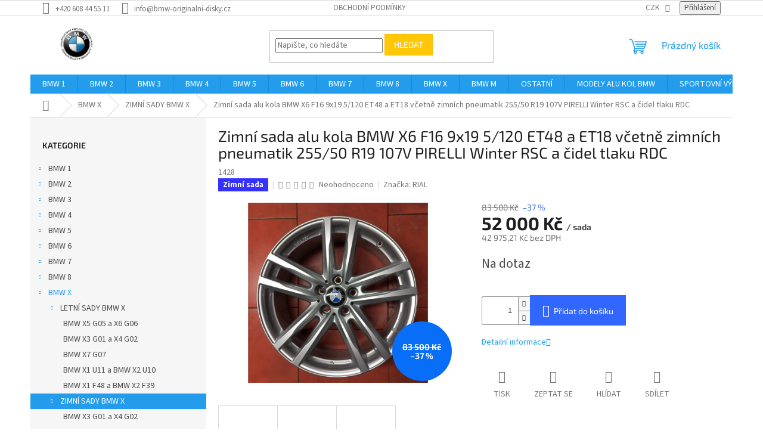

--- FILE ---
content_type: text/html; charset=utf-8
request_url: https://www.bmw-originalni-disky.cz/zimni-sada-alu-kola-bmw-x6-f16-9x19-5-120-et48-a-et18-vcetne-zimnich-pneumatik-255-50-r19-107v-pirelli-winter-rsc-a-cidel-tlaku-rdc/
body_size: 41266
content:
<!doctype html><html lang="cs" dir="ltr" class="header-background-light external-fonts-loaded"><head><meta charset="utf-8" /><meta name="viewport" content="width=device-width,initial-scale=1" /><title>Zimní sada alu kola BMW X6 F16 9x19 5/120 ET48 a ET18 včetně zimních pneumatik 255/50 R19 107V PIRELLI Winter RSC a čidel tlaku RDC - BMW-ORIGINÁLNÍ-DISKY.CZ</title><link rel="preconnect" href="https://cdn.myshoptet.com" /><link rel="dns-prefetch" href="https://cdn.myshoptet.com" /><link rel="preload" href="https://cdn.myshoptet.com/prj/dist/master/cms/libs/jquery/jquery-1.11.3.min.js" as="script" /><link href="https://cdn.myshoptet.com/prj/dist/master/cms/templates/frontend_templates/shared/css/font-face/source-sans-3.css" rel="stylesheet"><link href="https://cdn.myshoptet.com/prj/dist/master/cms/templates/frontend_templates/shared/css/font-face/exo-2.css" rel="stylesheet"><link href="https://cdn.myshoptet.com/prj/dist/master/shop/dist/font-shoptet-11.css.62c94c7785ff2cea73b2.css" rel="stylesheet"><script>
dataLayer = [];
dataLayer.push({'shoptet' : {
    "pageId": 778,
    "pageType": "productDetail",
    "currency": "CZK",
    "currencyInfo": {
        "decimalSeparator": ",",
        "exchangeRate": 1,
        "priceDecimalPlaces": 2,
        "symbol": "K\u010d",
        "symbolLeft": 0,
        "thousandSeparator": " "
    },
    "language": "cs",
    "projectId": 136814,
    "product": {
        "id": 1428,
        "guid": "459648cf-b4a9-11e7-ae76-0cc47a6c92bc",
        "hasVariants": false,
        "codes": [
            {
                "code": 1428
            }
        ],
        "code": "1428",
        "name": "Zimn\u00ed sada alu kola BMW X6 F16 9x19 5\/120 ET48 a ET18 v\u010detn\u011b zimn\u00edch pneumatik 255\/50 R19 107V PIRELLI Winter RSC a \u010didel tlaku RDC",
        "appendix": "",
        "weight": 0,
        "manufacturer": "RIAL",
        "manufacturerGuid": "1EF533256DE4644283ADDA0BA3DED3EE",
        "currentCategory": "Origin\u00e1ln\u00ed alu kola BMW \u0159ady X | Origin\u00e1ln\u00ed zimn\u00ed sady BMW \u0159ady X",
        "currentCategoryGuid": "a6415208-d281-11e6-b761-0cc47a6c92bc",
        "defaultCategory": "Origin\u00e1ln\u00ed alu kola BMW \u0159ady X | Origin\u00e1ln\u00ed zimn\u00ed sady BMW \u0159ady X",
        "defaultCategoryGuid": "a6415208-d281-11e6-b761-0cc47a6c92bc",
        "currency": "CZK",
        "priceWithVat": 52000
    },
    "stocks": [
        {
            "id": "ext",
            "title": "Sklad",
            "isDeliveryPoint": 0,
            "visibleOnEshop": 1
        }
    ],
    "cartInfo": {
        "id": null,
        "freeShipping": false,
        "freeShippingFrom": null,
        "leftToFreeGift": {
            "formattedPrice": "0 K\u010d",
            "priceLeft": 0
        },
        "freeGift": false,
        "leftToFreeShipping": {
            "priceLeft": null,
            "dependOnRegion": null,
            "formattedPrice": null
        },
        "discountCoupon": [],
        "getNoBillingShippingPrice": {
            "withoutVat": 0,
            "vat": 0,
            "withVat": 0
        },
        "cartItems": [],
        "taxMode": "ORDINARY"
    },
    "cart": [],
    "customer": {
        "priceRatio": 1,
        "priceListId": 1,
        "groupId": null,
        "registered": false,
        "mainAccount": false
    }
}});
</script>

<!-- Google Tag Manager -->
<script>(function(w,d,s,l,i){w[l]=w[l]||[];w[l].push({'gtm.start':
new Date().getTime(),event:'gtm.js'});var f=d.getElementsByTagName(s)[0],
j=d.createElement(s),dl=l!='dataLayer'?'&l='+l:'';j.async=true;j.src=
'https://www.googletagmanager.com/gtm.js?id='+i+dl;f.parentNode.insertBefore(j,f);
})(window,document,'script','dataLayer','GTM-WT3GSMM');</script>
<!-- End Google Tag Manager -->

<meta property="og:type" content="website"><meta property="og:site_name" content="bmw-originalni-disky.cz"><meta property="og:url" content="https://www.bmw-originalni-disky.cz/zimni-sada-alu-kola-bmw-x6-f16-9x19-5-120-et48-a-et18-vcetne-zimnich-pneumatik-255-50-r19-107v-pirelli-winter-rsc-a-cidel-tlaku-rdc/"><meta property="og:title" content="Zimní sada alu kola BMW X6 F16 9x19 5/120 ET48 a ET18 včetně zimních pneumatik 255/50 R19 107V PIRELLI Winter RSC a čidel tlaku RDC - BMW-ORIGINÁLNÍ-DISKY.CZ"><meta name="author" content="BMW-ORIGINÁLNÍ-DISKY.CZ"><meta name="web_author" content="Shoptet.cz"><meta name="dcterms.rightsHolder" content="www.bmw-originalni-disky.cz"><meta name="robots" content="index,follow"><meta property="og:image" content="https://cdn.myshoptet.com/usr/www.bmw-originalni-disky.cz/user/shop/big/1428_zimni-sada-alu-kola-bmw-x6-f16-9x19-5-120-et48-a-et18-vcetne-zimnich-pneumatik-255-50-r19-107v-pirelli-winter-rsc-a-cidel-tlaku-rdc.jpg?5e2b50f3"><meta property="og:description" content="Zimní sada alu kola BMW X6 F16 9x19 5/120 ET48 a ET18 včetně zimních pneumatik 255/50 R19 107V PIRELLI Winter RSC a čidel tlaku RDC. "><meta name="description" content="Zimní sada alu kola BMW X6 F16 9x19 5/120 ET48 a ET18 včetně zimních pneumatik 255/50 R19 107V PIRELLI Winter RSC a čidel tlaku RDC. "><meta name="google-site-verification" content="GUssnf_8pao83dzxVY2vB6U4JZ4IkcMnIZSsjeOXYmE"><meta property="product:price:amount" content="52000"><meta property="product:price:currency" content="CZK"><style>:root {--color-primary: #239ceb;--color-primary-h: 204;--color-primary-s: 83%;--color-primary-l: 53%;--color-primary-hover: #1997e5;--color-primary-hover-h: 203;--color-primary-hover-s: 80%;--color-primary-hover-l: 50%;--color-secondary: #3166ff;--color-secondary-h: 225;--color-secondary-s: 100%;--color-secondary-l: 60%;--color-secondary-hover: #009901;--color-secondary-hover-h: 120;--color-secondary-hover-s: 100%;--color-secondary-hover-l: 30%;--color-tertiary: #ffc807;--color-tertiary-h: 47;--color-tertiary-s: 100%;--color-tertiary-l: 51%;--color-tertiary-hover: #ffbb00;--color-tertiary-hover-h: 44;--color-tertiary-hover-s: 100%;--color-tertiary-hover-l: 50%;--color-header-background: #ffffff;--template-font: "Source Sans 3";--template-headings-font: "Exo 2";--header-background-url: none;--cookies-notice-background: #1A1937;--cookies-notice-color: #F8FAFB;--cookies-notice-button-hover: #f5f5f5;--cookies-notice-link-hover: #27263f;--templates-update-management-preview-mode-content: "Náhled aktualizací šablony je aktivní pro váš prohlížeč."}</style>
    
    <link href="https://cdn.myshoptet.com/prj/dist/master/shop/dist/main-11.less.5a24dcbbdabfd189c152.css" rel="stylesheet" />
                <link href="https://cdn.myshoptet.com/prj/dist/master/shop/dist/mobile-header-v1-11.less.1ee105d41b5f713c21aa.css" rel="stylesheet" />
    
    <script>var shoptet = shoptet || {};</script>
    <script src="https://cdn.myshoptet.com/prj/dist/master/shop/dist/main-3g-header.js.05f199e7fd2450312de2.js"></script>
<!-- User include --><!-- /User include --><link rel="shortcut icon" href="/favicon.ico" type="image/x-icon" /><link rel="canonical" href="https://www.bmw-originalni-disky.cz/zimni-sada-alu-kola-bmw-x6-f16-9x19-5-120-et48-a-et18-vcetne-zimnich-pneumatik-255-50-r19-107v-pirelli-winter-rsc-a-cidel-tlaku-rdc/" />    <script>
        var _hwq = _hwq || [];
        _hwq.push(['setKey', '27A38A1797F9A90F111D529BF22C2C36']);
        _hwq.push(['setTopPos', '0']);
        _hwq.push(['showWidget', '22']);
        (function() {
            var ho = document.createElement('script');
            ho.src = 'https://cz.im9.cz/direct/i/gjs.php?n=wdgt&sak=27A38A1797F9A90F111D529BF22C2C36';
            var s = document.getElementsByTagName('script')[0]; s.parentNode.insertBefore(ho, s);
        })();
    </script>
<script>!function(){var t={9196:function(){!function(){var t=/\[object (Boolean|Number|String|Function|Array|Date|RegExp)\]/;function r(r){return null==r?String(r):(r=t.exec(Object.prototype.toString.call(Object(r))))?r[1].toLowerCase():"object"}function n(t,r){return Object.prototype.hasOwnProperty.call(Object(t),r)}function e(t){if(!t||"object"!=r(t)||t.nodeType||t==t.window)return!1;try{if(t.constructor&&!n(t,"constructor")&&!n(t.constructor.prototype,"isPrototypeOf"))return!1}catch(t){return!1}for(var e in t);return void 0===e||n(t,e)}function o(t,r,n){this.b=t,this.f=r||function(){},this.d=!1,this.a={},this.c=[],this.e=function(t){return{set:function(r,n){u(c(r,n),t.a)},get:function(r){return t.get(r)}}}(this),i(this,t,!n);var e=t.push,o=this;t.push=function(){var r=[].slice.call(arguments,0),n=e.apply(t,r);return i(o,r),n}}function i(t,n,o){for(t.c.push.apply(t.c,n);!1===t.d&&0<t.c.length;){if("array"==r(n=t.c.shift()))t:{var i=n,a=t.a;if("string"==r(i[0])){for(var f=i[0].split("."),s=f.pop(),p=(i=i.slice(1),0);p<f.length;p++){if(void 0===a[f[p]])break t;a=a[f[p]]}try{a[s].apply(a,i)}catch(t){}}}else if("function"==typeof n)try{n.call(t.e)}catch(t){}else{if(!e(n))continue;for(var l in n)u(c(l,n[l]),t.a)}o||(t.d=!0,t.f(t.a,n),t.d=!1)}}function c(t,r){for(var n={},e=n,o=t.split("."),i=0;i<o.length-1;i++)e=e[o[i]]={};return e[o[o.length-1]]=r,n}function u(t,o){for(var i in t)if(n(t,i)){var c=t[i];"array"==r(c)?("array"==r(o[i])||(o[i]=[]),u(c,o[i])):e(c)?(e(o[i])||(o[i]={}),u(c,o[i])):o[i]=c}}window.DataLayerHelper=o,o.prototype.get=function(t){var r=this.a;t=t.split(".");for(var n=0;n<t.length;n++){if(void 0===r[t[n]])return;r=r[t[n]]}return r},o.prototype.flatten=function(){this.b.splice(0,this.b.length),this.b[0]={},u(this.a,this.b[0])}}()}},r={};function n(e){var o=r[e];if(void 0!==o)return o.exports;var i=r[e]={exports:{}};return t[e](i,i.exports,n),i.exports}n.n=function(t){var r=t&&t.__esModule?function(){return t.default}:function(){return t};return n.d(r,{a:r}),r},n.d=function(t,r){for(var e in r)n.o(r,e)&&!n.o(t,e)&&Object.defineProperty(t,e,{enumerable:!0,get:r[e]})},n.o=function(t,r){return Object.prototype.hasOwnProperty.call(t,r)},function(){"use strict";n(9196)}()}();</script>    <!-- Global site tag (gtag.js) - Google Analytics -->
    <script async src="https://www.googletagmanager.com/gtag/js?id=UA-100396591-1"></script>
    <script>
        
        window.dataLayer = window.dataLayer || [];
        function gtag(){dataLayer.push(arguments);}
        

        
        gtag('js', new Date());

                gtag('config', 'UA-100396591-1', { 'groups': "UA" });
        
        
                gtag('config', 'AW-850452558');
        
        
        
        
        
        
                gtag('set', 'currency', 'CZK');

        gtag('event', 'view_item', {
            "send_to": "UA",
            "items": [
                {
                    "id": "1428",
                    "name": "Zimn\u00ed sada alu kola BMW X6 F16 9x19 5\/120 ET48 a ET18 v\u010detn\u011b zimn\u00edch pneumatik 255\/50 R19 107V PIRELLI Winter RSC a \u010didel tlaku RDC",
                    "category": "Origin\u00e1ln\u00ed alu kola BMW \u0159ady X \/ Origin\u00e1ln\u00ed zimn\u00ed sady BMW \u0159ady X",
                                        "brand": "RIAL",
                                                            "price": 42975.21
                }
            ]
        });
        
        
        
        
        
        
        
        
        
        
        
        
        document.addEventListener('DOMContentLoaded', function() {
            if (typeof shoptet.tracking !== 'undefined') {
                for (var id in shoptet.tracking.bannersList) {
                    gtag('event', 'view_promotion', {
                        "send_to": "UA",
                        "promotions": [
                            {
                                "id": shoptet.tracking.bannersList[id].id,
                                "name": shoptet.tracking.bannersList[id].name,
                                "position": shoptet.tracking.bannersList[id].position
                            }
                        ]
                    });
                }
            }

            shoptet.consent.onAccept(function(agreements) {
                if (agreements.length !== 0) {
                    console.debug('gtag consent accept');
                    var gtagConsentPayload =  {
                        'ad_storage': agreements.includes(shoptet.config.cookiesConsentOptPersonalisation)
                            ? 'granted' : 'denied',
                        'analytics_storage': agreements.includes(shoptet.config.cookiesConsentOptAnalytics)
                            ? 'granted' : 'denied',
                                                                                                'ad_user_data': agreements.includes(shoptet.config.cookiesConsentOptPersonalisation)
                            ? 'granted' : 'denied',
                        'ad_personalization': agreements.includes(shoptet.config.cookiesConsentOptPersonalisation)
                            ? 'granted' : 'denied',
                        };
                    console.debug('update consent data', gtagConsentPayload);
                    gtag('consent', 'update', gtagConsentPayload);
                    dataLayer.push(
                        { 'event': 'update_consent' }
                    );
                }
            });
        });
    </script>
<script>
    (function(t, r, a, c, k, i, n, g) { t['ROIDataObject'] = k;
    t[k]=t[k]||function(){ (t[k].q=t[k].q||[]).push(arguments) },t[k].c=i;n=r.createElement(a),
    g=r.getElementsByTagName(a)[0];n.async=1;n.src=c;g.parentNode.insertBefore(n,g)
    })(window, document, 'script', '//www.heureka.cz/ocm/sdk.js?source=shoptet&version=2&page=product_detail', 'heureka', 'cz');

    heureka('set_user_consent', 1);
</script>
</head><body class="desktop id-778 in-originalni-zimni-sady-bmw-rady-x template-11 type-product type-detail multiple-columns-body columns-3 ums_forms_redesign--off ums_a11y_category_page--on ums_discussion_rating_forms--off ums_flags_display_unification--on ums_a11y_login--on mobile-header-version-1"><noscript>
    <style>
        #header {
            padding-top: 0;
            position: relative !important;
            top: 0;
        }
        .header-navigation {
            position: relative !important;
        }
        .overall-wrapper {
            margin: 0 !important;
        }
        body:not(.ready) {
            visibility: visible !important;
        }
    </style>
    <div class="no-javascript">
        <div class="no-javascript__title">Musíte změnit nastavení vašeho prohlížeče</div>
        <div class="no-javascript__text">Podívejte se na: <a href="https://www.google.com/support/bin/answer.py?answer=23852">Jak povolit JavaScript ve vašem prohlížeči</a>.</div>
        <div class="no-javascript__text">Pokud používáte software na blokování reklam, může být nutné povolit JavaScript z této stránky.</div>
        <div class="no-javascript__text">Děkujeme.</div>
    </div>
</noscript>

        <div id="fb-root"></div>
        <script>
            window.fbAsyncInit = function() {
                FB.init({
//                    appId            : 'your-app-id',
                    autoLogAppEvents : true,
                    xfbml            : true,
                    version          : 'v19.0'
                });
            };
        </script>
        <script async defer crossorigin="anonymous" src="https://connect.facebook.net/cs_CZ/sdk.js"></script>
<!-- Google Tag Manager (noscript) -->
<noscript><iframe src="https://www.googletagmanager.com/ns.html?id=GTM-WT3GSMM"
height="0" width="0" style="display:none;visibility:hidden"></iframe></noscript>
<!-- End Google Tag Manager (noscript) -->

<a href="#content" class="skip-link sr-only">Přejít na obsah</a><div class="overall-wrapper"><div class="user-action"><div class="container">
    <div class="user-action-in">
                    <div id="login" class="user-action-login popup-widget login-widget" role="dialog" aria-labelledby="loginHeading">
        <div class="popup-widget-inner">
                            <h2 id="loginHeading">Přihlášení k vašemu účtu</h2><div id="customerLogin"><form action="/action/Customer/Login/" method="post" id="formLoginIncluded" class="csrf-enabled formLogin" data-testid="formLogin"><input type="hidden" name="referer" value="" /><div class="form-group"><div class="input-wrapper email js-validated-element-wrapper no-label"><input type="email" name="email" class="form-control" autofocus placeholder="E-mailová adresa (např. jan@novak.cz)" data-testid="inputEmail" autocomplete="email" required /></div></div><div class="form-group"><div class="input-wrapper password js-validated-element-wrapper no-label"><input type="password" name="password" class="form-control" placeholder="Heslo" data-testid="inputPassword" autocomplete="current-password" required /><span class="no-display">Nemůžete vyplnit toto pole</span><input type="text" name="surname" value="" class="no-display" /></div></div><div class="form-group"><div class="login-wrapper"><button type="submit" class="btn btn-secondary btn-text btn-login" data-testid="buttonSubmit">Přihlásit se</button><div class="password-helper"><a href="/registrace/" data-testid="signup" rel="nofollow">Nová registrace</a><a href="/klient/zapomenute-heslo/" rel="nofollow">Zapomenuté heslo</a></div></div></div><div class="social-login-buttons"><div class="social-login-buttons-divider"><span>nebo</span></div><div class="form-group"><a href="/action/Social/login/?provider=Facebook" class="login-btn facebook" rel="nofollow"><span class="login-facebook-icon"></span><strong>Přihlásit se přes Facebook</strong></a></div></div></form>
</div>                    </div>
    </div>

                            <div id="cart-widget" class="user-action-cart popup-widget cart-widget loader-wrapper" data-testid="popupCartWidget" role="dialog" aria-hidden="true">
    <div class="popup-widget-inner cart-widget-inner place-cart-here">
        <div class="loader-overlay">
            <div class="loader"></div>
        </div>
    </div>

    <div class="cart-widget-button">
        <a href="/kosik/" class="btn btn-conversion" id="continue-order-button" rel="nofollow" data-testid="buttonNextStep">Pokračovat do košíku</a>
    </div>
</div>
            </div>
</div>
</div><div class="top-navigation-bar" data-testid="topNavigationBar">

    <div class="container">

        <div class="top-navigation-contacts">
            <strong>Zákaznická podpora:</strong><a href="tel:+420608445511" class="project-phone" aria-label="Zavolat na +420608445511" data-testid="contactboxPhone"><span>+420 608 44 55 11</span></a><a href="mailto:info@bmw-originalni-disky.cz" class="project-email" data-testid="contactboxEmail"><span>info@bmw-originalni-disky.cz</span></a>        </div>

                            <div class="top-navigation-menu">
                <div class="top-navigation-menu-trigger"></div>
                <ul class="top-navigation-bar-menu">
                                            <li class="top-navigation-menu-item-39">
                            <a href="/obchodni-podminky/">Obchodní podmínky</a>
                        </li>
                                    </ul>
                <ul class="top-navigation-bar-menu-helper"></ul>
            </div>
        
        <div class="top-navigation-tools">
            <div class="responsive-tools">
                <a href="#" class="toggle-window" data-target="search" aria-label="Hledat" data-testid="linkSearchIcon"></a>
                                                            <a href="#" class="toggle-window" data-target="login"></a>
                                                    <a href="#" class="toggle-window" data-target="navigation" aria-label="Menu" data-testid="hamburgerMenu"></a>
            </div>
                <div class="dropdown">
        <span>Ceny v:</span>
        <button id="topNavigationDropdown" type="button" data-toggle="dropdown" aria-haspopup="true" aria-expanded="false">
            CZK
            <span class="caret"></span>
        </button>
        <ul class="dropdown-menu" aria-labelledby="topNavigationDropdown"><li><a href="/action/Currency/changeCurrency/?currencyCode=CZK" rel="nofollow">CZK</a></li><li><a href="/action/Currency/changeCurrency/?currencyCode=EUR" rel="nofollow">EUR</a></li></ul>
    </div>
            <button class="top-nav-button top-nav-button-login toggle-window" type="button" data-target="login" aria-haspopup="dialog" aria-controls="login" aria-expanded="false" data-testid="signin"><span>Přihlášení</span></button>        </div>

    </div>

</div>
<header id="header"><div class="container navigation-wrapper">
    <div class="header-top">
        <div class="site-name-wrapper">
            <div class="site-name"><a href="/" data-testid="linkWebsiteLogo"><img src="https://cdn.myshoptet.com/usr/www.bmw-originalni-disky.cz/user/logos/logo_bmw-3.png" alt="BMW-ORIGINÁLNÍ-DISKY.CZ" fetchpriority="low" /></a></div>        </div>
        <div class="search" itemscope itemtype="https://schema.org/WebSite">
            <meta itemprop="headline" content="Originální zimní sady BMW řady X"/><meta itemprop="url" content="https://www.bmw-originalni-disky.cz"/><meta itemprop="text" content="Zimní sada alu kola BMW X6 F16 9x19 5/120 ET48 a ET18 včetně zimních pneumatik 255/50 R19 107V PIRELLI Winter RSC a čidel tlaku RDC. "/>            <form action="/action/ProductSearch/prepareString/" method="post"
    id="formSearchForm" class="search-form compact-form js-search-main"
    itemprop="potentialAction" itemscope itemtype="https://schema.org/SearchAction" data-testid="searchForm">
    <fieldset>
        <meta itemprop="target"
            content="https://www.bmw-originalni-disky.cz/vyhledavani/?string={string}"/>
        <input type="hidden" name="language" value="cs"/>
        
            
<input
    type="search"
    name="string"
        class="query-input form-control search-input js-search-input"
    placeholder="Napište, co hledáte"
    autocomplete="off"
    required
    itemprop="query-input"
    aria-label="Vyhledávání"
    data-testid="searchInput"
>
            <button type="submit" class="btn btn-default" data-testid="searchBtn">Hledat</button>
        
    </fieldset>
</form>
        </div>
        <div class="navigation-buttons">
                
    <a href="/kosik/" class="btn btn-icon toggle-window cart-count" data-target="cart" data-hover="true" data-redirect="true" data-testid="headerCart" rel="nofollow" aria-haspopup="dialog" aria-expanded="false" aria-controls="cart-widget">
        
                <span class="sr-only">Nákupní košík</span>
        
            <span class="cart-price visible-lg-inline-block" data-testid="headerCartPrice">
                                    Prázdný košík                            </span>
        
    
            </a>
        </div>
    </div>
    <nav id="navigation" aria-label="Hlavní menu" data-collapsible="true"><div class="navigation-in menu"><ul class="menu-level-1" role="menubar" data-testid="headerMenuItems"><li class="menu-item-685 ext" role="none"><a href="/originalni-alu-kola-bmw-rady-1/" data-testid="headerMenuItem" role="menuitem" aria-haspopup="true" aria-expanded="false"><b>BMW 1</b><span class="submenu-arrow"></span></a><ul class="menu-level-2" aria-label="BMW 1" tabindex="-1" role="menu"><li class="menu-item-712" role="none"><a href="/originalni-letni-sady-bmw--rady-1/" class="menu-image" data-testid="headerMenuItem" tabindex="-1" aria-hidden="true"><img src="data:image/svg+xml,%3Csvg%20width%3D%22140%22%20height%3D%22100%22%20xmlns%3D%22http%3A%2F%2Fwww.w3.org%2F2000%2Fsvg%22%3E%3C%2Fsvg%3E" alt="" aria-hidden="true" width="140" height="100"  data-src="https://cdn.myshoptet.com/usr/www.bmw-originalni-disky.cz/user/categories/thumb/bmw_(kopie)-8.png" fetchpriority="low" /></a><div><a href="/originalni-letni-sady-bmw--rady-1/" data-testid="headerMenuItem" role="menuitem"><span>Letní sady BMW 1 </span></a>
                        </div></li><li class="menu-item-715 has-third-level" role="none"><a href="/originalni-zimni-sady-bmw-rady-1/" class="menu-image" data-testid="headerMenuItem" tabindex="-1" aria-hidden="true"><img src="data:image/svg+xml,%3Csvg%20width%3D%22140%22%20height%3D%22100%22%20xmlns%3D%22http%3A%2F%2Fwww.w3.org%2F2000%2Fsvg%22%3E%3C%2Fsvg%3E" alt="" aria-hidden="true" width="140" height="100"  data-src="https://cdn.myshoptet.com/usr/www.bmw-originalni-disky.cz/user/categories/thumb/bmw_(kopie)-9.png" fetchpriority="low" /></a><div><a href="/originalni-zimni-sady-bmw-rady-1/" data-testid="headerMenuItem" role="menuitem"><span>Zimní sady BMW 1</span></a>
                                                    <ul class="menu-level-3" role="menu">
                                                                    <li class="menu-item-1872" role="none">
                                        <a href="/originalni-zimni-sady-bmw-1-f70/" data-testid="headerMenuItem" role="menuitem">
                                            BMW 1 F70</a>                                    </li>
                                                            </ul>
                        </div></li><li class="menu-item-718" role="none"><a href="/samotna-alu-kola-bmw-rady-1/" class="menu-image" data-testid="headerMenuItem" tabindex="-1" aria-hidden="true"><img src="data:image/svg+xml,%3Csvg%20width%3D%22140%22%20height%3D%22100%22%20xmlns%3D%22http%3A%2F%2Fwww.w3.org%2F2000%2Fsvg%22%3E%3C%2Fsvg%3E" alt="" aria-hidden="true" width="140" height="100"  data-src="https://cdn.myshoptet.com/usr/www.bmw-originalni-disky.cz/user/categories/thumb/bmw_(kopie)-10.png" fetchpriority="low" /></a><div><a href="/samotna-alu-kola-bmw-rady-1/" data-testid="headerMenuItem" role="menuitem"><span>Samotné disky BMW 1</span></a>
                        </div></li></ul></li>
<li class="menu-item-688 ext" role="none"><a href="/originalni-alu-kola-bmw-rady-2/" data-testid="headerMenuItem" role="menuitem" aria-haspopup="true" aria-expanded="false"><b>BMW 2</b><span class="submenu-arrow"></span></a><ul class="menu-level-2" aria-label="BMW 2" tabindex="-1" role="menu"><li class="menu-item-721" role="none"><a href="/originalni-letni-sady-bmw--rady-2/" class="menu-image" data-testid="headerMenuItem" tabindex="-1" aria-hidden="true"><img src="data:image/svg+xml,%3Csvg%20width%3D%22140%22%20height%3D%22100%22%20xmlns%3D%22http%3A%2F%2Fwww.w3.org%2F2000%2Fsvg%22%3E%3C%2Fsvg%3E" alt="" aria-hidden="true" width="140" height="100"  data-src="https://cdn.myshoptet.com/usr/www.bmw-originalni-disky.cz/user/categories/thumb/bmw_(kopie)-11.png" fetchpriority="low" /></a><div><a href="/originalni-letni-sady-bmw--rady-2/" data-testid="headerMenuItem" role="menuitem"><span>LETNÍ SADY BMW 2</span></a>
                        </div></li><li class="menu-item-724 has-third-level" role="none"><a href="/originalni-zimni-sady-bmw-rady-2/" class="menu-image" data-testid="headerMenuItem" tabindex="-1" aria-hidden="true"><img src="data:image/svg+xml,%3Csvg%20width%3D%22140%22%20height%3D%22100%22%20xmlns%3D%22http%3A%2F%2Fwww.w3.org%2F2000%2Fsvg%22%3E%3C%2Fsvg%3E" alt="" aria-hidden="true" width="140" height="100"  data-src="https://cdn.myshoptet.com/usr/www.bmw-originalni-disky.cz/user/categories/thumb/bmw_(kopie)-12.png" fetchpriority="low" /></a><div><a href="/originalni-zimni-sady-bmw-rady-2/" data-testid="headerMenuItem" role="menuitem"><span>ZIMNÍ SADY BMW 2</span></a>
                                                    <ul class="menu-level-3" role="menu">
                                                                    <li class="menu-item-1863" role="none">
                                        <a href="/originalni-zimni-sady-bmw-2-g42/" data-testid="headerMenuItem" role="menuitem">
                                            BMW 2 G42</a>                                    </li>
                                                            </ul>
                        </div></li><li class="menu-item-727" role="none"><a href="/samotna-alu-kola-bmw-rady-2/" class="menu-image" data-testid="headerMenuItem" tabindex="-1" aria-hidden="true"><img src="data:image/svg+xml,%3Csvg%20width%3D%22140%22%20height%3D%22100%22%20xmlns%3D%22http%3A%2F%2Fwww.w3.org%2F2000%2Fsvg%22%3E%3C%2Fsvg%3E" alt="" aria-hidden="true" width="140" height="100"  data-src="https://cdn.myshoptet.com/usr/www.bmw-originalni-disky.cz/user/categories/thumb/bmw_(kopie)-13.png" fetchpriority="low" /></a><div><a href="/samotna-alu-kola-bmw-rady-2/" data-testid="headerMenuItem" role="menuitem"><span>SAMOTNÉ DISKY BMW 2</span></a>
                        </div></li></ul></li>
<li class="menu-item-691 ext" role="none"><a href="/originalni-alu-kola-bmw-rady-3/" data-testid="headerMenuItem" role="menuitem" aria-haspopup="true" aria-expanded="false"><b>BMW 3</b><span class="submenu-arrow"></span></a><ul class="menu-level-2" aria-label="BMW 3" tabindex="-1" role="menu"><li class="menu-item-730 has-third-level" role="none"><a href="/originalni-letni-sady-bmw--rady-3/" class="menu-image" data-testid="headerMenuItem" tabindex="-1" aria-hidden="true"><img src="data:image/svg+xml,%3Csvg%20width%3D%22140%22%20height%3D%22100%22%20xmlns%3D%22http%3A%2F%2Fwww.w3.org%2F2000%2Fsvg%22%3E%3C%2Fsvg%3E" alt="" aria-hidden="true" width="140" height="100"  data-src="https://cdn.myshoptet.com/usr/www.bmw-originalni-disky.cz/user/categories/thumb/bmw_(kopie)-14.png" fetchpriority="low" /></a><div><a href="/originalni-letni-sady-bmw--rady-3/" data-testid="headerMenuItem" role="menuitem"><span>LETNÍ SADY BMW 3</span></a>
                                                    <ul class="menu-level-3" role="menu">
                                                                    <li class="menu-item-1271" role="none">
                                        <a href="/originalni-letni-sady-bmw-m3-f30-m4-f82/" data-testid="headerMenuItem" role="menuitem">
                                            BMW M3 F80 a BMW 4 F82</a>,                                    </li>
                                                                    <li class="menu-item-1277" role="none">
                                        <a href="/originalni-letni-sady-bmw-3-g20/" data-testid="headerMenuItem" role="menuitem">
                                            BMW 3 G20</a>,                                    </li>
                                                                    <li class="menu-item-1283" role="none">
                                        <a href="/originalni-letni-sady-bmw-3-f30/" data-testid="headerMenuItem" role="menuitem">
                                            BMW F30, F31</a>                                    </li>
                                                            </ul>
                        </div></li><li class="menu-item-733 has-third-level" role="none"><a href="/originalni-zimni-sady-bmw-rady-3/" class="menu-image" data-testid="headerMenuItem" tabindex="-1" aria-hidden="true"><img src="data:image/svg+xml,%3Csvg%20width%3D%22140%22%20height%3D%22100%22%20xmlns%3D%22http%3A%2F%2Fwww.w3.org%2F2000%2Fsvg%22%3E%3C%2Fsvg%3E" alt="" aria-hidden="true" width="140" height="100"  data-src="https://cdn.myshoptet.com/usr/www.bmw-originalni-disky.cz/user/categories/thumb/bmw_(kopie)-15.png" fetchpriority="low" /></a><div><a href="/originalni-zimni-sady-bmw-rady-3/" data-testid="headerMenuItem" role="menuitem"><span>ZIMNÍ SADY BMW 3</span></a>
                                                    <ul class="menu-level-3" role="menu">
                                                                    <li class="menu-item-1253" role="none">
                                        <a href="/originalni-zimni-sady-bmw-f30--f31/" data-testid="headerMenuItem" role="menuitem">
                                            BMW F30, F31</a>,                                    </li>
                                                                    <li class="menu-item-1364" role="none">
                                        <a href="/originalni-zimni-sady-bmw-3-g20--g21/" data-testid="headerMenuItem" role="menuitem">
                                            BMW G20, G21</a>,                                    </li>
                                                                    <li class="menu-item-1403" role="none">
                                        <a href="/originalni-zimni-sady-bmw-3-f34-gt/" data-testid="headerMenuItem" role="menuitem">
                                            BMW F34 GT Gran Turismo</a>                                    </li>
                                                            </ul>
                        </div></li><li class="menu-item-736" role="none"><a href="/samotna-alu-kola-bmw-rady-3/" class="menu-image" data-testid="headerMenuItem" tabindex="-1" aria-hidden="true"><img src="data:image/svg+xml,%3Csvg%20width%3D%22140%22%20height%3D%22100%22%20xmlns%3D%22http%3A%2F%2Fwww.w3.org%2F2000%2Fsvg%22%3E%3C%2Fsvg%3E" alt="" aria-hidden="true" width="140" height="100"  data-src="https://cdn.myshoptet.com/usr/www.bmw-originalni-disky.cz/user/categories/thumb/bmw_(kopie)-16.png" fetchpriority="low" /></a><div><a href="/samotna-alu-kola-bmw-rady-3/" data-testid="headerMenuItem" role="menuitem"><span>SAMOTNÉ DISKY BMW 3</span></a>
                        </div></li></ul></li>
<li class="menu-item-694 ext" role="none"><a href="/originalni-alu-kola-bmw-rady-4/" data-testid="headerMenuItem" role="menuitem" aria-haspopup="true" aria-expanded="false"><b>BMW 4</b><span class="submenu-arrow"></span></a><ul class="menu-level-2" aria-label="BMW 4" tabindex="-1" role="menu"><li class="menu-item-739" role="none"><a href="/originalni-letni-sady-bmw--rady-4/" class="menu-image" data-testid="headerMenuItem" tabindex="-1" aria-hidden="true"><img src="data:image/svg+xml,%3Csvg%20width%3D%22140%22%20height%3D%22100%22%20xmlns%3D%22http%3A%2F%2Fwww.w3.org%2F2000%2Fsvg%22%3E%3C%2Fsvg%3E" alt="" aria-hidden="true" width="140" height="100"  data-src="https://cdn.myshoptet.com/usr/www.bmw-originalni-disky.cz/user/categories/thumb/bmw_(kopie)-17.png" fetchpriority="low" /></a><div><a href="/originalni-letni-sady-bmw--rady-4/" data-testid="headerMenuItem" role="menuitem"><span>LETNÍ SADY BMW 4</span></a>
                        </div></li><li class="menu-item-742 has-third-level" role="none"><a href="/originalni-zimni-sady-bmw-rady-4/" class="menu-image" data-testid="headerMenuItem" tabindex="-1" aria-hidden="true"><img src="data:image/svg+xml,%3Csvg%20width%3D%22140%22%20height%3D%22100%22%20xmlns%3D%22http%3A%2F%2Fwww.w3.org%2F2000%2Fsvg%22%3E%3C%2Fsvg%3E" alt="" aria-hidden="true" width="140" height="100"  data-src="https://cdn.myshoptet.com/usr/www.bmw-originalni-disky.cz/user/categories/thumb/bmw_(kopie)-18.png" fetchpriority="low" /></a><div><a href="/originalni-zimni-sady-bmw-rady-4/" data-testid="headerMenuItem" role="menuitem"><span>ZIMNÍ SADY BMW 4</span></a>
                                                    <ul class="menu-level-3" role="menu">
                                                                    <li class="menu-item-1857" role="none">
                                        <a href="/originalni-zimni-sady-bmw-i4-g26/" data-testid="headerMenuItem" role="menuitem">
                                            BMW i4 G26</a>,                                    </li>
                                                                    <li class="menu-item-1860" role="none">
                                        <a href="/originalni-zimni-sady-bmw-4-g22/" data-testid="headerMenuItem" role="menuitem">
                                            BMW 4 G22</a>                                    </li>
                                                            </ul>
                        </div></li><li class="menu-item-745" role="none"><a href="/samotna-alu-kola-bmw-rady-4/" class="menu-image" data-testid="headerMenuItem" tabindex="-1" aria-hidden="true"><img src="data:image/svg+xml,%3Csvg%20width%3D%22140%22%20height%3D%22100%22%20xmlns%3D%22http%3A%2F%2Fwww.w3.org%2F2000%2Fsvg%22%3E%3C%2Fsvg%3E" alt="" aria-hidden="true" width="140" height="100"  data-src="https://cdn.myshoptet.com/usr/www.bmw-originalni-disky.cz/user/categories/thumb/bmw_(kopie)-19.png" fetchpriority="low" /></a><div><a href="/samotna-alu-kola-bmw-rady-4/" data-testid="headerMenuItem" role="menuitem"><span>SAMOTNÉ DISKY BMW 4</span></a>
                        </div></li></ul></li>
<li class="menu-item-697 ext" role="none"><a href="/originalni-alu-kola-bmw-rady-5/" data-testid="headerMenuItem" role="menuitem" aria-haspopup="true" aria-expanded="false"><b>BMW 5</b><span class="submenu-arrow"></span></a><ul class="menu-level-2" aria-label="BMW 5" tabindex="-1" role="menu"><li class="menu-item-748 has-third-level" role="none"><a href="/originalni-letni-sady-bmw--rady-5/" class="menu-image" data-testid="headerMenuItem" tabindex="-1" aria-hidden="true"><img src="data:image/svg+xml,%3Csvg%20width%3D%22140%22%20height%3D%22100%22%20xmlns%3D%22http%3A%2F%2Fwww.w3.org%2F2000%2Fsvg%22%3E%3C%2Fsvg%3E" alt="" aria-hidden="true" width="140" height="100"  data-src="https://cdn.myshoptet.com/usr/www.bmw-originalni-disky.cz/user/categories/thumb/bmw_(kopie)-20.png" fetchpriority="low" /></a><div><a href="/originalni-letni-sady-bmw--rady-5/" data-testid="headerMenuItem" role="menuitem"><span>LETNÍ SADY BMW 5</span></a>
                                                    <ul class="menu-level-3" role="menu">
                                                                    <li class="menu-item-1517" role="none">
                                        <a href="/originilni-letni-sady-bmw-5-g30/" data-testid="headerMenuItem" role="menuitem">
                                            BMW G30</a>,                                    </li>
                                                                    <li class="menu-item-1824" role="none">
                                        <a href="/originalni-letni-sady-bmw-5-g60/" data-testid="headerMenuItem" role="menuitem">
                                            BMW G60</a>                                    </li>
                                                            </ul>
                        </div></li><li class="menu-item-751 has-third-level" role="none"><a href="/originalni-zimni-sady-bmw-rady-5/" class="menu-image" data-testid="headerMenuItem" tabindex="-1" aria-hidden="true"><img src="data:image/svg+xml,%3Csvg%20width%3D%22140%22%20height%3D%22100%22%20xmlns%3D%22http%3A%2F%2Fwww.w3.org%2F2000%2Fsvg%22%3E%3C%2Fsvg%3E" alt="" aria-hidden="true" width="140" height="100"  data-src="https://cdn.myshoptet.com/usr/www.bmw-originalni-disky.cz/user/categories/thumb/bmw_(kopie)-21.png" fetchpriority="low" /></a><div><a href="/originalni-zimni-sady-bmw-rady-5/" data-testid="headerMenuItem" role="menuitem"><span>ZIMNÍ SADY BMW 5</span></a>
                                                    <ul class="menu-level-3" role="menu">
                                                                    <li class="menu-item-1385" role="none">
                                        <a href="/originalni-zimni-sady-bmw-5-g30/" data-testid="headerMenuItem" role="menuitem">
                                            BMW 5 G30</a>,                                    </li>
                                                                    <li class="menu-item-1827" role="none">
                                        <a href="/originalni-zimni-sady-bmw-5-g60/" data-testid="headerMenuItem" role="menuitem">
                                            BMW 5 G60</a>                                    </li>
                                                            </ul>
                        </div></li><li class="menu-item-754" role="none"><a href="/samotna-alu-kola-bmw-rady-5/" class="menu-image" data-testid="headerMenuItem" tabindex="-1" aria-hidden="true"><img src="data:image/svg+xml,%3Csvg%20width%3D%22140%22%20height%3D%22100%22%20xmlns%3D%22http%3A%2F%2Fwww.w3.org%2F2000%2Fsvg%22%3E%3C%2Fsvg%3E" alt="" aria-hidden="true" width="140" height="100"  data-src="https://cdn.myshoptet.com/usr/www.bmw-originalni-disky.cz/user/categories/thumb/bmw_(kopie)-22.png" fetchpriority="low" /></a><div><a href="/samotna-alu-kola-bmw-rady-5/" data-testid="headerMenuItem" role="menuitem"><span>SAMOTNÉ DISKY BMW 5</span></a>
                        </div></li></ul></li>
<li class="menu-item-700 ext" role="none"><a href="/originalni-alu-kola-bmw-rady-6/" data-testid="headerMenuItem" role="menuitem" aria-haspopup="true" aria-expanded="false"><b>BMW 6</b><span class="submenu-arrow"></span></a><ul class="menu-level-2" aria-label="BMW 6" tabindex="-1" role="menu"><li class="menu-item-757" role="none"><a href="/originalni-letni-sady-bmw--rady-6/" class="menu-image" data-testid="headerMenuItem" tabindex="-1" aria-hidden="true"><img src="data:image/svg+xml,%3Csvg%20width%3D%22140%22%20height%3D%22100%22%20xmlns%3D%22http%3A%2F%2Fwww.w3.org%2F2000%2Fsvg%22%3E%3C%2Fsvg%3E" alt="" aria-hidden="true" width="140" height="100"  data-src="https://cdn.myshoptet.com/usr/www.bmw-originalni-disky.cz/user/categories/thumb/bmw_(kopie)-23.png" fetchpriority="low" /></a><div><a href="/originalni-letni-sady-bmw--rady-6/" data-testid="headerMenuItem" role="menuitem"><span>LETNÍ SADY BMW 6</span></a>
                        </div></li><li class="menu-item-760 has-third-level" role="none"><a href="/originalni-zimni-sady-bmw-rady-6/" class="menu-image" data-testid="headerMenuItem" tabindex="-1" aria-hidden="true"><img src="data:image/svg+xml,%3Csvg%20width%3D%22140%22%20height%3D%22100%22%20xmlns%3D%22http%3A%2F%2Fwww.w3.org%2F2000%2Fsvg%22%3E%3C%2Fsvg%3E" alt="" aria-hidden="true" width="140" height="100"  data-src="https://cdn.myshoptet.com/usr/www.bmw-originalni-disky.cz/user/categories/thumb/bmw_(kopie)-24.png" fetchpriority="low" /></a><div><a href="/originalni-zimni-sady-bmw-rady-6/" data-testid="headerMenuItem" role="menuitem"><span>ZIMNÍ SADY BMW 6</span></a>
                                                    <ul class="menu-level-3" role="menu">
                                                                    <li class="menu-item-1397" role="none">
                                        <a href="/originalni-zimni-sady-bmw-6-gt-g32-gran-turismo/" data-testid="headerMenuItem" role="menuitem">
                                            BMW 6 G32 GT Gran Turismo</a>                                    </li>
                                                            </ul>
                        </div></li><li class="menu-item-763" role="none"><a href="/samotna-alu-kola-bmw-rady-6/" class="menu-image" data-testid="headerMenuItem" tabindex="-1" aria-hidden="true"><img src="data:image/svg+xml,%3Csvg%20width%3D%22140%22%20height%3D%22100%22%20xmlns%3D%22http%3A%2F%2Fwww.w3.org%2F2000%2Fsvg%22%3E%3C%2Fsvg%3E" alt="" aria-hidden="true" width="140" height="100"  data-src="https://cdn.myshoptet.com/usr/www.bmw-originalni-disky.cz/user/categories/thumb/bmw_(kopie)-25.png" fetchpriority="low" /></a><div><a href="/samotna-alu-kola-bmw-rady-6/" data-testid="headerMenuItem" role="menuitem"><span>SAMOTNÉ DISKY BMW 6</span></a>
                        </div></li></ul></li>
<li class="menu-item-703 ext" role="none"><a href="/originalni-alu-kola-bmw-rady-7/" data-testid="headerMenuItem" role="menuitem" aria-haspopup="true" aria-expanded="false"><b>BMW 7</b><span class="submenu-arrow"></span></a><ul class="menu-level-2" aria-label="BMW 7" tabindex="-1" role="menu"><li class="menu-item-766 has-third-level" role="none"><a href="/originalni-letni-sady-bmw--rady-7/" class="menu-image" data-testid="headerMenuItem" tabindex="-1" aria-hidden="true"><img src="data:image/svg+xml,%3Csvg%20width%3D%22140%22%20height%3D%22100%22%20xmlns%3D%22http%3A%2F%2Fwww.w3.org%2F2000%2Fsvg%22%3E%3C%2Fsvg%3E" alt="" aria-hidden="true" width="140" height="100"  data-src="https://cdn.myshoptet.com/usr/www.bmw-originalni-disky.cz/user/categories/thumb/bmw_(kopie)-26.png" fetchpriority="low" /></a><div><a href="/originalni-letni-sady-bmw--rady-7/" data-testid="headerMenuItem" role="menuitem"><span>LETNÍ SADY BMW 7</span></a>
                                                    <ul class="menu-level-3" role="menu">
                                                                    <li class="menu-item-1286" role="none">
                                        <a href="/originalni-letni-sady-bmw-7-g11/" data-testid="headerMenuItem" role="menuitem">
                                            BMW 7 G11</a>,                                    </li>
                                                                    <li class="menu-item-1726" role="none">
                                        <a href="/originalni-letni-sady-bmw-7-g70/" data-testid="headerMenuItem" role="menuitem">
                                            BMW 7 G70</a>                                    </li>
                                                            </ul>
                        </div></li><li class="menu-item-769 has-third-level" role="none"><a href="/originalni-zimni-sady-bmw-rady-7/" class="menu-image" data-testid="headerMenuItem" tabindex="-1" aria-hidden="true"><img src="data:image/svg+xml,%3Csvg%20width%3D%22140%22%20height%3D%22100%22%20xmlns%3D%22http%3A%2F%2Fwww.w3.org%2F2000%2Fsvg%22%3E%3C%2Fsvg%3E" alt="" aria-hidden="true" width="140" height="100"  data-src="https://cdn.myshoptet.com/usr/www.bmw-originalni-disky.cz/user/categories/thumb/bmw_(kopie)-27.png" fetchpriority="low" /></a><div><a href="/originalni-zimni-sady-bmw-rady-7/" data-testid="headerMenuItem" role="menuitem"><span>ZIMNÍ SADY BMW 7</span></a>
                                                    <ul class="menu-level-3" role="menu">
                                                                    <li class="menu-item-1391" role="none">
                                        <a href="/originalni-zimni-sady-bmw-7-g11/" data-testid="headerMenuItem" role="menuitem">
                                            BMW 7 G11</a>,                                    </li>
                                                                    <li class="menu-item-1492" role="none">
                                        <a href="/originalni-zimni-sady-bmw-7-g70/" data-testid="headerMenuItem" role="menuitem">
                                            BMW 7 G70</a>                                    </li>
                                                            </ul>
                        </div></li><li class="menu-item-772" role="none"><a href="/samotna-alu-kola-bmw-rady-7/" class="menu-image" data-testid="headerMenuItem" tabindex="-1" aria-hidden="true"><img src="data:image/svg+xml,%3Csvg%20width%3D%22140%22%20height%3D%22100%22%20xmlns%3D%22http%3A%2F%2Fwww.w3.org%2F2000%2Fsvg%22%3E%3C%2Fsvg%3E" alt="" aria-hidden="true" width="140" height="100"  data-src="https://cdn.myshoptet.com/usr/www.bmw-originalni-disky.cz/user/categories/thumb/bmw_(kopie)-28.png" fetchpriority="low" /></a><div><a href="/samotna-alu-kola-bmw-rady-7/" data-testid="headerMenuItem" role="menuitem"><span>SAMOTNÉ DISKY BMW 7</span></a>
                        </div></li></ul></li>
<li class="menu-item-1461 ext" role="none"><a href="/originalni-alu-kola-bmw-8/" data-testid="headerMenuItem" role="menuitem" aria-haspopup="true" aria-expanded="false"><b>BMW 8</b><span class="submenu-arrow"></span></a><ul class="menu-level-2" aria-label="BMW 8" tabindex="-1" role="menu"><li class="menu-item-1640" role="none"><a href="/originalni-letni-sady-bmw-8/" class="menu-image" data-testid="headerMenuItem" tabindex="-1" aria-hidden="true"><img src="data:image/svg+xml,%3Csvg%20width%3D%22140%22%20height%3D%22100%22%20xmlns%3D%22http%3A%2F%2Fwww.w3.org%2F2000%2Fsvg%22%3E%3C%2Fsvg%3E" alt="" aria-hidden="true" width="140" height="100"  data-src="https://cdn.myshoptet.com/prj/dist/master/cms/templates/frontend_templates/00/img/folder.svg" fetchpriority="low" /></a><div><a href="/originalni-letni-sady-bmw-8/" data-testid="headerMenuItem" role="menuitem"><span>Letní sady BMW 8</span></a>
                        </div></li><li class="menu-item-1649" role="none"><a href="/originalni-zimni-sady-bmw-8/" class="menu-image" data-testid="headerMenuItem" tabindex="-1" aria-hidden="true"><img src="data:image/svg+xml,%3Csvg%20width%3D%22140%22%20height%3D%22100%22%20xmlns%3D%22http%3A%2F%2Fwww.w3.org%2F2000%2Fsvg%22%3E%3C%2Fsvg%3E" alt="" aria-hidden="true" width="140" height="100"  data-src="https://cdn.myshoptet.com/prj/dist/master/cms/templates/frontend_templates/00/img/folder.svg" fetchpriority="low" /></a><div><a href="/originalni-zimni-sady-bmw-8/" data-testid="headerMenuItem" role="menuitem"><span>Zimní sady BMW 8</span></a>
                        </div></li></ul></li>
<li class="menu-item-706 ext" role="none"><a href="/originalni-alu-kola-bmw-rady-x/" data-testid="headerMenuItem" role="menuitem" aria-haspopup="true" aria-expanded="false"><b>BMW X</b><span class="submenu-arrow"></span></a><ul class="menu-level-2" aria-label="BMW X" tabindex="-1" role="menu"><li class="menu-item-775 has-third-level" role="none"><a href="/originalni-letni-sady-bmw--rady-x/" class="menu-image" data-testid="headerMenuItem" tabindex="-1" aria-hidden="true"><img src="data:image/svg+xml,%3Csvg%20width%3D%22140%22%20height%3D%22100%22%20xmlns%3D%22http%3A%2F%2Fwww.w3.org%2F2000%2Fsvg%22%3E%3C%2Fsvg%3E" alt="" aria-hidden="true" width="140" height="100"  data-src="https://cdn.myshoptet.com/usr/www.bmw-originalni-disky.cz/user/categories/thumb/bmw_(kopie)-29.png" fetchpriority="low" /></a><div><a href="/originalni-letni-sady-bmw--rady-x/" data-testid="headerMenuItem" role="menuitem"><span>LETNÍ SADY BMW X</span></a>
                                                    <ul class="menu-level-3" role="menu">
                                                                    <li class="menu-item-1262" role="none">
                                        <a href="/originalni-letni-sady-bmw-x5-g05-a-x6-g06/" data-testid="headerMenuItem" role="menuitem">
                                            BMW X5 G05 a X6 G06</a>,                                    </li>
                                                                    <li class="menu-item-1352" role="none">
                                        <a href="/originalni-letni-sady-bmw-x3-g01-a-x4-g02/" data-testid="headerMenuItem" role="menuitem">
                                            BMW X3 G01 a X4 G02</a>,                                    </li>
                                                                    <li class="menu-item-1455" role="none">
                                        <a href="/originalni-letni-sady-bmw-x7-g07/" data-testid="headerMenuItem" role="menuitem">
                                            BMW X7 G07</a>,                                    </li>
                                                                    <li class="menu-item-1839" role="none">
                                        <a href="/originalni-letni-sady-bmw-x1-u11-a-bmw-x2-u10/" data-testid="headerMenuItem" role="menuitem">
                                            BMW X1 U11 a BMW X2 U10</a>,                                    </li>
                                                                    <li class="menu-item-1845" role="none">
                                        <a href="/originalni-letni-sady-bmw-x1-f48-a-bmw-x2-f39/" data-testid="headerMenuItem" role="menuitem">
                                            BMW X1 F48 a BMW X2 F39</a>                                    </li>
                                                            </ul>
                        </div></li><li class="menu-item-778 has-third-level active" role="none"><a href="/originalni-zimni-sady-bmw-rady-x/" class="menu-image" data-testid="headerMenuItem" tabindex="-1" aria-hidden="true"><img src="data:image/svg+xml,%3Csvg%20width%3D%22140%22%20height%3D%22100%22%20xmlns%3D%22http%3A%2F%2Fwww.w3.org%2F2000%2Fsvg%22%3E%3C%2Fsvg%3E" alt="" aria-hidden="true" width="140" height="100"  data-src="https://cdn.myshoptet.com/usr/www.bmw-originalni-disky.cz/user/categories/thumb/bmw_(kopie)-30.png" fetchpriority="low" /></a><div><a href="/originalni-zimni-sady-bmw-rady-x/" data-testid="headerMenuItem" role="menuitem"><span>ZIMNÍ SADY BMW X</span></a>
                                                    <ul class="menu-level-3" role="menu">
                                                                    <li class="menu-item-1292" role="none">
                                        <a href="/originalni-zimni-sady-bmw-x3-g01-a-x4-g02/" data-testid="headerMenuItem" role="menuitem">
                                            BMW X3 G01 a X4 G02</a>,                                    </li>
                                                                    <li class="menu-item-1878" role="none">
                                        <a href="/originalni-zimni-sady-bmw-x3-g45/" data-testid="headerMenuItem" role="menuitem">
                                            BMW X3 G45</a>,                                    </li>
                                                                    <li class="menu-item-1532" role="none">
                                        <a href="/originalni-zimni-sady-bmw-x1-u11/" data-testid="headerMenuItem" role="menuitem">
                                            BMW X1 U11</a>,                                    </li>
                                                                    <li class="menu-item-1295" role="none">
                                        <a href="/originalni-zimni-sady-bmw-x1-f48-a-bmw-x2-f39/" data-testid="headerMenuItem" role="menuitem">
                                            BMW X1 F48 a X2 F39</a>,                                    </li>
                                                                    <li class="menu-item-1289" role="none">
                                        <a href="/originalni-zimni-sady-bmw-x5-f15-a-x6-f16/" data-testid="headerMenuItem" role="menuitem">
                                            BMW X5 F15 a X6 F16</a>,                                    </li>
                                                                    <li class="menu-item-1301" role="none">
                                        <a href="/originalni-zimni-sady-bmw-x5-g05-a-x6-g06/" data-testid="headerMenuItem" role="menuitem">
                                            BMW X5 G05 a X6 G06</a>,                                    </li>
                                                                    <li class="menu-item-1379" role="none">
                                        <a href="/originalni-zimni-sady-bmw-x7-g07/" data-testid="headerMenuItem" role="menuitem">
                                            BMW X7 G07</a>,                                    </li>
                                                                    <li class="menu-item-1418" role="none">
                                        <a href="/originalni-zimni-sady-bmw-x5m-f95-a-x6m-f96/" data-testid="headerMenuItem" role="menuitem">
                                            BMW X5M F95 a X6M F96</a>,                                    </li>
                                                                    <li class="menu-item-1851" role="none">
                                        <a href="/originalni-zimni-sady-bmw-ix-i20/" data-testid="headerMenuItem" role="menuitem">
                                            BMW iX i20</a>,                                    </li>
                                                                    <li class="menu-item-1854" role="none">
                                        <a href="/originalni-zimni-sady-bmw-ix-3/" data-testid="headerMenuItem" role="menuitem">
                                            BMW iX3 G08</a>,                                    </li>
                                                                    <li class="menu-item-1869" role="none">
                                        <a href="/originalni-zimni-sady-pro-bmw-xm-g09/" data-testid="headerMenuItem" role="menuitem">
                                            BMW XM G09</a>                                    </li>
                                                            </ul>
                        </div></li><li class="menu-item-781 has-third-level" role="none"><a href="/samotna-alu-kola-bmw-rady-x/" class="menu-image" data-testid="headerMenuItem" tabindex="-1" aria-hidden="true"><img src="data:image/svg+xml,%3Csvg%20width%3D%22140%22%20height%3D%22100%22%20xmlns%3D%22http%3A%2F%2Fwww.w3.org%2F2000%2Fsvg%22%3E%3C%2Fsvg%3E" alt="" aria-hidden="true" width="140" height="100"  data-src="https://cdn.myshoptet.com/usr/www.bmw-originalni-disky.cz/user/categories/thumb/bmw_(kopie)-31.png" fetchpriority="low" /></a><div><a href="/samotna-alu-kola-bmw-rady-x/" data-testid="headerMenuItem" role="menuitem"><span>SAMOTNÉ DISKY BMW X</span></a>
                                                    <ul class="menu-level-3" role="menu">
                                                                    <li class="menu-item-1664" role="none">
                                        <a href="/originalni-alu-kola-bmw-x7-g07/" data-testid="headerMenuItem" role="menuitem">
                                            BMW X7 G07</a>,                                    </li>
                                                                    <li class="menu-item-1691" role="none">
                                        <a href="/originalni-alu-kola-bmw-x5-g05-a-x6-g06/" data-testid="headerMenuItem" role="menuitem">
                                            BMW X5 G05 a BMW X6 G06</a>,                                    </li>
                                                                    <li class="menu-item-1718" role="none">
                                        <a href="/originaulni-alu-kola-bmw-x5-e70--f15/" data-testid="headerMenuItem" role="menuitem">
                                            BMW X5 E70, X5 F15, X6 F16</a>                                    </li>
                                                            </ul>
                        </div></li><li class="menu-item-835" role="none"><a href="/letni-pneu-pro-bmw-x/" class="menu-image" data-testid="headerMenuItem" tabindex="-1" aria-hidden="true"><img src="data:image/svg+xml,%3Csvg%20width%3D%22140%22%20height%3D%22100%22%20xmlns%3D%22http%3A%2F%2Fwww.w3.org%2F2000%2Fsvg%22%3E%3C%2Fsvg%3E" alt="" aria-hidden="true" width="140" height="100"  data-src="https://cdn.myshoptet.com/prj/dist/master/cms/templates/frontend_templates/00/img/folder.svg" fetchpriority="low" /></a><div><a href="/letni-pneu-pro-bmw-x/" data-testid="headerMenuItem" role="menuitem"><span>Letní pneu pro BMW X</span></a>
                        </div></li></ul></li>
<li class="menu-item-1467 ext" role="none"><a href="/originalni-alu-kola-pro-bmw-m/" data-testid="headerMenuItem" role="menuitem" aria-haspopup="true" aria-expanded="false"><b>BMW M</b><span class="submenu-arrow"></span></a><ul class="menu-level-2" aria-label="BMW M" tabindex="-1" role="menu"><li class="menu-item-1470" role="none"><a href="/originalni-zimni-sady-bmw-m2-f87/" class="menu-image" data-testid="headerMenuItem" tabindex="-1" aria-hidden="true"><img src="data:image/svg+xml,%3Csvg%20width%3D%22140%22%20height%3D%22100%22%20xmlns%3D%22http%3A%2F%2Fwww.w3.org%2F2000%2Fsvg%22%3E%3C%2Fsvg%3E" alt="" aria-hidden="true" width="140" height="100"  data-src="https://cdn.myshoptet.com/usr/www.bmw-originalni-disky.cz/user/categories/thumb/bmw_(kopie)-46.png" fetchpriority="low" /></a><div><a href="/originalni-zimni-sady-bmw-m2-f87/" data-testid="headerMenuItem" role="menuitem"><span>Zimní sady BMW M2 F87</span></a>
                        </div></li><li class="menu-item-1483" role="none"><a href="/originalni-zimni-sady-bmw-m3-f80-m4-f82/" class="menu-image" data-testid="headerMenuItem" tabindex="-1" aria-hidden="true"><img src="data:image/svg+xml,%3Csvg%20width%3D%22140%22%20height%3D%22100%22%20xmlns%3D%22http%3A%2F%2Fwww.w3.org%2F2000%2Fsvg%22%3E%3C%2Fsvg%3E" alt="" aria-hidden="true" width="140" height="100"  data-src="https://cdn.myshoptet.com/usr/www.bmw-originalni-disky.cz/user/categories/thumb/bmw_(kopie).png" fetchpriority="low" /></a><div><a href="/originalni-zimni-sady-bmw-m3-f80-m4-f82/" data-testid="headerMenuItem" role="menuitem"><span>Zimní sady BMW M3 F80 a M4 F82</span></a>
                        </div></li><li class="menu-item-1473" role="none"><a href="/originalni-zimni-sady-bmw-m5-f90/" class="menu-image" data-testid="headerMenuItem" tabindex="-1" aria-hidden="true"><img src="data:image/svg+xml,%3Csvg%20width%3D%22140%22%20height%3D%22100%22%20xmlns%3D%22http%3A%2F%2Fwww.w3.org%2F2000%2Fsvg%22%3E%3C%2Fsvg%3E" alt="" aria-hidden="true" width="140" height="100"  data-src="https://cdn.myshoptet.com/usr/www.bmw-originalni-disky.cz/user/categories/thumb/bmw_(kopie)-47.png" fetchpriority="low" /></a><div><a href="/originalni-zimni-sady-bmw-m5-f90/" data-testid="headerMenuItem" role="menuitem"><span>Zimní sady BMW M5 F90</span></a>
                        </div></li><li class="menu-item-1486" role="none"><a href="/originalni-zimni-sady-bmw-m8-coupe--cabrio--gran-coupe/" class="menu-image" data-testid="headerMenuItem" tabindex="-1" aria-hidden="true"><img src="data:image/svg+xml,%3Csvg%20width%3D%22140%22%20height%3D%22100%22%20xmlns%3D%22http%3A%2F%2Fwww.w3.org%2F2000%2Fsvg%22%3E%3C%2Fsvg%3E" alt="" aria-hidden="true" width="140" height="100"  data-src="https://cdn.myshoptet.com/usr/www.bmw-originalni-disky.cz/user/categories/thumb/bmw_(kopie).png" fetchpriority="low" /></a><div><a href="/originalni-zimni-sady-bmw-m8-coupe--cabrio--gran-coupe/" data-testid="headerMenuItem" role="menuitem"><span>Zimní sady BMW M8</span></a>
                        </div></li><li class="menu-item-1607" role="none"><a href="/originalni-zimni-sady-bmw-m2-g87--m3-g80--m4-g82/" class="menu-image" data-testid="headerMenuItem" tabindex="-1" aria-hidden="true"><img src="data:image/svg+xml,%3Csvg%20width%3D%22140%22%20height%3D%22100%22%20xmlns%3D%22http%3A%2F%2Fwww.w3.org%2F2000%2Fsvg%22%3E%3C%2Fsvg%3E" alt="" aria-hidden="true" width="140" height="100"  data-src="https://cdn.myshoptet.com/usr/www.bmw-originalni-disky.cz/user/categories/thumb/bmw_logo-60.png" fetchpriority="low" /></a><div><a href="/originalni-zimni-sady-bmw-m2-g87--m3-g80--m4-g82/" data-testid="headerMenuItem" role="menuitem"><span>Zimní sady BMW M2 G87, M3 G80, M4 G81</span></a>
                        </div></li><li class="menu-item-1622" role="none"><a href="/originalni-letni-sady-bmw-m3-g80-a-m4-g82/" class="menu-image" data-testid="headerMenuItem" tabindex="-1" aria-hidden="true"><img src="data:image/svg+xml,%3Csvg%20width%3D%22140%22%20height%3D%22100%22%20xmlns%3D%22http%3A%2F%2Fwww.w3.org%2F2000%2Fsvg%22%3E%3C%2Fsvg%3E" alt="" aria-hidden="true" width="140" height="100"  data-src="https://cdn.myshoptet.com/usr/www.bmw-originalni-disky.cz/user/categories/thumb/bmw_logo-61.png" fetchpriority="low" /></a><div><a href="/originalni-letni-sady-bmw-m3-g80-a-m4-g82/" data-testid="headerMenuItem" role="menuitem"><span>Letní sady  BMW M3 G80 a M4 G82</span></a>
                        </div></li><li class="menu-item-1723" role="none"><a href="/originalni-letni-sady-bmw-m2-f87/" class="menu-image" data-testid="headerMenuItem" tabindex="-1" aria-hidden="true"><img src="data:image/svg+xml,%3Csvg%20width%3D%22140%22%20height%3D%22100%22%20xmlns%3D%22http%3A%2F%2Fwww.w3.org%2F2000%2Fsvg%22%3E%3C%2Fsvg%3E" alt="" aria-hidden="true" width="140" height="100"  data-src="https://cdn.myshoptet.com/usr/www.bmw-originalni-disky.cz/user/categories/thumb/bmw_(kopie).png" fetchpriority="low" /></a><div><a href="/originalni-letni-sady-bmw-m2-f87/" data-testid="headerMenuItem" role="menuitem"><span>Letní sady BMW M2 F87</span></a>
                        </div></li></ul></li>
<li class="menu-item-799 ext" role="none"><a href="/ostatni/" data-testid="headerMenuItem" role="menuitem" aria-haspopup="true" aria-expanded="false"><b>OSTATNÍ</b><span class="submenu-arrow"></span></a><ul class="menu-level-2" aria-label="OSTATNÍ" tabindex="-1" role="menu"><li class="menu-item-808" role="none"><a href="/bezpecnostni-srouby-pro-bmw/" class="menu-image" data-testid="headerMenuItem" tabindex="-1" aria-hidden="true"><img src="data:image/svg+xml,%3Csvg%20width%3D%22140%22%20height%3D%22100%22%20xmlns%3D%22http%3A%2F%2Fwww.w3.org%2F2000%2Fsvg%22%3E%3C%2Fsvg%3E" alt="" aria-hidden="true" width="140" height="100"  data-src="https://cdn.myshoptet.com/usr/www.bmw-originalni-disky.cz/user/categories/thumb/b03.jpg" fetchpriority="low" /></a><div><a href="/bezpecnostni-srouby-pro-bmw/" data-testid="headerMenuItem" role="menuitem"><span>BEZPEČNOSTNÍ ŠROUBY PRO BMW</span></a>
                        </div></li><li class="menu-item-811" role="none"><a href="/opravy--lakovani-alu-kol-bmw/" class="menu-image" data-testid="headerMenuItem" tabindex="-1" aria-hidden="true"><img src="data:image/svg+xml,%3Csvg%20width%3D%22140%22%20height%3D%22100%22%20xmlns%3D%22http%3A%2F%2Fwww.w3.org%2F2000%2Fsvg%22%3E%3C%2Fsvg%3E" alt="" aria-hidden="true" width="140" height="100"  data-src="https://cdn.myshoptet.com/usr/www.bmw-originalni-disky.cz/user/categories/thumb/img_1161.jpg" fetchpriority="low" /></a><div><a href="/opravy--lakovani-alu-kol-bmw/" data-testid="headerMenuItem" role="menuitem"><span>Rovnání, lakování alu kol všech značek</span></a>
                        </div></li><li class="menu-item-826" role="none"><a href="/vzduchove-filtry-bmc-pro-vozy-bmw/" class="menu-image" data-testid="headerMenuItem" tabindex="-1" aria-hidden="true"><img src="data:image/svg+xml,%3Csvg%20width%3D%22140%22%20height%3D%22100%22%20xmlns%3D%22http%3A%2F%2Fwww.w3.org%2F2000%2Fsvg%22%3E%3C%2Fsvg%3E" alt="" aria-hidden="true" width="140" height="100"  data-src="https://cdn.myshoptet.com/usr/www.bmw-originalni-disky.cz/user/categories/thumb/bmc-air-filters-5.jpg" fetchpriority="low" /></a><div><a href="/vzduchove-filtry-bmc-pro-vozy-bmw/" data-testid="headerMenuItem" role="menuitem"><span>Vzduchové filtry BMC pro vozy BMW</span></a>
                        </div></li><li class="menu-item-843" role="none"><a href="/cidla-tlaku-pneumatik-bmw-rdci-sensor-tlaku-bmw/" class="menu-image" data-testid="headerMenuItem" tabindex="-1" aria-hidden="true"><img src="data:image/svg+xml,%3Csvg%20width%3D%22140%22%20height%3D%22100%22%20xmlns%3D%22http%3A%2F%2Fwww.w3.org%2F2000%2Fsvg%22%3E%3C%2Fsvg%3E" alt="" aria-hidden="true" width="140" height="100"  data-src="https://cdn.myshoptet.com/usr/www.bmw-originalni-disky.cz/user/categories/thumb/senzor.png" fetchpriority="low" /></a><div><a href="/cidla-tlaku-pneumatik-bmw-rdci-sensor-tlaku-bmw/" data-testid="headerMenuItem" role="menuitem"><span>Čidla tlaku pneumatik BMW RDCi - sensor tlaku BMW</span></a>
                        </div></li><li class="menu-item-858" role="none"><a href="/active-sound-eisenmann/" class="menu-image" data-testid="headerMenuItem" tabindex="-1" aria-hidden="true"><img src="data:image/svg+xml,%3Csvg%20width%3D%22140%22%20height%3D%22100%22%20xmlns%3D%22http%3A%2F%2Fwww.w3.org%2F2000%2Fsvg%22%3E%3C%2Fsvg%3E" alt="" aria-hidden="true" width="140" height="100"  data-src="https://cdn.myshoptet.com/prj/dist/master/cms/templates/frontend_templates/00/img/folder.svg" fetchpriority="low" /></a><div><a href="/active-sound-eisenmann/" data-testid="headerMenuItem" role="menuitem"><span>ACTIVE SOUND EISENMANN </span></a>
                        </div></li></ul></li>
<li class="menu-item-894 ext" role="none"><a href="/modely-originalni-alu-bmw-se-slevou-az-50/" data-testid="headerMenuItem" role="menuitem" aria-haspopup="true" aria-expanded="false"><b>MODELY ALU KOL BMW</b><span class="submenu-arrow"></span></a><ul class="menu-level-2" aria-label="MODELY ALU KOL BMW" tabindex="-1" role="menu"><li class="menu-item-1343" role="none"><a href="/bmw-styling-128/" class="menu-image" data-testid="headerMenuItem" tabindex="-1" aria-hidden="true"><img src="data:image/svg+xml,%3Csvg%20width%3D%22140%22%20height%3D%22100%22%20xmlns%3D%22http%3A%2F%2Fwww.w3.org%2F2000%2Fsvg%22%3E%3C%2Fsvg%3E" alt="" aria-hidden="true" width="140" height="100"  data-src="https://cdn.myshoptet.com/usr/www.bmw-originalni-disky.cz/user/categories/thumb/bmw_(kopie)-48.png" fetchpriority="low" /></a><div><a href="/bmw-styling-128/" data-testid="headerMenuItem" role="menuitem"><span>BMW STYLING 128</span></a>
                        </div></li><li class="menu-item-1017" role="none"><a href="/bmw-styling-177/" class="menu-image" data-testid="headerMenuItem" tabindex="-1" aria-hidden="true"><img src="data:image/svg+xml,%3Csvg%20width%3D%22140%22%20height%3D%22100%22%20xmlns%3D%22http%3A%2F%2Fwww.w3.org%2F2000%2Fsvg%22%3E%3C%2Fsvg%3E" alt="" aria-hidden="true" width="140" height="100"  data-src="https://cdn.myshoptet.com/usr/www.bmw-originalni-disky.cz/user/categories/thumb/bmw_(kopie)-49.png" fetchpriority="low" /></a><div><a href="/bmw-styling-177/" data-testid="headerMenuItem" role="menuitem"><span>BMW STYLING 177</span></a>
                        </div></li><li class="menu-item-1145" role="none"><a href="/bmw-styling-232/" class="menu-image" data-testid="headerMenuItem" tabindex="-1" aria-hidden="true"><img src="data:image/svg+xml,%3Csvg%20width%3D%22140%22%20height%3D%22100%22%20xmlns%3D%22http%3A%2F%2Fwww.w3.org%2F2000%2Fsvg%22%3E%3C%2Fsvg%3E" alt="" aria-hidden="true" width="140" height="100"  data-src="https://cdn.myshoptet.com/usr/www.bmw-originalni-disky.cz/user/categories/thumb/bmw_(kopie)-50.png" fetchpriority="low" /></a><div><a href="/bmw-styling-232/" data-testid="headerMenuItem" role="menuitem"><span>BMW STYLING 232</span></a>
                        </div></li><li class="menu-item-981" role="none"><a href="/bmw-styling-236/" class="menu-image" data-testid="headerMenuItem" tabindex="-1" aria-hidden="true"><img src="data:image/svg+xml,%3Csvg%20width%3D%22140%22%20height%3D%22100%22%20xmlns%3D%22http%3A%2F%2Fwww.w3.org%2F2000%2Fsvg%22%3E%3C%2Fsvg%3E" alt="" aria-hidden="true" width="140" height="100"  data-src="https://cdn.myshoptet.com/usr/www.bmw-originalni-disky.cz/user/categories/thumb/bmw_(kopie)-51.png" fetchpriority="low" /></a><div><a href="/bmw-styling-236/" data-testid="headerMenuItem" role="menuitem"><span>BMW STYLING 236</span></a>
                        </div></li><li class="menu-item-966" role="none"><a href="/bmw-styling-238/" class="menu-image" data-testid="headerMenuItem" tabindex="-1" aria-hidden="true"><img src="data:image/svg+xml,%3Csvg%20width%3D%22140%22%20height%3D%22100%22%20xmlns%3D%22http%3A%2F%2Fwww.w3.org%2F2000%2Fsvg%22%3E%3C%2Fsvg%3E" alt="" aria-hidden="true" width="140" height="100"  data-src="https://cdn.myshoptet.com/usr/www.bmw-originalni-disky.cz/user/categories/thumb/bmw_(kopie)-52.png" fetchpriority="low" /></a><div><a href="/bmw-styling-238/" data-testid="headerMenuItem" role="menuitem"><span>BMW STYLING 238</span></a>
                        </div></li><li class="menu-item-1005" role="none"><a href="/bmw-styling-248/" class="menu-image" data-testid="headerMenuItem" tabindex="-1" aria-hidden="true"><img src="data:image/svg+xml,%3Csvg%20width%3D%22140%22%20height%3D%22100%22%20xmlns%3D%22http%3A%2F%2Fwww.w3.org%2F2000%2Fsvg%22%3E%3C%2Fsvg%3E" alt="" aria-hidden="true" width="140" height="100"  data-src="https://cdn.myshoptet.com/usr/www.bmw-originalni-disky.cz/user/categories/thumb/bmw_(kopie)-53.png" fetchpriority="low" /></a><div><a href="/bmw-styling-248/" data-testid="headerMenuItem" role="menuitem"><span>BMW STYLING 248</span></a>
                        </div></li><li class="menu-item-942" role="none"><a href="/bmw-styling-250/" class="menu-image" data-testid="headerMenuItem" tabindex="-1" aria-hidden="true"><img src="data:image/svg+xml,%3Csvg%20width%3D%22140%22%20height%3D%22100%22%20xmlns%3D%22http%3A%2F%2Fwww.w3.org%2F2000%2Fsvg%22%3E%3C%2Fsvg%3E" alt="" aria-hidden="true" width="140" height="100"  data-src="https://cdn.myshoptet.com/usr/www.bmw-originalni-disky.cz/user/categories/thumb/bmw_(kopie)-54.png" fetchpriority="low" /></a><div><a href="/bmw-styling-250/" data-testid="headerMenuItem" role="menuitem"><span>BMW STYLING 250</span></a>
                        </div></li><li class="menu-item-1175" role="none"><a href="/bmw-styling-252/" class="menu-image" data-testid="headerMenuItem" tabindex="-1" aria-hidden="true"><img src="data:image/svg+xml,%3Csvg%20width%3D%22140%22%20height%3D%22100%22%20xmlns%3D%22http%3A%2F%2Fwww.w3.org%2F2000%2Fsvg%22%3E%3C%2Fsvg%3E" alt="" aria-hidden="true" width="140" height="100"  data-src="https://cdn.myshoptet.com/usr/www.bmw-originalni-disky.cz/user/categories/thumb/bmw_(kopie)-55.png" fetchpriority="low" /></a><div><a href="/bmw-styling-252/" data-testid="headerMenuItem" role="menuitem"><span>BMW STYLING 252</span></a>
                        </div></li><li class="menu-item-1208" role="none"><a href="/bmw-styling-272/" class="menu-image" data-testid="headerMenuItem" tabindex="-1" aria-hidden="true"><img src="data:image/svg+xml,%3Csvg%20width%3D%22140%22%20height%3D%22100%22%20xmlns%3D%22http%3A%2F%2Fwww.w3.org%2F2000%2Fsvg%22%3E%3C%2Fsvg%3E" alt="" aria-hidden="true" width="140" height="100"  data-src="https://cdn.myshoptet.com/usr/www.bmw-originalni-disky.cz/user/categories/thumb/bmw_(kopie)-56.png" fetchpriority="low" /></a><div><a href="/bmw-styling-272/" data-testid="headerMenuItem" role="menuitem"><span>BMW STYLING 272</span></a>
                        </div></li><li class="menu-item-1011" role="none"><a href="/bmw-styling-305/" class="menu-image" data-testid="headerMenuItem" tabindex="-1" aria-hidden="true"><img src="data:image/svg+xml,%3Csvg%20width%3D%22140%22%20height%3D%22100%22%20xmlns%3D%22http%3A%2F%2Fwww.w3.org%2F2000%2Fsvg%22%3E%3C%2Fsvg%3E" alt="" aria-hidden="true" width="140" height="100"  data-src="https://cdn.myshoptet.com/usr/www.bmw-originalni-disky.cz/user/categories/thumb/bmw_(kopie)-57.png" fetchpriority="low" /></a><div><a href="/bmw-styling-305/" data-testid="headerMenuItem" role="menuitem"><span>BMW STYLING 305</span></a>
                        </div></li><li class="menu-item-1023" role="none"><a href="/bmw-styling-305-2/" class="menu-image" data-testid="headerMenuItem" tabindex="-1" aria-hidden="true"><img src="data:image/svg+xml,%3Csvg%20width%3D%22140%22%20height%3D%22100%22%20xmlns%3D%22http%3A%2F%2Fwww.w3.org%2F2000%2Fsvg%22%3E%3C%2Fsvg%3E" alt="" aria-hidden="true" width="140" height="100"  data-src="https://cdn.myshoptet.com/usr/www.bmw-originalni-disky.cz/user/categories/thumb/bmw_logo-1.png" fetchpriority="low" /></a><div><a href="/bmw-styling-305-2/" data-testid="headerMenuItem" role="menuitem"><span>BMW STYLING 305</span></a>
                        </div></li><li class="menu-item-1008" role="none"><a href="/bmw-styling-307/" class="menu-image" data-testid="headerMenuItem" tabindex="-1" aria-hidden="true"><img src="data:image/svg+xml,%3Csvg%20width%3D%22140%22%20height%3D%22100%22%20xmlns%3D%22http%3A%2F%2Fwww.w3.org%2F2000%2Fsvg%22%3E%3C%2Fsvg%3E" alt="" aria-hidden="true" width="140" height="100"  data-src="https://cdn.myshoptet.com/usr/www.bmw-originalni-disky.cz/user/categories/thumb/bmw_(kopie)-58.png" fetchpriority="low" /></a><div><a href="/bmw-styling-307/" data-testid="headerMenuItem" role="menuitem"><span>BMW STYLING 307</span></a>
                        </div></li><li class="menu-item-900" role="none"><a href="/bmw-styling-311/" class="menu-image" data-testid="headerMenuItem" tabindex="-1" aria-hidden="true"><img src="data:image/svg+xml,%3Csvg%20width%3D%22140%22%20height%3D%22100%22%20xmlns%3D%22http%3A%2F%2Fwww.w3.org%2F2000%2Fsvg%22%3E%3C%2Fsvg%3E" alt="" aria-hidden="true" width="140" height="100"  data-src="https://cdn.myshoptet.com/usr/www.bmw-originalni-disky.cz/user/categories/thumb/bmw_(kopie)-59.png" fetchpriority="low" /></a><div><a href="/bmw-styling-311/" data-testid="headerMenuItem" role="menuitem"><span>BMW STYLING 311</span></a>
                        </div></li><li class="menu-item-975" role="none"><a href="/bmw-styling-315/" class="menu-image" data-testid="headerMenuItem" tabindex="-1" aria-hidden="true"><img src="data:image/svg+xml,%3Csvg%20width%3D%22140%22%20height%3D%22100%22%20xmlns%3D%22http%3A%2F%2Fwww.w3.org%2F2000%2Fsvg%22%3E%3C%2Fsvg%3E" alt="" aria-hidden="true" width="140" height="100"  data-src="https://cdn.myshoptet.com/usr/www.bmw-originalni-disky.cz/user/categories/thumb/bmw_(kopie)-60.png" fetchpriority="low" /></a><div><a href="/bmw-styling-315/" data-testid="headerMenuItem" role="menuitem"><span>BMW STYLING 315</span></a>
                        </div></li><li class="menu-item-957" role="none"><a href="/bmw-styling-327/" class="menu-image" data-testid="headerMenuItem" tabindex="-1" aria-hidden="true"><img src="data:image/svg+xml,%3Csvg%20width%3D%22140%22%20height%3D%22100%22%20xmlns%3D%22http%3A%2F%2Fwww.w3.org%2F2000%2Fsvg%22%3E%3C%2Fsvg%3E" alt="" aria-hidden="true" width="140" height="100"  data-src="https://cdn.myshoptet.com/usr/www.bmw-originalni-disky.cz/user/categories/thumb/bmw_(kopie)-61.png" fetchpriority="low" /></a><div><a href="/bmw-styling-327/" data-testid="headerMenuItem" role="menuitem"><span>BMW STYLING 327</span></a>
                        </div></li><li class="menu-item-978" role="none"><a href="/bmw-styling-328/" class="menu-image" data-testid="headerMenuItem" tabindex="-1" aria-hidden="true"><img src="data:image/svg+xml,%3Csvg%20width%3D%22140%22%20height%3D%22100%22%20xmlns%3D%22http%3A%2F%2Fwww.w3.org%2F2000%2Fsvg%22%3E%3C%2Fsvg%3E" alt="" aria-hidden="true" width="140" height="100"  data-src="https://cdn.myshoptet.com/usr/www.bmw-originalni-disky.cz/user/categories/thumb/bmw_(kopie)-62.png" fetchpriority="low" /></a><div><a href="/bmw-styling-328/" data-testid="headerMenuItem" role="menuitem"><span>BMW STYLING 328</span></a>
                        </div></li><li class="menu-item-948" role="none"><a href="/bmw-styling-329/" class="menu-image" data-testid="headerMenuItem" tabindex="-1" aria-hidden="true"><img src="data:image/svg+xml,%3Csvg%20width%3D%22140%22%20height%3D%22100%22%20xmlns%3D%22http%3A%2F%2Fwww.w3.org%2F2000%2Fsvg%22%3E%3C%2Fsvg%3E" alt="" aria-hidden="true" width="140" height="100"  data-src="https://cdn.myshoptet.com/usr/www.bmw-originalni-disky.cz/user/categories/thumb/bmw_(kopie)-63.png" fetchpriority="low" /></a><div><a href="/bmw-styling-329/" data-testid="headerMenuItem" role="menuitem"><span>BMW STYLING 329</span></a>
                        </div></li><li class="menu-item-897" role="none"><a href="/bmw-styling-361/" class="menu-image" data-testid="headerMenuItem" tabindex="-1" aria-hidden="true"><img src="data:image/svg+xml,%3Csvg%20width%3D%22140%22%20height%3D%22100%22%20xmlns%3D%22http%3A%2F%2Fwww.w3.org%2F2000%2Fsvg%22%3E%3C%2Fsvg%3E" alt="" aria-hidden="true" width="140" height="100"  data-src="https://cdn.myshoptet.com/usr/www.bmw-originalni-disky.cz/user/categories/thumb/bmw_(kopie)-64.png" fetchpriority="low" /></a><div><a href="/bmw-styling-361/" data-testid="headerMenuItem" role="menuitem"><span>BMW STYLING 361</span></a>
                        </div></li><li class="menu-item-906" role="none"><a href="/bmw-styling-376/" class="menu-image" data-testid="headerMenuItem" tabindex="-1" aria-hidden="true"><img src="data:image/svg+xml,%3Csvg%20width%3D%22140%22%20height%3D%22100%22%20xmlns%3D%22http%3A%2F%2Fwww.w3.org%2F2000%2Fsvg%22%3E%3C%2Fsvg%3E" alt="" aria-hidden="true" width="140" height="100"  data-src="https://cdn.myshoptet.com/usr/www.bmw-originalni-disky.cz/user/categories/thumb/bmw_(kopie)-65.png" fetchpriority="low" /></a><div><a href="/bmw-styling-376/" data-testid="headerMenuItem" role="menuitem"><span>BMW STYLING 376</span></a>
                        </div></li><li class="menu-item-903" role="none"><a href="/bmw-styling-380/" class="menu-image" data-testid="headerMenuItem" tabindex="-1" aria-hidden="true"><img src="data:image/svg+xml,%3Csvg%20width%3D%22140%22%20height%3D%22100%22%20xmlns%3D%22http%3A%2F%2Fwww.w3.org%2F2000%2Fsvg%22%3E%3C%2Fsvg%3E" alt="" aria-hidden="true" width="140" height="100"  data-src="https://cdn.myshoptet.com/usr/www.bmw-originalni-disky.cz/user/categories/thumb/bmw_(kopie)-66.png" fetchpriority="low" /></a><div><a href="/bmw-styling-380/" data-testid="headerMenuItem" role="menuitem"><span>BMW STYLING 380</span></a>
                        </div></li><li class="menu-item-1086" role="none"><a href="/bmw-styling-385/" class="menu-image" data-testid="headerMenuItem" tabindex="-1" aria-hidden="true"><img src="data:image/svg+xml,%3Csvg%20width%3D%22140%22%20height%3D%22100%22%20xmlns%3D%22http%3A%2F%2Fwww.w3.org%2F2000%2Fsvg%22%3E%3C%2Fsvg%3E" alt="" aria-hidden="true" width="140" height="100"  data-src="https://cdn.myshoptet.com/usr/www.bmw-originalni-disky.cz/user/categories/thumb/bmw_(kopie)-67.png" fetchpriority="low" /></a><div><a href="/bmw-styling-385/" data-testid="headerMenuItem" role="menuitem"><span>BMW STYLING 385</span></a>
                        </div></li><li class="menu-item-915" role="none"><a href="/bmw-styling-392/" class="menu-image" data-testid="headerMenuItem" tabindex="-1" aria-hidden="true"><img src="data:image/svg+xml,%3Csvg%20width%3D%22140%22%20height%3D%22100%22%20xmlns%3D%22http%3A%2F%2Fwww.w3.org%2F2000%2Fsvg%22%3E%3C%2Fsvg%3E" alt="" aria-hidden="true" width="140" height="100"  data-src="https://cdn.myshoptet.com/usr/www.bmw-originalni-disky.cz/user/categories/thumb/bmw_(kopie)-68.png" fetchpriority="low" /></a><div><a href="/bmw-styling-392/" data-testid="headerMenuItem" role="menuitem"><span>BMW STYLING 392</span></a>
                        </div></li><li class="menu-item-924" role="none"><a href="/bmw-styling-393/" class="menu-image" data-testid="headerMenuItem" tabindex="-1" aria-hidden="true"><img src="data:image/svg+xml,%3Csvg%20width%3D%22140%22%20height%3D%22100%22%20xmlns%3D%22http%3A%2F%2Fwww.w3.org%2F2000%2Fsvg%22%3E%3C%2Fsvg%3E" alt="" aria-hidden="true" width="140" height="100"  data-src="https://cdn.myshoptet.com/usr/www.bmw-originalni-disky.cz/user/categories/thumb/bmw_(kopie)-69.png" fetchpriority="low" /></a><div><a href="/bmw-styling-393/" data-testid="headerMenuItem" role="menuitem"><span>BMW STYLING 393</span></a>
                        </div></li><li class="menu-item-909" role="none"><a href="/bmw-styling-394/" class="menu-image" data-testid="headerMenuItem" tabindex="-1" aria-hidden="true"><img src="data:image/svg+xml,%3Csvg%20width%3D%22140%22%20height%3D%22100%22%20xmlns%3D%22http%3A%2F%2Fwww.w3.org%2F2000%2Fsvg%22%3E%3C%2Fsvg%3E" alt="" aria-hidden="true" width="140" height="100"  data-src="https://cdn.myshoptet.com/usr/www.bmw-originalni-disky.cz/user/categories/thumb/bmw_(kopie)-71.png" fetchpriority="low" /></a><div><a href="/bmw-styling-394/" data-testid="headerMenuItem" role="menuitem"><span>BMW STYLING 394</span></a>
                        </div></li><li class="menu-item-912" role="none"><a href="/bmw-styling-395/" class="menu-image" data-testid="headerMenuItem" tabindex="-1" aria-hidden="true"><img src="data:image/svg+xml,%3Csvg%20width%3D%22140%22%20height%3D%22100%22%20xmlns%3D%22http%3A%2F%2Fwww.w3.org%2F2000%2Fsvg%22%3E%3C%2Fsvg%3E" alt="" aria-hidden="true" width="140" height="100"  data-src="https://cdn.myshoptet.com/usr/www.bmw-originalni-disky.cz/user/categories/thumb/bmw_(kopie)-72.png" fetchpriority="low" /></a><div><a href="/bmw-styling-395/" data-testid="headerMenuItem" role="menuitem"><span>BMW STYLING 395</span></a>
                        </div></li><li class="menu-item-921" role="none"><a href="/bmw-styling-396/" class="menu-image" data-testid="headerMenuItem" tabindex="-1" aria-hidden="true"><img src="data:image/svg+xml,%3Csvg%20width%3D%22140%22%20height%3D%22100%22%20xmlns%3D%22http%3A%2F%2Fwww.w3.org%2F2000%2Fsvg%22%3E%3C%2Fsvg%3E" alt="" aria-hidden="true" width="140" height="100"  data-src="https://cdn.myshoptet.com/usr/www.bmw-originalni-disky.cz/user/categories/thumb/bmw_(kopie)-70.png" fetchpriority="low" /></a><div><a href="/bmw-styling-396/" data-testid="headerMenuItem" role="menuitem"><span>BMW STYLING 396</span></a>
                        </div></li><li class="menu-item-1220" role="none"><a href="/bmw-styling-397/" class="menu-image" data-testid="headerMenuItem" tabindex="-1" aria-hidden="true"><img src="data:image/svg+xml,%3Csvg%20width%3D%22140%22%20height%3D%22100%22%20xmlns%3D%22http%3A%2F%2Fwww.w3.org%2F2000%2Fsvg%22%3E%3C%2Fsvg%3E" alt="" aria-hidden="true" width="140" height="100"  data-src="https://cdn.myshoptet.com/usr/www.bmw-originalni-disky.cz/user/categories/thumb/bmw_(kopie)-73.png" fetchpriority="low" /></a><div><a href="/bmw-styling-397/" data-testid="headerMenuItem" role="menuitem"><span>BMW STYLING 397</span></a>
                        </div></li><li class="menu-item-933" role="none"><a href="/bmw-styling-401/" class="menu-image" data-testid="headerMenuItem" tabindex="-1" aria-hidden="true"><img src="data:image/svg+xml,%3Csvg%20width%3D%22140%22%20height%3D%22100%22%20xmlns%3D%22http%3A%2F%2Fwww.w3.org%2F2000%2Fsvg%22%3E%3C%2Fsvg%3E" alt="" aria-hidden="true" width="140" height="100"  data-src="https://cdn.myshoptet.com/usr/www.bmw-originalni-disky.cz/user/categories/thumb/bmw_(kopie)-74.png" fetchpriority="low" /></a><div><a href="/bmw-styling-401/" data-testid="headerMenuItem" role="menuitem"><span>BMW STYLING 401</span></a>
                        </div></li><li class="menu-item-936" role="none"><a href="/bmw-styling-402/" class="menu-image" data-testid="headerMenuItem" tabindex="-1" aria-hidden="true"><img src="data:image/svg+xml,%3Csvg%20width%3D%22140%22%20height%3D%22100%22%20xmlns%3D%22http%3A%2F%2Fwww.w3.org%2F2000%2Fsvg%22%3E%3C%2Fsvg%3E" alt="" aria-hidden="true" width="140" height="100"  data-src="https://cdn.myshoptet.com/usr/www.bmw-originalni-disky.cz/user/categories/thumb/bmw_(kopie)-76.png" fetchpriority="low" /></a><div><a href="/bmw-styling-402/" data-testid="headerMenuItem" role="menuitem"><span>BMW STYLING 402</span></a>
                        </div></li><li class="menu-item-951" role="none"><a href="/bmw-styling-409/" class="menu-image" data-testid="headerMenuItem" tabindex="-1" aria-hidden="true"><img src="data:image/svg+xml,%3Csvg%20width%3D%22140%22%20height%3D%22100%22%20xmlns%3D%22http%3A%2F%2Fwww.w3.org%2F2000%2Fsvg%22%3E%3C%2Fsvg%3E" alt="" aria-hidden="true" width="140" height="100"  data-src="https://cdn.myshoptet.com/usr/www.bmw-originalni-disky.cz/user/categories/thumb/bmw_(kopie)-77.png" fetchpriority="low" /></a><div><a href="/bmw-styling-409/" data-testid="headerMenuItem" role="menuitem"><span>BMW STYLING 409</span></a>
                        </div></li><li class="menu-item-1199" role="none"><a href="/bmw-styling-410/" class="menu-image" data-testid="headerMenuItem" tabindex="-1" aria-hidden="true"><img src="data:image/svg+xml,%3Csvg%20width%3D%22140%22%20height%3D%22100%22%20xmlns%3D%22http%3A%2F%2Fwww.w3.org%2F2000%2Fsvg%22%3E%3C%2Fsvg%3E" alt="" aria-hidden="true" width="140" height="100"  data-src="https://cdn.myshoptet.com/usr/www.bmw-originalni-disky.cz/user/categories/thumb/bmw_(kopie)-78.png" fetchpriority="low" /></a><div><a href="/bmw-styling-410/" data-testid="headerMenuItem" role="menuitem"><span>BMW STYLING 410</span></a>
                        </div></li><li class="menu-item-927" role="none"><a href="/bmw-styling-413/" class="menu-image" data-testid="headerMenuItem" tabindex="-1" aria-hidden="true"><img src="data:image/svg+xml,%3Csvg%20width%3D%22140%22%20height%3D%22100%22%20xmlns%3D%22http%3A%2F%2Fwww.w3.org%2F2000%2Fsvg%22%3E%3C%2Fsvg%3E" alt="" aria-hidden="true" width="140" height="100"  data-src="https://cdn.myshoptet.com/usr/www.bmw-originalni-disky.cz/user/categories/thumb/bmw_(kopie)-75.png" fetchpriority="low" /></a><div><a href="/bmw-styling-413/" data-testid="headerMenuItem" role="menuitem"><span>BMW STYLING 413</span></a>
                        </div></li><li class="menu-item-930" role="none"><a href="/bmw-styling-415/" class="menu-image" data-testid="headerMenuItem" tabindex="-1" aria-hidden="true"><img src="data:image/svg+xml,%3Csvg%20width%3D%22140%22%20height%3D%22100%22%20xmlns%3D%22http%3A%2F%2Fwww.w3.org%2F2000%2Fsvg%22%3E%3C%2Fsvg%3E" alt="" aria-hidden="true" width="140" height="100"  data-src="https://cdn.myshoptet.com/usr/www.bmw-originalni-disky.cz/user/categories/thumb/bmw_(kopie)-79.png" fetchpriority="low" /></a><div><a href="/bmw-styling-415/" data-testid="headerMenuItem" role="menuitem"><span>BMW STYLING 415</span></a>
                        </div></li><li class="menu-item-1035" role="none"><a href="/bmw-styling-449/" class="menu-image" data-testid="headerMenuItem" tabindex="-1" aria-hidden="true"><img src="data:image/svg+xml,%3Csvg%20width%3D%22140%22%20height%3D%22100%22%20xmlns%3D%22http%3A%2F%2Fwww.w3.org%2F2000%2Fsvg%22%3E%3C%2Fsvg%3E" alt="" aria-hidden="true" width="140" height="100"  data-src="https://cdn.myshoptet.com/usr/www.bmw-originalni-disky.cz/user/categories/thumb/bmw_(kopie)-84.png" fetchpriority="low" /></a><div><a href="/bmw-styling-449/" data-testid="headerMenuItem" role="menuitem"><span>BMW STYLING 449</span></a>
                        </div></li><li class="menu-item-1029" role="none"><a href="/bmw-styling-489/" class="menu-image" data-testid="headerMenuItem" tabindex="-1" aria-hidden="true"><img src="data:image/svg+xml,%3Csvg%20width%3D%22140%22%20height%3D%22100%22%20xmlns%3D%22http%3A%2F%2Fwww.w3.org%2F2000%2Fsvg%22%3E%3C%2Fsvg%3E" alt="" aria-hidden="true" width="140" height="100"  data-src="https://cdn.myshoptet.com/usr/www.bmw-originalni-disky.cz/user/categories/thumb/bmw_(kopie)-85.png" fetchpriority="low" /></a><div><a href="/bmw-styling-489/" data-testid="headerMenuItem" role="menuitem"><span>BMW STYLING 489</span></a>
                        </div></li><li class="menu-item-1118" role="none"><a href="/bmw-styling-491/" class="menu-image" data-testid="headerMenuItem" tabindex="-1" aria-hidden="true"><img src="data:image/svg+xml,%3Csvg%20width%3D%22140%22%20height%3D%22100%22%20xmlns%3D%22http%3A%2F%2Fwww.w3.org%2F2000%2Fsvg%22%3E%3C%2Fsvg%3E" alt="" aria-hidden="true" width="140" height="100"  data-src="https://cdn.myshoptet.com/usr/www.bmw-originalni-disky.cz/user/categories/thumb/bmw_(kopie)-86.png" fetchpriority="low" /></a><div><a href="/bmw-styling-491/" data-testid="headerMenuItem" role="menuitem"><span>BMW STYLING 491</span></a>
                        </div></li><li class="menu-item-1592" role="none"><a href="/bmw-styling-566/" class="menu-image" data-testid="headerMenuItem" tabindex="-1" aria-hidden="true"><img src="data:image/svg+xml,%3Csvg%20width%3D%22140%22%20height%3D%22100%22%20xmlns%3D%22http%3A%2F%2Fwww.w3.org%2F2000%2Fsvg%22%3E%3C%2Fsvg%3E" alt="" aria-hidden="true" width="140" height="100"  data-src="https://cdn.myshoptet.com/usr/www.bmw-originalni-disky.cz/user/categories/thumb/bmw_logo.png" fetchpriority="low" /></a><div><a href="/bmw-styling-566/" data-testid="headerMenuItem" role="menuitem"><span>BMW STYLING 566</span></a>
                        </div></li><li class="menu-item-1604" role="none"><a href="/bmw-styling-569/" class="menu-image" data-testid="headerMenuItem" tabindex="-1" aria-hidden="true"><img src="data:image/svg+xml,%3Csvg%20width%3D%22140%22%20height%3D%22100%22%20xmlns%3D%22http%3A%2F%2Fwww.w3.org%2F2000%2Fsvg%22%3E%3C%2Fsvg%3E" alt="" aria-hidden="true" width="140" height="100"  data-src="https://cdn.myshoptet.com/usr/www.bmw-originalni-disky.cz/user/categories/thumb/bmw_logo.png" fetchpriority="low" /></a><div><a href="/bmw-styling-569/" data-testid="headerMenuItem" role="menuitem"><span>BMW STYLING 569</span></a>
                        </div></li><li class="menu-item-990" role="none"><a href="/bmw-styling-594/" class="menu-image" data-testid="headerMenuItem" tabindex="-1" aria-hidden="true"><img src="data:image/svg+xml,%3Csvg%20width%3D%22140%22%20height%3D%22100%22%20xmlns%3D%22http%3A%2F%2Fwww.w3.org%2F2000%2Fsvg%22%3E%3C%2Fsvg%3E" alt="" aria-hidden="true" width="140" height="100"  data-src="https://cdn.myshoptet.com/usr/www.bmw-originalni-disky.cz/user/categories/thumb/bmw_logo-2.png" fetchpriority="low" /></a><div><a href="/bmw-styling-594/" data-testid="headerMenuItem" role="menuitem"><span>BMW STYLING 594</span></a>
                        </div></li><li class="menu-item-945" role="none"><a href="/bmw-styling-609/" class="menu-image" data-testid="headerMenuItem" tabindex="-1" aria-hidden="true"><img src="data:image/svg+xml,%3Csvg%20width%3D%22140%22%20height%3D%22100%22%20xmlns%3D%22http%3A%2F%2Fwww.w3.org%2F2000%2Fsvg%22%3E%3C%2Fsvg%3E" alt="" aria-hidden="true" width="140" height="100"  data-src="https://cdn.myshoptet.com/usr/www.bmw-originalni-disky.cz/user/categories/thumb/bmw_logo-3.png" fetchpriority="low" /></a><div><a href="/bmw-styling-609/" data-testid="headerMenuItem" role="menuitem"><span>BMW STYLING 609</span></a>
                        </div></li><li class="menu-item-1247" role="none"><a href="/bmw-styling-618/" class="menu-image" data-testid="headerMenuItem" tabindex="-1" aria-hidden="true"><img src="data:image/svg+xml,%3Csvg%20width%3D%22140%22%20height%3D%22100%22%20xmlns%3D%22http%3A%2F%2Fwww.w3.org%2F2000%2Fsvg%22%3E%3C%2Fsvg%3E" alt="" aria-hidden="true" width="140" height="100"  data-src="https://cdn.myshoptet.com/usr/www.bmw-originalni-disky.cz/user/categories/thumb/bmw_logo-4.png" fetchpriority="low" /></a><div><a href="/bmw-styling-618/" data-testid="headerMenuItem" role="menuitem"><span>BMW STYLING 618</span></a>
                        </div></li><li class="menu-item-969" role="none"><a href="/bmw-styling-619/" class="menu-image" data-testid="headerMenuItem" tabindex="-1" aria-hidden="true"><img src="data:image/svg+xml,%3Csvg%20width%3D%22140%22%20height%3D%22100%22%20xmlns%3D%22http%3A%2F%2Fwww.w3.org%2F2000%2Fsvg%22%3E%3C%2Fsvg%3E" alt="" aria-hidden="true" width="140" height="100"  data-src="https://cdn.myshoptet.com/usr/www.bmw-originalni-disky.cz/user/categories/thumb/bmw_logo-5.png" fetchpriority="low" /></a><div><a href="/bmw-styling-619/" data-testid="headerMenuItem" role="menuitem"><span>BMW STYLING 619</span></a>
                        </div></li><li class="menu-item-984" role="none"><a href="/bmw-styling-620/" class="menu-image" data-testid="headerMenuItem" tabindex="-1" aria-hidden="true"><img src="data:image/svg+xml,%3Csvg%20width%3D%22140%22%20height%3D%22100%22%20xmlns%3D%22http%3A%2F%2Fwww.w3.org%2F2000%2Fsvg%22%3E%3C%2Fsvg%3E" alt="" aria-hidden="true" width="140" height="100"  data-src="https://cdn.myshoptet.com/usr/www.bmw-originalni-disky.cz/user/categories/thumb/bmw_logo-6.png" fetchpriority="low" /></a><div><a href="/bmw-styling-620/" data-testid="headerMenuItem" role="menuitem"><span>BMW STYLING 620</span></a>
                        </div></li><li class="menu-item-1634" role="none"><a href="/bmw-styling-628/" class="menu-image" data-testid="headerMenuItem" tabindex="-1" aria-hidden="true"><img src="data:image/svg+xml,%3Csvg%20width%3D%22140%22%20height%3D%22100%22%20xmlns%3D%22http%3A%2F%2Fwww.w3.org%2F2000%2Fsvg%22%3E%3C%2Fsvg%3E" alt="" aria-hidden="true" width="140" height="100"  data-src="https://cdn.myshoptet.com/usr/www.bmw-originalni-disky.cz/user/categories/thumb/bmw_logo.png" fetchpriority="low" /></a><div><a href="/bmw-styling-628/" data-testid="headerMenuItem" role="menuitem"><span>BMW STYLING 628</span></a>
                        </div></li><li class="menu-item-1056" role="none"><a href="/bmw-styling-630/" class="menu-image" data-testid="headerMenuItem" tabindex="-1" aria-hidden="true"><img src="data:image/svg+xml,%3Csvg%20width%3D%22140%22%20height%3D%22100%22%20xmlns%3D%22http%3A%2F%2Fwww.w3.org%2F2000%2Fsvg%22%3E%3C%2Fsvg%3E" alt="" aria-hidden="true" width="140" height="100"  data-src="https://cdn.myshoptet.com/usr/www.bmw-originalni-disky.cz/user/categories/thumb/bmw_logo-7.png" fetchpriority="low" /></a><div><a href="/bmw-styling-630/" data-testid="headerMenuItem" role="menuitem"><span>BMW STYLING 630</span></a>
                        </div></li><li class="menu-item-960" role="none"><a href="/bmw-styling-632/" class="menu-image" data-testid="headerMenuItem" tabindex="-1" aria-hidden="true"><img src="data:image/svg+xml,%3Csvg%20width%3D%22140%22%20height%3D%22100%22%20xmlns%3D%22http%3A%2F%2Fwww.w3.org%2F2000%2Fsvg%22%3E%3C%2Fsvg%3E" alt="" aria-hidden="true" width="140" height="100"  data-src="https://cdn.myshoptet.com/usr/www.bmw-originalni-disky.cz/user/categories/thumb/bmw_logo-8.png" fetchpriority="low" /></a><div><a href="/bmw-styling-632/" data-testid="headerMenuItem" role="menuitem"><span>BMW STYLING 632</span></a>
                        </div></li><li class="menu-item-1080" role="none"><a href="/bmw-styling-633/" class="menu-image" data-testid="headerMenuItem" tabindex="-1" aria-hidden="true"><img src="data:image/svg+xml,%3Csvg%20width%3D%22140%22%20height%3D%22100%22%20xmlns%3D%22http%3A%2F%2Fwww.w3.org%2F2000%2Fsvg%22%3E%3C%2Fsvg%3E" alt="" aria-hidden="true" width="140" height="100"  data-src="https://cdn.myshoptet.com/usr/www.bmw-originalni-disky.cz/user/categories/thumb/bmw_logo-9.png" fetchpriority="low" /></a><div><a href="/bmw-styling-633/" data-testid="headerMenuItem" role="menuitem"><span>BMW STYLING 633</span></a>
                        </div></li><li class="menu-item-1580" role="none"><a href="/bmw-styling-g30/" class="menu-image" data-testid="headerMenuItem" tabindex="-1" aria-hidden="true"><img src="data:image/svg+xml,%3Csvg%20width%3D%22140%22%20height%3D%22100%22%20xmlns%3D%22http%3A%2F%2Fwww.w3.org%2F2000%2Fsvg%22%3E%3C%2Fsvg%3E" alt="" aria-hidden="true" width="140" height="100"  data-src="https://cdn.myshoptet.com/usr/www.bmw-originalni-disky.cz/user/categories/thumb/bmw_logo.png" fetchpriority="low" /></a><div><a href="/bmw-styling-g30/" data-testid="headerMenuItem" role="menuitem"><span>BMW STYLING 635</span></a>
                        </div></li><li class="menu-item-1193" role="none"><a href="/bmw-styling-636/" class="menu-image" data-testid="headerMenuItem" tabindex="-1" aria-hidden="true"><img src="data:image/svg+xml,%3Csvg%20width%3D%22140%22%20height%3D%22100%22%20xmlns%3D%22http%3A%2F%2Fwww.w3.org%2F2000%2Fsvg%22%3E%3C%2Fsvg%3E" alt="" aria-hidden="true" width="140" height="100"  data-src="https://cdn.myshoptet.com/usr/www.bmw-originalni-disky.cz/user/categories/thumb/bmw_logo-10.png" fetchpriority="low" /></a><div><a href="/bmw-styling-636/" data-testid="headerMenuItem" role="menuitem"><span>BMW STYLING 636</span></a>
                        </div></li><li class="menu-item-963" role="none"><a href="/bmw-styling-642/" class="menu-image" data-testid="headerMenuItem" tabindex="-1" aria-hidden="true"><img src="data:image/svg+xml,%3Csvg%20width%3D%22140%22%20height%3D%22100%22%20xmlns%3D%22http%3A%2F%2Fwww.w3.org%2F2000%2Fsvg%22%3E%3C%2Fsvg%3E" alt="" aria-hidden="true" width="140" height="100"  data-src="https://cdn.myshoptet.com/usr/www.bmw-originalni-disky.cz/user/categories/thumb/bmw_logo-11.png" fetchpriority="low" /></a><div><a href="/bmw-styling-642/" data-testid="headerMenuItem" role="menuitem"><span>BMW STYLING 642</span></a>
                        </div></li><li class="menu-item-954" role="none"><a href="/bmw-styling-643/" class="menu-image" data-testid="headerMenuItem" tabindex="-1" aria-hidden="true"><img src="data:image/svg+xml,%3Csvg%20width%3D%22140%22%20height%3D%22100%22%20xmlns%3D%22http%3A%2F%2Fwww.w3.org%2F2000%2Fsvg%22%3E%3C%2Fsvg%3E" alt="" aria-hidden="true" width="140" height="100"  data-src="https://cdn.myshoptet.com/usr/www.bmw-originalni-disky.cz/user/categories/thumb/bmw_logo-12.png" fetchpriority="low" /></a><div><a href="/bmw-styling-643/" data-testid="headerMenuItem" role="menuitem"><span>BMW STYLING 643</span></a>
                        </div></li><li class="menu-item-1062" role="none"><a href="/bmw-styling-649/" class="menu-image" data-testid="headerMenuItem" tabindex="-1" aria-hidden="true"><img src="data:image/svg+xml,%3Csvg%20width%3D%22140%22%20height%3D%22100%22%20xmlns%3D%22http%3A%2F%2Fwww.w3.org%2F2000%2Fsvg%22%3E%3C%2Fsvg%3E" alt="" aria-hidden="true" width="140" height="100"  data-src="https://cdn.myshoptet.com/usr/www.bmw-originalni-disky.cz/user/categories/thumb/bmw_logo-13.png" fetchpriority="low" /></a><div><a href="/bmw-styling-649/" data-testid="headerMenuItem" role="menuitem"><span>BMW STYLING 649</span></a>
                        </div></li><li class="menu-item-1181" role="none"><a href="/bmw-styling-658/" class="menu-image" data-testid="headerMenuItem" tabindex="-1" aria-hidden="true"><img src="data:image/svg+xml,%3Csvg%20width%3D%22140%22%20height%3D%22100%22%20xmlns%3D%22http%3A%2F%2Fwww.w3.org%2F2000%2Fsvg%22%3E%3C%2Fsvg%3E" alt="" aria-hidden="true" width="140" height="100"  data-src="https://cdn.myshoptet.com/usr/www.bmw-originalni-disky.cz/user/categories/thumb/bmw_logo-14.png" fetchpriority="low" /></a><div><a href="/bmw-styling-658/" data-testid="headerMenuItem" role="menuitem"><span>BMW STYLING 658</span></a>
                        </div></li><li class="menu-item-1583" role="none"><a href="/bmw-styling-663/" class="menu-image" data-testid="headerMenuItem" tabindex="-1" aria-hidden="true"><img src="data:image/svg+xml,%3Csvg%20width%3D%22140%22%20height%3D%22100%22%20xmlns%3D%22http%3A%2F%2Fwww.w3.org%2F2000%2Fsvg%22%3E%3C%2Fsvg%3E" alt="" aria-hidden="true" width="140" height="100"  data-src="https://cdn.myshoptet.com/usr/www.bmw-originalni-disky.cz/user/categories/thumb/bmw_logo.png" fetchpriority="low" /></a><div><a href="/bmw-styling-663/" data-testid="headerMenuItem" role="menuitem"><span>BMW STYLING 663</span></a>
                        </div></li><li class="menu-item-1523" role="none"><a href="/bmw-styling-668/" class="menu-image" data-testid="headerMenuItem" tabindex="-1" aria-hidden="true"><img src="data:image/svg+xml,%3Csvg%20width%3D%22140%22%20height%3D%22100%22%20xmlns%3D%22http%3A%2F%2Fwww.w3.org%2F2000%2Fsvg%22%3E%3C%2Fsvg%3E" alt="" aria-hidden="true" width="140" height="100"  data-src="https://cdn.myshoptet.com/usr/www.bmw-originalni-disky.cz/user/categories/thumb/bmw_(kopie).png" fetchpriority="low" /></a><div><a href="/bmw-styling-668/" data-testid="headerMenuItem" role="menuitem"><span>BMW STYLING 668</span></a>
                        </div></li><li class="menu-item-972" role="none"><a href="/bmw-styling-684/" class="menu-image" data-testid="headerMenuItem" tabindex="-1" aria-hidden="true"><img src="data:image/svg+xml,%3Csvg%20width%3D%22140%22%20height%3D%22100%22%20xmlns%3D%22http%3A%2F%2Fwww.w3.org%2F2000%2Fsvg%22%3E%3C%2Fsvg%3E" alt="" aria-hidden="true" width="140" height="100"  data-src="https://cdn.myshoptet.com/usr/www.bmw-originalni-disky.cz/user/categories/thumb/bmw_logo-15.png" fetchpriority="low" /></a><div><a href="/bmw-styling-684/" data-testid="headerMenuItem" role="menuitem"><span>BMW STYLING 684</span></a>
                        </div></li><li class="menu-item-1428" role="none"><a href="/bmw-styling-687/" class="menu-image" data-testid="headerMenuItem" tabindex="-1" aria-hidden="true"><img src="data:image/svg+xml,%3Csvg%20width%3D%22140%22%20height%3D%22100%22%20xmlns%3D%22http%3A%2F%2Fwww.w3.org%2F2000%2Fsvg%22%3E%3C%2Fsvg%3E" alt="" aria-hidden="true" width="140" height="100"  data-src="https://cdn.myshoptet.com/usr/www.bmw-originalni-disky.cz/user/categories/thumb/bmw_logo-16.png" fetchpriority="low" /></a><div><a href="/bmw-styling-687/" data-testid="headerMenuItem" role="menuitem"><span>BMW STYLING 687</span></a>
                        </div></li><li class="menu-item-1577" role="none"><a href="/bmw-styling-688/" class="menu-image" data-testid="headerMenuItem" tabindex="-1" aria-hidden="true"><img src="data:image/svg+xml,%3Csvg%20width%3D%22140%22%20height%3D%22100%22%20xmlns%3D%22http%3A%2F%2Fwww.w3.org%2F2000%2Fsvg%22%3E%3C%2Fsvg%3E" alt="" aria-hidden="true" width="140" height="100"  data-src="https://cdn.myshoptet.com/usr/www.bmw-originalni-disky.cz/user/categories/thumb/bmw_logo.png" fetchpriority="low" /></a><div><a href="/bmw-styling-688/" data-testid="headerMenuItem" role="menuitem"><span>BMW STYLING 688</span></a>
                        </div></li><li class="menu-item-1712" role="none"><a href="/bmw-styling-689/" class="menu-image" data-testid="headerMenuItem" tabindex="-1" aria-hidden="true"><img src="data:image/svg+xml,%3Csvg%20width%3D%22140%22%20height%3D%22100%22%20xmlns%3D%22http%3A%2F%2Fwww.w3.org%2F2000%2Fsvg%22%3E%3C%2Fsvg%3E" alt="" aria-hidden="true" width="140" height="100"  data-src="https://cdn.myshoptet.com/usr/www.bmw-originalni-disky.cz/user/categories/thumb/logo_bmw.png" fetchpriority="low" /></a><div><a href="/bmw-styling-689/" data-testid="headerMenuItem" role="menuitem"><span>BMW STYLING 689</span></a>
                        </div></li><li class="menu-item-1077" role="none"><a href="/bmw-styling-691/" class="menu-image" data-testid="headerMenuItem" tabindex="-1" aria-hidden="true"><img src="data:image/svg+xml,%3Csvg%20width%3D%22140%22%20height%3D%22100%22%20xmlns%3D%22http%3A%2F%2Fwww.w3.org%2F2000%2Fsvg%22%3E%3C%2Fsvg%3E" alt="" aria-hidden="true" width="140" height="100"  data-src="https://cdn.myshoptet.com/usr/www.bmw-originalni-disky.cz/user/categories/thumb/bmw_logo-17.png" fetchpriority="low" /></a><div><a href="/bmw-styling-691/" data-testid="headerMenuItem" role="menuitem"><span>BMW STYLING 691</span></a>
                        </div></li><li class="menu-item-1568" role="none"><a href="/bmw-styling-695/" class="menu-image" data-testid="headerMenuItem" tabindex="-1" aria-hidden="true"><img src="data:image/svg+xml,%3Csvg%20width%3D%22140%22%20height%3D%22100%22%20xmlns%3D%22http%3A%2F%2Fwww.w3.org%2F2000%2Fsvg%22%3E%3C%2Fsvg%3E" alt="" aria-hidden="true" width="140" height="100"  data-src="https://cdn.myshoptet.com/usr/www.bmw-originalni-disky.cz/user/categories/thumb/bmw_logo.png" fetchpriority="low" /></a><div><a href="/bmw-styling-695/" data-testid="headerMenuItem" role="menuitem"><span>BMW STYLING 695</span></a>
                        </div></li><li class="menu-item-1574" role="none"><a href="/bmw-styling-694/" class="menu-image" data-testid="headerMenuItem" tabindex="-1" aria-hidden="true"><img src="data:image/svg+xml,%3Csvg%20width%3D%22140%22%20height%3D%22100%22%20xmlns%3D%22http%3A%2F%2Fwww.w3.org%2F2000%2Fsvg%22%3E%3C%2Fsvg%3E" alt="" aria-hidden="true" width="140" height="100"  data-src="https://cdn.myshoptet.com/usr/www.bmw-originalni-disky.cz/user/categories/thumb/bmw_logo.png" fetchpriority="low" /></a><div><a href="/bmw-styling-694/" data-testid="headerMenuItem" role="menuitem"><span>BMW STYLING 694</span></a>
                        </div></li><li class="menu-item-1571" role="none"><a href="/bmw-styling-698/" class="menu-image" data-testid="headerMenuItem" tabindex="-1" aria-hidden="true"><img src="data:image/svg+xml,%3Csvg%20width%3D%22140%22%20height%3D%22100%22%20xmlns%3D%22http%3A%2F%2Fwww.w3.org%2F2000%2Fsvg%22%3E%3C%2Fsvg%3E" alt="" aria-hidden="true" width="140" height="100"  data-src="https://cdn.myshoptet.com/usr/www.bmw-originalni-disky.cz/user/categories/thumb/bmw_logo.png" fetchpriority="low" /></a><div><a href="/bmw-styling-698/" data-testid="headerMenuItem" role="menuitem"><span>BMW STYLING 698</span></a>
                        </div></li><li class="menu-item-1074" role="none"><a href="/bmw-styling-705/" class="menu-image" data-testid="headerMenuItem" tabindex="-1" aria-hidden="true"><img src="data:image/svg+xml,%3Csvg%20width%3D%22140%22%20height%3D%22100%22%20xmlns%3D%22http%3A%2F%2Fwww.w3.org%2F2000%2Fsvg%22%3E%3C%2Fsvg%3E" alt="" aria-hidden="true" width="140" height="100"  data-src="https://cdn.myshoptet.com/usr/www.bmw-originalni-disky.cz/user/categories/thumb/bmw_logo-18.png" fetchpriority="low" /></a><div><a href="/bmw-styling-705/" data-testid="headerMenuItem" role="menuitem"><span>BMW STYLING 705</span></a>
                        </div></li><li class="menu-item-1121" role="none"><a href="/bmw-styling-734/" class="menu-image" data-testid="headerMenuItem" tabindex="-1" aria-hidden="true"><img src="data:image/svg+xml,%3Csvg%20width%3D%22140%22%20height%3D%22100%22%20xmlns%3D%22http%3A%2F%2Fwww.w3.org%2F2000%2Fsvg%22%3E%3C%2Fsvg%3E" alt="" aria-hidden="true" width="140" height="100"  data-src="https://cdn.myshoptet.com/usr/www.bmw-originalni-disky.cz/user/categories/thumb/bmw_logo-19.png" fetchpriority="low" /></a><div><a href="/bmw-styling-734/" data-testid="headerMenuItem" role="menuitem"><span>BMW STYLING 734</span></a>
                        </div></li><li class="menu-item-1124" role="none"><a href="/bmw-styling-735/" class="menu-image" data-testid="headerMenuItem" tabindex="-1" aria-hidden="true"><img src="data:image/svg+xml,%3Csvg%20width%3D%22140%22%20height%3D%22100%22%20xmlns%3D%22http%3A%2F%2Fwww.w3.org%2F2000%2Fsvg%22%3E%3C%2Fsvg%3E" alt="" aria-hidden="true" width="140" height="100"  data-src="https://cdn.myshoptet.com/usr/www.bmw-originalni-disky.cz/user/categories/thumb/bmw_logo-20.png" fetchpriority="low" /></a><div><a href="/bmw-styling-735/" data-testid="headerMenuItem" role="menuitem"><span>BMW STYLING 735</span></a>
                        </div></li><li class="menu-item-1151" role="none"><a href="/bmw-styling-736/" class="menu-image" data-testid="headerMenuItem" tabindex="-1" aria-hidden="true"><img src="data:image/svg+xml,%3Csvg%20width%3D%22140%22%20height%3D%22100%22%20xmlns%3D%22http%3A%2F%2Fwww.w3.org%2F2000%2Fsvg%22%3E%3C%2Fsvg%3E" alt="" aria-hidden="true" width="140" height="100"  data-src="https://cdn.myshoptet.com/usr/www.bmw-originalni-disky.cz/user/categories/thumb/bmw_logo-21.png" fetchpriority="low" /></a><div><a href="/bmw-styling-736/" data-testid="headerMenuItem" role="menuitem"><span>BMW STYLING 736</span></a>
                        </div></li><li class="menu-item-1709" role="none"><a href="/bmw-styling-738/" class="menu-image" data-testid="headerMenuItem" tabindex="-1" aria-hidden="true"><img src="data:image/svg+xml,%3Csvg%20width%3D%22140%22%20height%3D%22100%22%20xmlns%3D%22http%3A%2F%2Fwww.w3.org%2F2000%2Fsvg%22%3E%3C%2Fsvg%3E" alt="" aria-hidden="true" width="140" height="100"  data-src="https://cdn.myshoptet.com/usr/www.bmw-originalni-disky.cz/user/categories/thumb/logo_bmw.png" fetchpriority="low" /></a><div><a href="/bmw-styling-738/" data-testid="headerMenuItem" role="menuitem"><span>BMW STYLING 738</span></a>
                        </div></li><li class="menu-item-1706" role="none"><a href="/bmw-styling-744/" class="menu-image" data-testid="headerMenuItem" tabindex="-1" aria-hidden="true"><img src="data:image/svg+xml,%3Csvg%20width%3D%22140%22%20height%3D%22100%22%20xmlns%3D%22http%3A%2F%2Fwww.w3.org%2F2000%2Fsvg%22%3E%3C%2Fsvg%3E" alt="" aria-hidden="true" width="140" height="100"  data-src="https://cdn.myshoptet.com/usr/www.bmw-originalni-disky.cz/user/categories/thumb/logo_bmw.png" fetchpriority="low" /></a><div><a href="/bmw-styling-744/" data-testid="headerMenuItem" role="menuitem"><span>BMW STYLING 744</span></a>
                        </div></li><li class="menu-item-1226" role="none"><a href="/bmw-styling-750/" class="menu-image" data-testid="headerMenuItem" tabindex="-1" aria-hidden="true"><img src="data:image/svg+xml,%3Csvg%20width%3D%22140%22%20height%3D%22100%22%20xmlns%3D%22http%3A%2F%2Fwww.w3.org%2F2000%2Fsvg%22%3E%3C%2Fsvg%3E" alt="" aria-hidden="true" width="140" height="100"  data-src="https://cdn.myshoptet.com/usr/www.bmw-originalni-disky.cz/user/categories/thumb/bmw_logo-22.png" fetchpriority="low" /></a><div><a href="/bmw-styling-750/" data-testid="headerMenuItem" role="menuitem"><span>BMW STYLING 750</span></a>
                        </div></li><li class="menu-item-1235" role="none"><a href="/bmw-styling-752/" class="menu-image" data-testid="headerMenuItem" tabindex="-1" aria-hidden="true"><img src="data:image/svg+xml,%3Csvg%20width%3D%22140%22%20height%3D%22100%22%20xmlns%3D%22http%3A%2F%2Fwww.w3.org%2F2000%2Fsvg%22%3E%3C%2Fsvg%3E" alt="" aria-hidden="true" width="140" height="100"  data-src="https://cdn.myshoptet.com/usr/www.bmw-originalni-disky.cz/user/categories/thumb/bmw_logo-23.png" fetchpriority="low" /></a><div><a href="/bmw-styling-752/" data-testid="headerMenuItem" role="menuitem"><span>BMW STYLING 752</span></a>
                        </div></li><li class="menu-item-1685" role="none"><a href="/bmw-styling-753/" class="menu-image" data-testid="headerMenuItem" tabindex="-1" aria-hidden="true"><img src="data:image/svg+xml,%3Csvg%20width%3D%22140%22%20height%3D%22100%22%20xmlns%3D%22http%3A%2F%2Fwww.w3.org%2F2000%2Fsvg%22%3E%3C%2Fsvg%3E" alt="" aria-hidden="true" width="140" height="100"  data-src="https://cdn.myshoptet.com/usr/www.bmw-originalni-disky.cz/user/categories/thumb/logo.png" fetchpriority="low" /></a><div><a href="/bmw-styling-753/" data-testid="headerMenuItem" role="menuitem"><span>BMW STYLING 753</span></a>
                        </div></li><li class="menu-item-1679" role="none"><a href="/bmw-styling-755/" class="menu-image" data-testid="headerMenuItem" tabindex="-1" aria-hidden="true"><img src="data:image/svg+xml,%3Csvg%20width%3D%22140%22%20height%3D%22100%22%20xmlns%3D%22http%3A%2F%2Fwww.w3.org%2F2000%2Fsvg%22%3E%3C%2Fsvg%3E" alt="" aria-hidden="true" width="140" height="100"  data-src="https://cdn.myshoptet.com/usr/www.bmw-originalni-disky.cz/user/categories/thumb/logo.png" fetchpriority="low" /></a><div><a href="/bmw-styling-755/" data-testid="headerMenuItem" role="menuitem"><span>BMW STYLING 755</span></a>
                        </div></li><li class="menu-item-1688" role="none"><a href="/bmw-styling-756/" class="menu-image" data-testid="headerMenuItem" tabindex="-1" aria-hidden="true"><img src="data:image/svg+xml,%3Csvg%20width%3D%22140%22%20height%3D%22100%22%20xmlns%3D%22http%3A%2F%2Fwww.w3.org%2F2000%2Fsvg%22%3E%3C%2Fsvg%3E" alt="" aria-hidden="true" width="140" height="100"  data-src="https://cdn.myshoptet.com/usr/www.bmw-originalni-disky.cz/user/categories/thumb/logo.png" fetchpriority="low" /></a><div><a href="/bmw-styling-756/" data-testid="headerMenuItem" role="menuitem"><span>BMW STYLING 756</span></a>
                        </div></li><li class="menu-item-1694" role="none"><a href="/bmw-styling-757/" class="menu-image" data-testid="headerMenuItem" tabindex="-1" aria-hidden="true"><img src="data:image/svg+xml,%3Csvg%20width%3D%22140%22%20height%3D%22100%22%20xmlns%3D%22http%3A%2F%2Fwww.w3.org%2F2000%2Fsvg%22%3E%3C%2Fsvg%3E" alt="" aria-hidden="true" width="140" height="100"  data-src="https://cdn.myshoptet.com/usr/www.bmw-originalni-disky.cz/user/categories/thumb/logo_bmw.png" fetchpriority="low" /></a><div><a href="/bmw-styling-757/" data-testid="headerMenuItem" role="menuitem"><span>BMW STYLING 757</span></a>
                        </div></li><li class="menu-item-1700" role="none"><a href="/bmw-styling-758/" class="menu-image" data-testid="headerMenuItem" tabindex="-1" aria-hidden="true"><img src="data:image/svg+xml,%3Csvg%20width%3D%22140%22%20height%3D%22100%22%20xmlns%3D%22http%3A%2F%2Fwww.w3.org%2F2000%2Fsvg%22%3E%3C%2Fsvg%3E" alt="" aria-hidden="true" width="140" height="100"  data-src="https://cdn.myshoptet.com/usr/www.bmw-originalni-disky.cz/user/categories/thumb/logo_bmw.png" fetchpriority="low" /></a><div><a href="/bmw-styling-758/" data-testid="headerMenuItem" role="menuitem"><span>BMW STYLING 758</span></a>
                        </div></li><li class="menu-item-1370" role="none"><a href="/bmw-styling-776/" class="menu-image" data-testid="headerMenuItem" tabindex="-1" aria-hidden="true"><img src="data:image/svg+xml,%3Csvg%20width%3D%22140%22%20height%3D%22100%22%20xmlns%3D%22http%3A%2F%2Fwww.w3.org%2F2000%2Fsvg%22%3E%3C%2Fsvg%3E" alt="" aria-hidden="true" width="140" height="100"  data-src="https://cdn.myshoptet.com/usr/www.bmw-originalni-disky.cz/user/categories/thumb/bmw_logo-24.png" fetchpriority="low" /></a><div><a href="/bmw-styling-776/" data-testid="headerMenuItem" role="menuitem"><span>BMW STYLING 776</span></a>
                        </div></li><li class="menu-item-1682" role="none"><a href="/bmw-styling-777/" class="menu-image" data-testid="headerMenuItem" tabindex="-1" aria-hidden="true"><img src="data:image/svg+xml,%3Csvg%20width%3D%22140%22%20height%3D%22100%22%20xmlns%3D%22http%3A%2F%2Fwww.w3.org%2F2000%2Fsvg%22%3E%3C%2Fsvg%3E" alt="" aria-hidden="true" width="140" height="100"  data-src="https://cdn.myshoptet.com/usr/www.bmw-originalni-disky.cz/user/categories/thumb/logo.png" fetchpriority="low" /></a><div><a href="/bmw-styling-777/" data-testid="headerMenuItem" role="menuitem"><span>BMW STYLING 777</span></a>
                        </div></li><li class="menu-item-1367" role="none"><a href="/bmw-styling-778/" class="menu-image" data-testid="headerMenuItem" tabindex="-1" aria-hidden="true"><img src="data:image/svg+xml,%3Csvg%20width%3D%22140%22%20height%3D%22100%22%20xmlns%3D%22http%3A%2F%2Fwww.w3.org%2F2000%2Fsvg%22%3E%3C%2Fsvg%3E" alt="" aria-hidden="true" width="140" height="100"  data-src="https://cdn.myshoptet.com/usr/www.bmw-originalni-disky.cz/user/categories/thumb/bmw_logo-25.png" fetchpriority="low" /></a><div><a href="/bmw-styling-778/" data-testid="headerMenuItem" role="menuitem"><span>BMW STYLING 778</span></a>
                        </div></li><li class="menu-item-1503" role="none"><a href="/bmw-styling-793/" class="menu-image" data-testid="headerMenuItem" tabindex="-1" aria-hidden="true"><img src="data:image/svg+xml,%3Csvg%20width%3D%22140%22%20height%3D%22100%22%20xmlns%3D%22http%3A%2F%2Fwww.w3.org%2F2000%2Fsvg%22%3E%3C%2Fsvg%3E" alt="" aria-hidden="true" width="140" height="100"  data-src="https://cdn.myshoptet.com/usr/www.bmw-originalni-disky.cz/user/categories/thumb/bmw_(kopie).png" fetchpriority="low" /></a><div><a href="/bmw-styling-793/" data-testid="headerMenuItem" role="menuitem"><span>BMW STYLING 793</span></a>
                        </div></li><li class="menu-item-1535" role="none"><a href="/bmw-styling-833/" class="menu-image" data-testid="headerMenuItem" tabindex="-1" aria-hidden="true"><img src="data:image/svg+xml,%3Csvg%20width%3D%22140%22%20height%3D%22100%22%20xmlns%3D%22http%3A%2F%2Fwww.w3.org%2F2000%2Fsvg%22%3E%3C%2Fsvg%3E" alt="" aria-hidden="true" width="140" height="100"  data-src="https://cdn.myshoptet.com/usr/www.bmw-originalni-disky.cz/user/categories/thumb/bmw_logo.png" fetchpriority="low" /></a><div><a href="/bmw-styling-833/" data-testid="headerMenuItem" role="menuitem"><span>BMW STYLING 833</span></a>
                        </div></li><li class="menu-item-1556" role="none"><a href="/bmw-styling-875/" class="menu-image" data-testid="headerMenuItem" tabindex="-1" aria-hidden="true"><img src="data:image/svg+xml,%3Csvg%20width%3D%22140%22%20height%3D%22100%22%20xmlns%3D%22http%3A%2F%2Fwww.w3.org%2F2000%2Fsvg%22%3E%3C%2Fsvg%3E" alt="" aria-hidden="true" width="140" height="100"  data-src="https://cdn.myshoptet.com/usr/www.bmw-originalni-disky.cz/user/categories/thumb/bmw_logo.png" fetchpriority="low" /></a><div><a href="/bmw-styling-875/" data-testid="headerMenuItem" role="menuitem"><span>BMW STYLING 875</span></a>
                        </div></li><li class="menu-item-1541" role="none"><a href="/bmw-styling-879/" class="menu-image" data-testid="headerMenuItem" tabindex="-1" aria-hidden="true"><img src="data:image/svg+xml,%3Csvg%20width%3D%22140%22%20height%3D%22100%22%20xmlns%3D%22http%3A%2F%2Fwww.w3.org%2F2000%2Fsvg%22%3E%3C%2Fsvg%3E" alt="" aria-hidden="true" width="140" height="100"  data-src="https://cdn.myshoptet.com/usr/www.bmw-originalni-disky.cz/user/categories/thumb/bmw_logo.png" fetchpriority="low" /></a><div><a href="/bmw-styling-879/" data-testid="headerMenuItem" role="menuitem"><span>BMW STYLING 879</span></a>
                        </div></li><li class="menu-item-1495" role="none"><a href="/bmw-styling-903/" class="menu-image" data-testid="headerMenuItem" tabindex="-1" aria-hidden="true"><img src="data:image/svg+xml,%3Csvg%20width%3D%22140%22%20height%3D%22100%22%20xmlns%3D%22http%3A%2F%2Fwww.w3.org%2F2000%2Fsvg%22%3E%3C%2Fsvg%3E" alt="" aria-hidden="true" width="140" height="100"  data-src="https://cdn.myshoptet.com/usr/www.bmw-originalni-disky.cz/user/categories/thumb/bmw_logo-59.png" fetchpriority="low" /></a><div><a href="/bmw-styling-903/" data-testid="headerMenuItem" role="menuitem"><span>Originální alu kolo BMW STYLING 903</span></a>
                        </div></li><li class="menu-item-1866" role="none"><a href="/bmw-styling-932/" class="menu-image" data-testid="headerMenuItem" tabindex="-1" aria-hidden="true"><img src="data:image/svg+xml,%3Csvg%20width%3D%22140%22%20height%3D%22100%22%20xmlns%3D%22http%3A%2F%2Fwww.w3.org%2F2000%2Fsvg%22%3E%3C%2Fsvg%3E" alt="" aria-hidden="true" width="140" height="100"  data-src="https://cdn.myshoptet.com/usr/www.bmw-originalni-disky.cz/user/categories/thumb/bmw_(kopie).png" fetchpriority="low" /></a><div><a href="/bmw-styling-932/" data-testid="headerMenuItem" role="menuitem"><span>BMW STYLING 932</span></a>
                        </div></li><li class="menu-item-1836" role="none"><a href="/bmw-styling-933/" class="menu-image" data-testid="headerMenuItem" tabindex="-1" aria-hidden="true"><img src="data:image/svg+xml,%3Csvg%20width%3D%22140%22%20height%3D%22100%22%20xmlns%3D%22http%3A%2F%2Fwww.w3.org%2F2000%2Fsvg%22%3E%3C%2Fsvg%3E" alt="" aria-hidden="true" width="140" height="100"  data-src="https://cdn.myshoptet.com/usr/www.bmw-originalni-disky.cz/user/categories/thumb/bmw_(kopie).png" fetchpriority="low" /></a><div><a href="/bmw-styling-933/" data-testid="headerMenuItem" role="menuitem"><span>BMW STYLING 933</span></a>
                        </div></li><li class="menu-item-996" role="none"><a href="/bmw-styling-m298/" class="menu-image" data-testid="headerMenuItem" tabindex="-1" aria-hidden="true"><img src="data:image/svg+xml,%3Csvg%20width%3D%22140%22%20height%3D%22100%22%20xmlns%3D%22http%3A%2F%2Fwww.w3.org%2F2000%2Fsvg%22%3E%3C%2Fsvg%3E" alt="" aria-hidden="true" width="140" height="100"  data-src="https://cdn.myshoptet.com/usr/www.bmw-originalni-disky.cz/user/categories/thumb/bmw_logo-26.png" fetchpriority="low" /></a><div><a href="/bmw-styling-m298/" data-testid="headerMenuItem" role="menuitem"><span>BMW STYLING M298</span></a>
                        </div></li><li class="menu-item-1041" role="none"><a href="/bmw-styling-m303/" class="menu-image" data-testid="headerMenuItem" tabindex="-1" aria-hidden="true"><img src="data:image/svg+xml,%3Csvg%20width%3D%22140%22%20height%3D%22100%22%20xmlns%3D%22http%3A%2F%2Fwww.w3.org%2F2000%2Fsvg%22%3E%3C%2Fsvg%3E" alt="" aria-hidden="true" width="140" height="100"  data-src="https://cdn.myshoptet.com/usr/www.bmw-originalni-disky.cz/user/categories/thumb/bmw_logo-27.png" fetchpriority="low" /></a><div><a href="/bmw-styling-m303/" data-testid="headerMenuItem" role="menuitem"><span>BMW STYLING M303</span></a>
                        </div></li><li class="menu-item-1068" role="none"><a href="/bmw-styling-m400/" class="menu-image" data-testid="headerMenuItem" tabindex="-1" aria-hidden="true"><img src="data:image/svg+xml,%3Csvg%20width%3D%22140%22%20height%3D%22100%22%20xmlns%3D%22http%3A%2F%2Fwww.w3.org%2F2000%2Fsvg%22%3E%3C%2Fsvg%3E" alt="" aria-hidden="true" width="140" height="100"  data-src="https://cdn.myshoptet.com/usr/www.bmw-originalni-disky.cz/user/categories/thumb/bmw_logo-28.png" fetchpriority="low" /></a><div><a href="/bmw-styling-m400/" data-testid="headerMenuItem" role="menuitem"><span>BMW STYLING M400</span></a>
                        </div></li><li class="menu-item-1409" role="none"><a href="/bmw-styling-m-405-performance/" class="menu-image" data-testid="headerMenuItem" tabindex="-1" aria-hidden="true"><img src="data:image/svg+xml,%3Csvg%20width%3D%22140%22%20height%3D%22100%22%20xmlns%3D%22http%3A%2F%2Fwww.w3.org%2F2000%2Fsvg%22%3E%3C%2Fsvg%3E" alt="" aria-hidden="true" width="140" height="100"  data-src="https://cdn.myshoptet.com/usr/www.bmw-originalni-disky.cz/user/categories/thumb/bmw_logo-29.png" fetchpriority="low" /></a><div><a href="/bmw-styling-m-405-performance/" data-testid="headerMenuItem" role="menuitem"><span>BMW STYLING M405</span></a>
                        </div></li><li class="menu-item-1202" role="none"><a href="/bmw-styling-m464/" class="menu-image" data-testid="headerMenuItem" tabindex="-1" aria-hidden="true"><img src="data:image/svg+xml,%3Csvg%20width%3D%22140%22%20height%3D%22100%22%20xmlns%3D%22http%3A%2F%2Fwww.w3.org%2F2000%2Fsvg%22%3E%3C%2Fsvg%3E" alt="" aria-hidden="true" width="140" height="100"  data-src="https://cdn.myshoptet.com/usr/www.bmw-originalni-disky.cz/user/categories/thumb/bmw_logo-30.png" fetchpriority="low" /></a><div><a href="/bmw-styling-m464/" data-testid="headerMenuItem" role="menuitem"><span>BMW STYLING M464</span></a>
                        </div></li><li class="menu-item-999" role="none"><a href="/bmw-styling-m467/" class="menu-image" data-testid="headerMenuItem" tabindex="-1" aria-hidden="true"><img src="data:image/svg+xml,%3Csvg%20width%3D%22140%22%20height%3D%22100%22%20xmlns%3D%22http%3A%2F%2Fwww.w3.org%2F2000%2Fsvg%22%3E%3C%2Fsvg%3E" alt="" aria-hidden="true" width="140" height="100"  data-src="https://cdn.myshoptet.com/usr/www.bmw-originalni-disky.cz/user/categories/thumb/bmw_logo-31.png" fetchpriority="low" /></a><div><a href="/bmw-styling-m467/" data-testid="headerMenuItem" role="menuitem"><span>BMW STYLING M467</span></a>
                        </div></li><li class="menu-item-1101" role="none"><a href="/bmw-styling-m483/" class="menu-image" data-testid="headerMenuItem" tabindex="-1" aria-hidden="true"><img src="data:image/svg+xml,%3Csvg%20width%3D%22140%22%20height%3D%22100%22%20xmlns%3D%22http%3A%2F%2Fwww.w3.org%2F2000%2Fsvg%22%3E%3C%2Fsvg%3E" alt="" aria-hidden="true" width="140" height="100"  data-src="https://cdn.myshoptet.com/usr/www.bmw-originalni-disky.cz/user/categories/thumb/bmw_logo-32.png" fetchpriority="low" /></a><div><a href="/bmw-styling-m483/" data-testid="headerMenuItem" role="menuitem"><span>BMW STYLING M483</span></a>
                        </div></li><li class="menu-item-1110" role="none"><a href="/bmw-styling-m570/" class="menu-image" data-testid="headerMenuItem" tabindex="-1" aria-hidden="true"><img src="data:image/svg+xml,%3Csvg%20width%3D%22140%22%20height%3D%22100%22%20xmlns%3D%22http%3A%2F%2Fwww.w3.org%2F2000%2Fsvg%22%3E%3C%2Fsvg%3E" alt="" aria-hidden="true" width="140" height="100"  data-src="https://cdn.myshoptet.com/usr/www.bmw-originalni-disky.cz/user/categories/thumb/bmw_logo-33.png" fetchpriority="low" /></a><div><a href="/bmw-styling-m570/" data-testid="headerMenuItem" role="menuitem"><span>BMW STYLING M570</span></a>
                        </div></li><li class="menu-item-1047" role="none"><a href="/bmw-styling-m622/" class="menu-image" data-testid="headerMenuItem" tabindex="-1" aria-hidden="true"><img src="data:image/svg+xml,%3Csvg%20width%3D%22140%22%20height%3D%22100%22%20xmlns%3D%22http%3A%2F%2Fwww.w3.org%2F2000%2Fsvg%22%3E%3C%2Fsvg%3E" alt="" aria-hidden="true" width="140" height="100"  data-src="https://cdn.myshoptet.com/usr/www.bmw-originalni-disky.cz/user/categories/thumb/bmw_logo-34.png" fetchpriority="low" /></a><div><a href="/bmw-styling-m622/" data-testid="headerMenuItem" role="menuitem"><span>BMW STYLING M622</span></a>
                        </div></li><li class="menu-item-993" role="none"><a href="/bmw-styling-m623/" class="menu-image" data-testid="headerMenuItem" tabindex="-1" aria-hidden="true"><img src="data:image/svg+xml,%3Csvg%20width%3D%22140%22%20height%3D%22100%22%20xmlns%3D%22http%3A%2F%2Fwww.w3.org%2F2000%2Fsvg%22%3E%3C%2Fsvg%3E" alt="" aria-hidden="true" width="140" height="100"  data-src="https://cdn.myshoptet.com/usr/www.bmw-originalni-disky.cz/user/categories/thumb/bmw_logo-35.png" fetchpriority="low" /></a><div><a href="/bmw-styling-m623/" data-testid="headerMenuItem" role="menuitem"><span>BMW STYLING M623</span></a>
                        </div></li><li class="menu-item-1187" role="none"><a href="/bmw-styling-m436/" class="menu-image" data-testid="headerMenuItem" tabindex="-1" aria-hidden="true"><img src="data:image/svg+xml,%3Csvg%20width%3D%22140%22%20height%3D%22100%22%20xmlns%3D%22http%3A%2F%2Fwww.w3.org%2F2000%2Fsvg%22%3E%3C%2Fsvg%3E" alt="" aria-hidden="true" width="140" height="100"  data-src="https://cdn.myshoptet.com/usr/www.bmw-originalni-disky.cz/user/categories/thumb/bmw_logo-36.png" fetchpriority="low" /></a><div><a href="/bmw-styling-m436/" data-testid="headerMenuItem" role="menuitem"><span>BMW STYLING M436</span></a>
                        </div></li><li class="menu-item-1095" role="none"><a href="/bmw-styling-m640/" class="menu-image" data-testid="headerMenuItem" tabindex="-1" aria-hidden="true"><img src="data:image/svg+xml,%3Csvg%20width%3D%22140%22%20height%3D%22100%22%20xmlns%3D%22http%3A%2F%2Fwww.w3.org%2F2000%2Fsvg%22%3E%3C%2Fsvg%3E" alt="" aria-hidden="true" width="140" height="100"  data-src="https://cdn.myshoptet.com/usr/www.bmw-originalni-disky.cz/user/categories/thumb/bmw_logo-37.png" fetchpriority="low" /></a><div><a href="/bmw-styling-m640/" data-testid="headerMenuItem" role="menuitem"><span>BMW STYLING M640 </span></a>
                        </div></li><li class="menu-item-1631" role="none"><a href="/bmw-styling-m650/" class="menu-image" data-testid="headerMenuItem" tabindex="-1" aria-hidden="true"><img src="data:image/svg+xml,%3Csvg%20width%3D%22140%22%20height%3D%22100%22%20xmlns%3D%22http%3A%2F%2Fwww.w3.org%2F2000%2Fsvg%22%3E%3C%2Fsvg%3E" alt="" aria-hidden="true" width="140" height="100"  data-src="https://cdn.myshoptet.com/usr/www.bmw-originalni-disky.cz/user/categories/thumb/bmw_logo.png" fetchpriority="low" /></a><div><a href="/bmw-styling-m650/" data-testid="headerMenuItem" role="menuitem"><span>BMW STYLING M650</span></a>
                        </div></li><li class="menu-item-1139" role="none"><a href="/bmw-styling-m641/" class="menu-image" data-testid="headerMenuItem" tabindex="-1" aria-hidden="true"><img src="data:image/svg+xml,%3Csvg%20width%3D%22140%22%20height%3D%22100%22%20xmlns%3D%22http%3A%2F%2Fwww.w3.org%2F2000%2Fsvg%22%3E%3C%2Fsvg%3E" alt="" aria-hidden="true" width="140" height="100"  data-src="https://cdn.myshoptet.com/usr/www.bmw-originalni-disky.cz/user/categories/thumb/bmw_logo-38.png" fetchpriority="low" /></a><div><a href="/bmw-styling-m641/" data-testid="headerMenuItem" role="menuitem"><span>BMW STYLING M641</span></a>
                        </div></li><li class="menu-item-987" role="none"><a href="/bmw-styling-m647/" class="menu-image" data-testid="headerMenuItem" tabindex="-1" aria-hidden="true"><img src="data:image/svg+xml,%3Csvg%20width%3D%22140%22%20height%3D%22100%22%20xmlns%3D%22http%3A%2F%2Fwww.w3.org%2F2000%2Fsvg%22%3E%3C%2Fsvg%3E" alt="" aria-hidden="true" width="140" height="100"  data-src="https://cdn.myshoptet.com/usr/www.bmw-originalni-disky.cz/user/categories/thumb/bmw_logo-39.png" fetchpriority="low" /></a><div><a href="/bmw-styling-m647/" data-testid="headerMenuItem" role="menuitem"><span>BMW STYLING M647</span></a>
                        </div></li><li class="menu-item-1214" role="none"><a href="/bmw-styling-m648/" class="menu-image" data-testid="headerMenuItem" tabindex="-1" aria-hidden="true"><img src="data:image/svg+xml,%3Csvg%20width%3D%22140%22%20height%3D%22100%22%20xmlns%3D%22http%3A%2F%2Fwww.w3.org%2F2000%2Fsvg%22%3E%3C%2Fsvg%3E" alt="" aria-hidden="true" width="140" height="100"  data-src="https://cdn.myshoptet.com/usr/www.bmw-originalni-disky.cz/user/categories/thumb/bmw_logo-40.png" fetchpriority="low" /></a><div><a href="/bmw-styling-m648/" data-testid="headerMenuItem" role="menuitem"><span>BMW STYLING M648</span></a>
                        </div></li><li class="menu-item-939" role="none"><a href="/bmw-styling-m662/" class="menu-image" data-testid="headerMenuItem" tabindex="-1" aria-hidden="true"><img src="data:image/svg+xml,%3Csvg%20width%3D%22140%22%20height%3D%22100%22%20xmlns%3D%22http%3A%2F%2Fwww.w3.org%2F2000%2Fsvg%22%3E%3C%2Fsvg%3E" alt="" aria-hidden="true" width="140" height="100"  data-src="https://cdn.myshoptet.com/usr/www.bmw-originalni-disky.cz/user/categories/thumb/bmw_logo-41.png" fetchpriority="low" /></a><div><a href="/bmw-styling-m662/" data-testid="headerMenuItem" role="menuitem"><span>BMW STYLING M662</span></a>
                        </div></li><li class="menu-item-1586" role="none"><a href="/bmw-styling-m664/" class="menu-image" data-testid="headerMenuItem" tabindex="-1" aria-hidden="true"><img src="data:image/svg+xml,%3Csvg%20width%3D%22140%22%20height%3D%22100%22%20xmlns%3D%22http%3A%2F%2Fwww.w3.org%2F2000%2Fsvg%22%3E%3C%2Fsvg%3E" alt="" aria-hidden="true" width="140" height="100"  data-src="https://cdn.myshoptet.com/usr/www.bmw-originalni-disky.cz/user/categories/thumb/bmw_logo.png" fetchpriority="low" /></a><div><a href="/bmw-styling-m664/" data-testid="headerMenuItem" role="menuitem"><span>BMW STYLING M664</span></a>
                        </div></li><li class="menu-item-918" role="none"><a href="/bmw-styling-m666/" class="menu-image" data-testid="headerMenuItem" tabindex="-1" aria-hidden="true"><img src="data:image/svg+xml,%3Csvg%20width%3D%22140%22%20height%3D%22100%22%20xmlns%3D%22http%3A%2F%2Fwww.w3.org%2F2000%2Fsvg%22%3E%3C%2Fsvg%3E" alt="" aria-hidden="true" width="140" height="100"  data-src="https://cdn.myshoptet.com/usr/www.bmw-originalni-disky.cz/user/categories/thumb/bmw_logo-42.png" fetchpriority="low" /></a><div><a href="/bmw-styling-m666/" data-testid="headerMenuItem" role="menuitem"><span>BMW STYLING M666</span></a>
                        </div></li><li class="menu-item-1349" role="none"><a href="/bmw-styling-m701/" class="menu-image" data-testid="headerMenuItem" tabindex="-1" aria-hidden="true"><img src="data:image/svg+xml,%3Csvg%20width%3D%22140%22%20height%3D%22100%22%20xmlns%3D%22http%3A%2F%2Fwww.w3.org%2F2000%2Fsvg%22%3E%3C%2Fsvg%3E" alt="" aria-hidden="true" width="140" height="100"  data-src="https://cdn.myshoptet.com/usr/www.bmw-originalni-disky.cz/user/categories/thumb/bmw_logo-43.png" fetchpriority="low" /></a><div><a href="/bmw-styling-m701/" data-testid="headerMenuItem" role="menuitem"><span>BMW STYLING M701</span></a>
                        </div></li><li class="menu-item-1512" role="none"><a href="/bmw-styling-m705/" class="menu-image" data-testid="headerMenuItem" tabindex="-1" aria-hidden="true"><img src="data:image/svg+xml,%3Csvg%20width%3D%22140%22%20height%3D%22100%22%20xmlns%3D%22http%3A%2F%2Fwww.w3.org%2F2000%2Fsvg%22%3E%3C%2Fsvg%3E" alt="" aria-hidden="true" width="140" height="100"  data-src="https://cdn.myshoptet.com/usr/www.bmw-originalni-disky.cz/user/categories/thumb/bmw_(kopie).png" fetchpriority="low" /></a><div><a href="/bmw-styling-m705/" data-testid="headerMenuItem" role="menuitem"><span>BMW STYLING M705</span></a>
                        </div></li><li class="menu-item-1598" role="none"><a href="/bmw-styling-m711/" class="menu-image" data-testid="headerMenuItem" tabindex="-1" aria-hidden="true"><img src="data:image/svg+xml,%3Csvg%20width%3D%22140%22%20height%3D%22100%22%20xmlns%3D%22http%3A%2F%2Fwww.w3.org%2F2000%2Fsvg%22%3E%3C%2Fsvg%3E" alt="" aria-hidden="true" width="140" height="100"  data-src="https://cdn.myshoptet.com/usr/www.bmw-originalni-disky.cz/user/categories/thumb/bmw_logo.png" fetchpriority="low" /></a><div><a href="/bmw-styling-m711/" data-testid="headerMenuItem" role="menuitem"><span>BMW STYLING M711</span></a>
                        </div></li><li class="menu-item-1601" role="none"><a href="/bmw-styling-m715/" class="menu-image" data-testid="headerMenuItem" tabindex="-1" aria-hidden="true"><img src="data:image/svg+xml,%3Csvg%20width%3D%22140%22%20height%3D%22100%22%20xmlns%3D%22http%3A%2F%2Fwww.w3.org%2F2000%2Fsvg%22%3E%3C%2Fsvg%3E" alt="" aria-hidden="true" width="140" height="100"  data-src="https://cdn.myshoptet.com/usr/www.bmw-originalni-disky.cz/user/categories/thumb/bmw_logo.png" fetchpriority="low" /></a><div><a href="/bmw-styling-m715/" data-testid="headerMenuItem" role="menuitem"><span>BMW STYLING M715</span></a>
                        </div></li><li class="menu-item-1652" role="none"><a href="/bmw-styling-m727/" class="menu-image" data-testid="headerMenuItem" tabindex="-1" aria-hidden="true"><img src="data:image/svg+xml,%3Csvg%20width%3D%22140%22%20height%3D%22100%22%20xmlns%3D%22http%3A%2F%2Fwww.w3.org%2F2000%2Fsvg%22%3E%3C%2Fsvg%3E" alt="" aria-hidden="true" width="140" height="100"  data-src="https://cdn.myshoptet.com/usr/www.bmw-originalni-disky.cz/user/categories/thumb/bmw_logo.png" fetchpriority="low" /></a><div><a href="/bmw-styling-m727/" data-testid="headerMenuItem" role="menuitem"><span>BMW STYLING M727</span></a>
                        </div></li><li class="menu-item-1526" role="none"><a href="/bmw-styling-m732/" class="menu-image" data-testid="headerMenuItem" tabindex="-1" aria-hidden="true"><img src="data:image/svg+xml,%3Csvg%20width%3D%22140%22%20height%3D%22100%22%20xmlns%3D%22http%3A%2F%2Fwww.w3.org%2F2000%2Fsvg%22%3E%3C%2Fsvg%3E" alt="" aria-hidden="true" width="140" height="100"  data-src="https://cdn.myshoptet.com/usr/www.bmw-originalni-disky.cz/user/categories/thumb/bmw_(kopie).png" fetchpriority="low" /></a><div><a href="/bmw-styling-m732/" data-testid="headerMenuItem" role="menuitem"><span>BMW STYLING M732</span></a>
                        </div></li><li class="menu-item-1479" role="none"><a href="/bmw-styling-m740/" class="menu-image" data-testid="headerMenuItem" tabindex="-1" aria-hidden="true"><img src="data:image/svg+xml,%3Csvg%20width%3D%22140%22%20height%3D%22100%22%20xmlns%3D%22http%3A%2F%2Fwww.w3.org%2F2000%2Fsvg%22%3E%3C%2Fsvg%3E" alt="" aria-hidden="true" width="140" height="100"  data-src="https://cdn.myshoptet.com/usr/www.bmw-originalni-disky.cz/user/categories/thumb/bmw_(kopie).png" fetchpriority="low" /></a><div><a href="/bmw-styling-m740/" data-testid="headerMenuItem" role="menuitem"><span>BMW STYLING M740</span></a>
                        </div></li><li class="menu-item-1268" role="none"><a href="/bmw-styling-m741/" class="menu-image" data-testid="headerMenuItem" tabindex="-1" aria-hidden="true"><img src="data:image/svg+xml,%3Csvg%20width%3D%22140%22%20height%3D%22100%22%20xmlns%3D%22http%3A%2F%2Fwww.w3.org%2F2000%2Fsvg%22%3E%3C%2Fsvg%3E" alt="" aria-hidden="true" width="140" height="100"  data-src="https://cdn.myshoptet.com/usr/www.bmw-originalni-disky.cz/user/categories/thumb/bmw_logo-44.png" fetchpriority="low" /></a><div><a href="/bmw-styling-m741/" data-testid="headerMenuItem" role="menuitem"><span>BMW STYLING M741</span></a>
                        </div></li><li class="menu-item-1703" role="none"><a href="/bmw-styling-m742/" class="menu-image" data-testid="headerMenuItem" tabindex="-1" aria-hidden="true"><img src="data:image/svg+xml,%3Csvg%20width%3D%22140%22%20height%3D%22100%22%20xmlns%3D%22http%3A%2F%2Fwww.w3.org%2F2000%2Fsvg%22%3E%3C%2Fsvg%3E" alt="" aria-hidden="true" width="140" height="100"  data-src="https://cdn.myshoptet.com/usr/www.bmw-originalni-disky.cz/user/categories/thumb/logo_bmw.png" fetchpriority="low" /></a><div><a href="/bmw-styling-m742/" data-testid="headerMenuItem" role="menuitem"><span>BMW STYLING M742</span></a>
                        </div></li><li class="menu-item-1259" role="none"><a href="/bmw-styling-m747/" class="menu-image" data-testid="headerMenuItem" tabindex="-1" aria-hidden="true"><img src="data:image/svg+xml,%3Csvg%20width%3D%22140%22%20height%3D%22100%22%20xmlns%3D%22http%3A%2F%2Fwww.w3.org%2F2000%2Fsvg%22%3E%3C%2Fsvg%3E" alt="" aria-hidden="true" width="140" height="100"  data-src="https://cdn.myshoptet.com/usr/www.bmw-originalni-disky.cz/user/categories/thumb/bmw_logo-45.png" fetchpriority="low" /></a><div><a href="/bmw-styling-m747/" data-testid="headerMenuItem" role="menuitem"><span>BMW STYLING M747</span></a>
                        </div></li><li class="menu-item-1157" role="none"><a href="/bmw-styling-m748/" class="menu-image" data-testid="headerMenuItem" tabindex="-1" aria-hidden="true"><img src="data:image/svg+xml,%3Csvg%20width%3D%22140%22%20height%3D%22100%22%20xmlns%3D%22http%3A%2F%2Fwww.w3.org%2F2000%2Fsvg%22%3E%3C%2Fsvg%3E" alt="" aria-hidden="true" width="140" height="100"  data-src="https://cdn.myshoptet.com/usr/www.bmw-originalni-disky.cz/user/categories/thumb/bmw_logo-46.png" fetchpriority="low" /></a><div><a href="/bmw-styling-m748/" data-testid="headerMenuItem" role="menuitem"><span>BMW STYLING M748</span></a>
                        </div></li><li class="menu-item-1424" role="none"><a href="/bmw-styling-m749/" class="menu-image" data-testid="headerMenuItem" tabindex="-1" aria-hidden="true"><img src="data:image/svg+xml,%3Csvg%20width%3D%22140%22%20height%3D%22100%22%20xmlns%3D%22http%3A%2F%2Fwww.w3.org%2F2000%2Fsvg%22%3E%3C%2Fsvg%3E" alt="" aria-hidden="true" width="140" height="100"  data-src="https://cdn.myshoptet.com/usr/www.bmw-originalni-disky.cz/user/categories/thumb/bmw_logo-47.png" fetchpriority="low" /></a><div><a href="/bmw-styling-m749/" data-testid="headerMenuItem" role="menuitem"><span>BMW STYLING M749</span></a>
                        </div></li><li class="menu-item-1232" role="none"><a href="/bmw-styling-m754/" class="menu-image" data-testid="headerMenuItem" tabindex="-1" aria-hidden="true"><img src="data:image/svg+xml,%3Csvg%20width%3D%22140%22%20height%3D%22100%22%20xmlns%3D%22http%3A%2F%2Fwww.w3.org%2F2000%2Fsvg%22%3E%3C%2Fsvg%3E" alt="" aria-hidden="true" width="140" height="100"  data-src="https://cdn.myshoptet.com/usr/www.bmw-originalni-disky.cz/user/categories/thumb/bmw_logo-48.png" fetchpriority="low" /></a><div><a href="/bmw-styling-m754/" data-testid="headerMenuItem" role="menuitem"><span>BMW STYLING M754</span></a>
                        </div></li><li class="menu-item-1673" role="none"><a href="/bmw-styling-m755/" class="menu-image" data-testid="headerMenuItem" tabindex="-1" aria-hidden="true"><img src="data:image/svg+xml,%3Csvg%20width%3D%22140%22%20height%3D%22100%22%20xmlns%3D%22http%3A%2F%2Fwww.w3.org%2F2000%2Fsvg%22%3E%3C%2Fsvg%3E" alt="" aria-hidden="true" width="140" height="100"  data-src="https://cdn.myshoptet.com/usr/www.bmw-originalni-disky.cz/user/categories/thumb/logo.png" fetchpriority="low" /></a><div><a href="/bmw-styling-m755/" data-testid="headerMenuItem" role="menuitem"><span>BMW STYLING M755</span></a>
                        </div></li><li class="menu-item-1434" role="none"><a href="/bmw-styling-m760/" class="menu-image" data-testid="headerMenuItem" tabindex="-1" aria-hidden="true"><img src="data:image/svg+xml,%3Csvg%20width%3D%22140%22%20height%3D%22100%22%20xmlns%3D%22http%3A%2F%2Fwww.w3.org%2F2000%2Fsvg%22%3E%3C%2Fsvg%3E" alt="" aria-hidden="true" width="140" height="100"  data-src="https://cdn.myshoptet.com/usr/www.bmw-originalni-disky.cz/user/categories/thumb/bmw_logo-49.png" fetchpriority="low" /></a><div><a href="/bmw-styling-m760/" data-testid="headerMenuItem" role="menuitem"><span>BMW STYLING M760</span></a>
                        </div></li><li class="menu-item-1274" role="none"><a href="/bmw-styling-m763/" class="menu-image" data-testid="headerMenuItem" tabindex="-1" aria-hidden="true"><img src="data:image/svg+xml,%3Csvg%20width%3D%22140%22%20height%3D%22100%22%20xmlns%3D%22http%3A%2F%2Fwww.w3.org%2F2000%2Fsvg%22%3E%3C%2Fsvg%3E" alt="" aria-hidden="true" width="140" height="100"  data-src="https://cdn.myshoptet.com/usr/www.bmw-originalni-disky.cz/user/categories/thumb/bmw_logo-50.png" fetchpriority="low" /></a><div><a href="/bmw-styling-m763/" data-testid="headerMenuItem" role="menuitem"><span>BMW STYLING M763</span></a>
                        </div></li><li class="menu-item-1241" role="none"><a href="/bmw-styling-m764/" class="menu-image" data-testid="headerMenuItem" tabindex="-1" aria-hidden="true"><img src="data:image/svg+xml,%3Csvg%20width%3D%22140%22%20height%3D%22100%22%20xmlns%3D%22http%3A%2F%2Fwww.w3.org%2F2000%2Fsvg%22%3E%3C%2Fsvg%3E" alt="" aria-hidden="true" width="140" height="100"  data-src="https://cdn.myshoptet.com/usr/www.bmw-originalni-disky.cz/user/categories/thumb/bmw_logo-51.png" fetchpriority="low" /></a><div><a href="/bmw-styling-m764/" data-testid="headerMenuItem" role="menuitem"><span>BMW STYLING M764</span></a>
                        </div></li><li class="menu-item-1458" role="none"><a href="/bmw-styling-m785/" class="menu-image" data-testid="headerMenuItem" tabindex="-1" aria-hidden="true"><img src="data:image/svg+xml,%3Csvg%20width%3D%22140%22%20height%3D%22100%22%20xmlns%3D%22http%3A%2F%2Fwww.w3.org%2F2000%2Fsvg%22%3E%3C%2Fsvg%3E" alt="" aria-hidden="true" width="140" height="100"  data-src="https://cdn.myshoptet.com/usr/www.bmw-originalni-disky.cz/user/categories/thumb/bmw_logo-52.png" fetchpriority="low" /></a><div><a href="/bmw-styling-m785/" data-testid="headerMenuItem" role="menuitem"><span>BMW STYLING M785</span></a>
                        </div></li><li class="menu-item-1658" role="none"><a href="/bmw-styling-m786/" class="menu-image" data-testid="headerMenuItem" tabindex="-1" aria-hidden="true"><img src="data:image/svg+xml,%3Csvg%20width%3D%22140%22%20height%3D%22100%22%20xmlns%3D%22http%3A%2F%2Fwww.w3.org%2F2000%2Fsvg%22%3E%3C%2Fsvg%3E" alt="" aria-hidden="true" width="140" height="100"  data-src="https://cdn.myshoptet.com/usr/www.bmw-originalni-disky.cz/user/categories/thumb/bmw_logo.png" fetchpriority="low" /></a><div><a href="/bmw-styling-m786/" data-testid="headerMenuItem" role="menuitem"><span>BMW STYLING M786</span></a>
                        </div></li><li class="menu-item-1358" role="none"><a href="/bmw-styling-m787/" class="menu-image" data-testid="headerMenuItem" tabindex="-1" aria-hidden="true"><img src="data:image/svg+xml,%3Csvg%20width%3D%22140%22%20height%3D%22100%22%20xmlns%3D%22http%3A%2F%2Fwww.w3.org%2F2000%2Fsvg%22%3E%3C%2Fsvg%3E" alt="" aria-hidden="true" width="140" height="100"  data-src="https://cdn.myshoptet.com/usr/www.bmw-originalni-disky.cz/user/categories/thumb/bmw_logo-53.png" fetchpriority="low" /></a><div><a href="/bmw-styling-m787/" data-testid="headerMenuItem" role="menuitem"><span>BMW STYLING M787</span></a>
                        </div></li><li class="menu-item-1506" role="none"><a href="/bmw-styling-m790/" class="menu-image" data-testid="headerMenuItem" tabindex="-1" aria-hidden="true"><img src="data:image/svg+xml,%3Csvg%20width%3D%22140%22%20height%3D%22100%22%20xmlns%3D%22http%3A%2F%2Fwww.w3.org%2F2000%2Fsvg%22%3E%3C%2Fsvg%3E" alt="" aria-hidden="true" width="140" height="100"  data-src="https://cdn.myshoptet.com/usr/www.bmw-originalni-disky.cz/user/categories/thumb/bmw_(kopie).png" fetchpriority="low" /></a><div><a href="/bmw-styling-m790/" data-testid="headerMenuItem" role="menuitem"><span>BMW STYLING M790</span></a>
                        </div></li><li class="menu-item-1437" role="none"><a href="/bmw-styling-m791/" class="menu-image" data-testid="headerMenuItem" tabindex="-1" aria-hidden="true"><img src="data:image/svg+xml,%3Csvg%20width%3D%22140%22%20height%3D%22100%22%20xmlns%3D%22http%3A%2F%2Fwww.w3.org%2F2000%2Fsvg%22%3E%3C%2Fsvg%3E" alt="" aria-hidden="true" width="140" height="100"  data-src="https://cdn.myshoptet.com/usr/www.bmw-originalni-disky.cz/user/categories/thumb/bmw_logo-54.png" fetchpriority="low" /></a><div><a href="/bmw-styling-m791/" data-testid="headerMenuItem" role="menuitem"><span>BMW STYLING M791</span></a>
                        </div></li><li class="menu-item-1443" role="none"><a href="/bmw-styling-m792/" class="menu-image" data-testid="headerMenuItem" tabindex="-1" aria-hidden="true"><img src="data:image/svg+xml,%3Csvg%20width%3D%22140%22%20height%3D%22100%22%20xmlns%3D%22http%3A%2F%2Fwww.w3.org%2F2000%2Fsvg%22%3E%3C%2Fsvg%3E" alt="" aria-hidden="true" width="140" height="100"  data-src="https://cdn.myshoptet.com/usr/www.bmw-originalni-disky.cz/user/categories/thumb/bmw_logo-56.png" fetchpriority="low" /></a><div><a href="/bmw-styling-m792/" data-testid="headerMenuItem" role="menuitem"><span>BMW STYLING M792</span></a>
                        </div></li><li class="menu-item-1163" role="none"><a href="/bmw-styling-m794/" class="menu-image" data-testid="headerMenuItem" tabindex="-1" aria-hidden="true"><img src="data:image/svg+xml,%3Csvg%20width%3D%22140%22%20height%3D%22100%22%20xmlns%3D%22http%3A%2F%2Fwww.w3.org%2F2000%2Fsvg%22%3E%3C%2Fsvg%3E" alt="" aria-hidden="true" width="140" height="100"  data-src="https://cdn.myshoptet.com/usr/www.bmw-originalni-disky.cz/user/categories/thumb/bmw_logo-57.png" fetchpriority="low" /></a><div><a href="/bmw-styling-m794/" data-testid="headerMenuItem" role="menuitem"><span>BMW STYLING M794</span></a>
                        </div></li><li class="menu-item-1169" role="none"><a href="/bmw-styling-m795/" class="menu-image" data-testid="headerMenuItem" tabindex="-1" aria-hidden="true"><img src="data:image/svg+xml,%3Csvg%20width%3D%22140%22%20height%3D%22100%22%20xmlns%3D%22http%3A%2F%2Fwww.w3.org%2F2000%2Fsvg%22%3E%3C%2Fsvg%3E" alt="" aria-hidden="true" width="140" height="100"  data-src="https://cdn.myshoptet.com/usr/www.bmw-originalni-disky.cz/user/categories/thumb/bmw_logo-55.png" fetchpriority="low" /></a><div><a href="/bmw-styling-m795/" data-testid="headerMenuItem" role="menuitem"><span>BMW STYLING M795</span></a>
                        </div></li><li class="menu-item-1373" role="none"><a href="/bmw-styling-m796/" class="menu-image" data-testid="headerMenuItem" tabindex="-1" aria-hidden="true"><img src="data:image/svg+xml,%3Csvg%20width%3D%22140%22%20height%3D%22100%22%20xmlns%3D%22http%3A%2F%2Fwww.w3.org%2F2000%2Fsvg%22%3E%3C%2Fsvg%3E" alt="" aria-hidden="true" width="140" height="100"  data-src="https://cdn.myshoptet.com/usr/www.bmw-originalni-disky.cz/user/categories/thumb/bmw_logo-58.png" fetchpriority="low" /></a><div><a href="/bmw-styling-m796/" data-testid="headerMenuItem" role="menuitem"><span>BMW STYLING M796</span></a>
                        </div></li><li class="menu-item-1449" role="none"><a href="/bmw-styling-m797/" class="menu-image" data-testid="headerMenuItem" tabindex="-1" aria-hidden="true"><img src="data:image/svg+xml,%3Csvg%20width%3D%22140%22%20height%3D%22100%22%20xmlns%3D%22http%3A%2F%2Fwww.w3.org%2F2000%2Fsvg%22%3E%3C%2Fsvg%3E" alt="" aria-hidden="true" width="140" height="100"  data-src="https://cdn.myshoptet.com/usr/www.bmw-originalni-disky.cz/user/categories/thumb/bmw_(kopie)-83.png" fetchpriority="low" /></a><div><a href="/bmw-styling-m797/" data-testid="headerMenuItem" role="menuitem"><span>BMW STYLING M797</span></a>
                        </div></li><li class="menu-item-1415" role="none"><a href="/bmw-styling-m808/" class="menu-image" data-testid="headerMenuItem" tabindex="-1" aria-hidden="true"><img src="data:image/svg+xml,%3Csvg%20width%3D%22140%22%20height%3D%22100%22%20xmlns%3D%22http%3A%2F%2Fwww.w3.org%2F2000%2Fsvg%22%3E%3C%2Fsvg%3E" alt="" aria-hidden="true" width="140" height="100"  data-src="https://cdn.myshoptet.com/usr/www.bmw-originalni-disky.cz/user/categories/thumb/bmw_(kopie)-80.png" fetchpriority="low" /></a><div><a href="/bmw-styling-m808/" data-testid="headerMenuItem" role="menuitem"><span>BMW STYLING M808</span></a>
                        </div></li><li class="menu-item-1610" role="none"><a href="/bmw-styling-m826/" class="menu-image" data-testid="headerMenuItem" tabindex="-1" aria-hidden="true"><img src="data:image/svg+xml,%3Csvg%20width%3D%22140%22%20height%3D%22100%22%20xmlns%3D%22http%3A%2F%2Fwww.w3.org%2F2000%2Fsvg%22%3E%3C%2Fsvg%3E" alt="" aria-hidden="true" width="140" height="100"  data-src="https://cdn.myshoptet.com/usr/www.bmw-originalni-disky.cz/user/categories/thumb/bmw_logo.png" fetchpriority="low" /></a><div><a href="/bmw-styling-m826/" data-testid="headerMenuItem" role="menuitem"><span>BMW STYLING M826</span></a>
                        </div></li><li class="menu-item-1616" role="none"><a href="/bmw-styling-m829/" class="menu-image" data-testid="headerMenuItem" tabindex="-1" aria-hidden="true"><img src="data:image/svg+xml,%3Csvg%20width%3D%22140%22%20height%3D%22100%22%20xmlns%3D%22http%3A%2F%2Fwww.w3.org%2F2000%2Fsvg%22%3E%3C%2Fsvg%3E" alt="" aria-hidden="true" width="140" height="100"  data-src="https://cdn.myshoptet.com/usr/www.bmw-originalni-disky.cz/user/categories/thumb/bmw_logo.png" fetchpriority="low" /></a><div><a href="/bmw-styling-m829/" data-testid="headerMenuItem" role="menuitem"><span>BMW STYLING M829</span></a>
                        </div></li><li class="menu-item-1544" role="none"><a href="/bmw-styling-m838/" class="menu-image" data-testid="headerMenuItem" tabindex="-1" aria-hidden="true"><img src="data:image/svg+xml,%3Csvg%20width%3D%22140%22%20height%3D%22100%22%20xmlns%3D%22http%3A%2F%2Fwww.w3.org%2F2000%2Fsvg%22%3E%3C%2Fsvg%3E" alt="" aria-hidden="true" width="140" height="100"  data-src="https://cdn.myshoptet.com/usr/www.bmw-originalni-disky.cz/user/categories/thumb/bmw_logo.png" fetchpriority="low" /></a><div><a href="/bmw-styling-m838/" data-testid="headerMenuItem" role="menuitem"><span>BMW STYLING M838</span></a>
                        </div></li><li class="menu-item-1553" role="none"><a href="/bmw-styling-m871/" class="menu-image" data-testid="headerMenuItem" tabindex="-1" aria-hidden="true"><img src="data:image/svg+xml,%3Csvg%20width%3D%22140%22%20height%3D%22100%22%20xmlns%3D%22http%3A%2F%2Fwww.w3.org%2F2000%2Fsvg%22%3E%3C%2Fsvg%3E" alt="" aria-hidden="true" width="140" height="100"  data-src="https://cdn.myshoptet.com/usr/www.bmw-originalni-disky.cz/user/categories/thumb/bmw_logo.png" fetchpriority="low" /></a><div><a href="/bmw-styling-m871/" data-testid="headerMenuItem" role="menuitem"><span>BMW STYLING M871</span></a>
                        </div></li><li class="menu-item-1842" role="none"><a href="/bmw-styling-m872/" class="menu-image" data-testid="headerMenuItem" tabindex="-1" aria-hidden="true"><img src="data:image/svg+xml,%3Csvg%20width%3D%22140%22%20height%3D%22100%22%20xmlns%3D%22http%3A%2F%2Fwww.w3.org%2F2000%2Fsvg%22%3E%3C%2Fsvg%3E" alt="" aria-hidden="true" width="140" height="100"  data-src="https://cdn.myshoptet.com/usr/www.bmw-originalni-disky.cz/user/categories/thumb/bmw_(kopie).png" fetchpriority="low" /></a><div><a href="/bmw-styling-m872/" data-testid="headerMenuItem" role="menuitem"><span>BMW STYLING M872</span></a>
                        </div></li><li class="menu-item-1550" role="none"><a href="/originalni-alu-kolo-bmw-styling-m880-v-rozmeru-7-5x18-et50-urceny-pro-bmw-rady-x1-u11--podivejte-se-na-nasi-nabidku/" class="menu-image" data-testid="headerMenuItem" tabindex="-1" aria-hidden="true"><img src="data:image/svg+xml,%3Csvg%20width%3D%22140%22%20height%3D%22100%22%20xmlns%3D%22http%3A%2F%2Fwww.w3.org%2F2000%2Fsvg%22%3E%3C%2Fsvg%3E" alt="" aria-hidden="true" width="140" height="100"  data-src="https://cdn.myshoptet.com/usr/www.bmw-originalni-disky.cz/user/categories/thumb/bmw_logo.png" fetchpriority="low" /></a><div><a href="/originalni-alu-kolo-bmw-styling-m880-v-rozmeru-7-5x18-et50-urceny-pro-bmw-rady-x1-u11--podivejte-se-na-nasi-nabidku/" data-testid="headerMenuItem" role="menuitem"><span>BMW STYLING M880</span></a>
                        </div></li><li class="menu-item-1562" role="none"><a href="/bmw-styling-m909/" class="menu-image" data-testid="headerMenuItem" tabindex="-1" aria-hidden="true"><img src="data:image/svg+xml,%3Csvg%20width%3D%22140%22%20height%3D%22100%22%20xmlns%3D%22http%3A%2F%2Fwww.w3.org%2F2000%2Fsvg%22%3E%3C%2Fsvg%3E" alt="" aria-hidden="true" width="140" height="100"  data-src="https://cdn.myshoptet.com/usr/www.bmw-originalni-disky.cz/user/categories/thumb/bmw_logo.png" fetchpriority="low" /></a><div><a href="/bmw-styling-m909/" data-testid="headerMenuItem" role="menuitem"><span>BMW STYLING M909</span></a>
                        </div></li><li class="menu-item-1497" role="none"><a href="/bmw-styling-m911/" class="menu-image" data-testid="headerMenuItem" tabindex="-1" aria-hidden="true"><img src="data:image/svg+xml,%3Csvg%20width%3D%22140%22%20height%3D%22100%22%20xmlns%3D%22http%3A%2F%2Fwww.w3.org%2F2000%2Fsvg%22%3E%3C%2Fsvg%3E" alt="" aria-hidden="true" width="140" height="100"  data-src="https://cdn.myshoptet.com/usr/www.bmw-originalni-disky.cz/user/categories/thumb/bmw_(kopie).png" fetchpriority="low" /></a><div><a href="/bmw-styling-m911/" data-testid="headerMenuItem" role="menuitem"><span>BMW STYLING M911</span></a>
                        </div></li><li class="menu-item-1729" role="none"><a href="/bmw-styling-m912/" class="menu-image" data-testid="headerMenuItem" tabindex="-1" aria-hidden="true"><img src="data:image/svg+xml,%3Csvg%20width%3D%22140%22%20height%3D%22100%22%20xmlns%3D%22http%3A%2F%2Fwww.w3.org%2F2000%2Fsvg%22%3E%3C%2Fsvg%3E" alt="" aria-hidden="true" width="140" height="100"  data-src="https://cdn.myshoptet.com/usr/www.bmw-originalni-disky.cz/user/categories/thumb/bmw_(kopie).png" fetchpriority="low" /></a><div><a href="/bmw-styling-m912/" data-testid="headerMenuItem" role="menuitem"><span>BMW STYLING M912</span></a>
                        </div></li><li class="menu-item-1833" role="none"><a href="/bmw-styling-m939/" class="menu-image" data-testid="headerMenuItem" tabindex="-1" aria-hidden="true"><img src="data:image/svg+xml,%3Csvg%20width%3D%22140%22%20height%3D%22100%22%20xmlns%3D%22http%3A%2F%2Fwww.w3.org%2F2000%2Fsvg%22%3E%3C%2Fsvg%3E" alt="" aria-hidden="true" width="140" height="100"  data-src="https://cdn.myshoptet.com/usr/www.bmw-originalni-disky.cz/user/categories/thumb/bmw_(kopie).png" fetchpriority="low" /></a><div><a href="/bmw-styling-m939/" data-testid="headerMenuItem" role="menuitem"><span>BMW STYLING M939</span></a>
                        </div></li><li class="menu-item-1830" role="none"><a href="/bmw-styling-m942/" class="menu-image" data-testid="headerMenuItem" tabindex="-1" aria-hidden="true"><img src="data:image/svg+xml,%3Csvg%20width%3D%22140%22%20height%3D%22100%22%20xmlns%3D%22http%3A%2F%2Fwww.w3.org%2F2000%2Fsvg%22%3E%3C%2Fsvg%3E" alt="" aria-hidden="true" width="140" height="100"  data-src="https://cdn.myshoptet.com/usr/www.bmw-originalni-disky.cz/user/categories/thumb/bmw_(kopie).png" fetchpriority="low" /></a><div><a href="/bmw-styling-m942/" data-testid="headerMenuItem" role="menuitem"><span>BMW STYLING M942</span></a>
                        </div></li><li class="menu-item-1613" role="none"><a href="/bmw-styling-m963/" class="menu-image" data-testid="headerMenuItem" tabindex="-1" aria-hidden="true"><img src="data:image/svg+xml,%3Csvg%20width%3D%22140%22%20height%3D%22100%22%20xmlns%3D%22http%3A%2F%2Fwww.w3.org%2F2000%2Fsvg%22%3E%3C%2Fsvg%3E" alt="" aria-hidden="true" width="140" height="100"  data-src="https://cdn.myshoptet.com/usr/www.bmw-originalni-disky.cz/user/categories/thumb/bmw_logo.png" fetchpriority="low" /></a><div><a href="/bmw-styling-m963/" data-testid="headerMenuItem" role="menuitem"><span>BMW STYLING M963</span></a>
                        </div></li><li class="menu-item-1625" role="none"><a href="/bmw-styling-m1000/" class="menu-image" data-testid="headerMenuItem" tabindex="-1" aria-hidden="true"><img src="data:image/svg+xml,%3Csvg%20width%3D%22140%22%20height%3D%22100%22%20xmlns%3D%22http%3A%2F%2Fwww.w3.org%2F2000%2Fsvg%22%3E%3C%2Fsvg%3E" alt="" aria-hidden="true" width="140" height="100"  data-src="https://cdn.myshoptet.com/usr/www.bmw-originalni-disky.cz/user/categories/thumb/bmw_logo.png" fetchpriority="low" /></a><div><a href="/bmw-styling-m1000/" data-testid="headerMenuItem" role="menuitem"><span>BMW STYLING M1000</span></a>
                        </div></li><li class="menu-item-1053" role="none"><a href="/bmw-mini-net-spoke-519/" class="menu-image" data-testid="headerMenuItem" tabindex="-1" aria-hidden="true"><img src="data:image/svg+xml,%3Csvg%20width%3D%22140%22%20height%3D%22100%22%20xmlns%3D%22http%3A%2F%2Fwww.w3.org%2F2000%2Fsvg%22%3E%3C%2Fsvg%3E" alt="" aria-hidden="true" width="140" height="100"  data-src="https://cdn.myshoptet.com/usr/www.bmw-originalni-disky.cz/user/categories/thumb/bmw_(kopie)-82.png" fetchpriority="low" /></a><div><a href="/bmw-mini-net-spoke-519/" data-testid="headerMenuItem" role="menuitem"><span>BMW MINI NET SPOKE 519</span></a>
                        </div></li><li class="menu-item-1104" role="none"><a href="/bmw-mini-spoke-529/" class="menu-image" data-testid="headerMenuItem" tabindex="-1" aria-hidden="true"><img src="data:image/svg+xml,%3Csvg%20width%3D%22140%22%20height%3D%22100%22%20xmlns%3D%22http%3A%2F%2Fwww.w3.org%2F2000%2Fsvg%22%3E%3C%2Fsvg%3E" alt="" aria-hidden="true" width="140" height="100"  data-src="https://cdn.myshoptet.com/usr/www.bmw-originalni-disky.cz/user/categories/thumb/bmw_(kopie)-81.png" fetchpriority="low" /></a><div><a href="/bmw-mini-spoke-529/" data-testid="headerMenuItem" role="menuitem"><span>BMW MINI SPOKE 529</span></a>
                        </div></li><li class="menu-item-1500" role="none"><a href="/bmw-styling-m898-performance/" class="menu-image" data-testid="headerMenuItem" tabindex="-1" aria-hidden="true"><img src="data:image/svg+xml,%3Csvg%20width%3D%22140%22%20height%3D%22100%22%20xmlns%3D%22http%3A%2F%2Fwww.w3.org%2F2000%2Fsvg%22%3E%3C%2Fsvg%3E" alt="" aria-hidden="true" width="140" height="100"  data-src="https://cdn.myshoptet.com/usr/www.bmw-originalni-disky.cz/user/categories/thumb/bmw_(kopie).png" fetchpriority="low" /></a><div><a href="/bmw-styling-m898-performance/" data-testid="headerMenuItem" role="menuitem"><span>BMW STYLING M898</span></a>
                        </div></li><li class="menu-item-1848" role="none"><a href="/bmw-styling-m717/" class="menu-image" data-testid="headerMenuItem" tabindex="-1" aria-hidden="true"><img src="data:image/svg+xml,%3Csvg%20width%3D%22140%22%20height%3D%22100%22%20xmlns%3D%22http%3A%2F%2Fwww.w3.org%2F2000%2Fsvg%22%3E%3C%2Fsvg%3E" alt="" aria-hidden="true" width="140" height="100"  data-src="https://cdn.myshoptet.com/usr/www.bmw-originalni-disky.cz/user/categories/thumb/bmw_(kopie).png" fetchpriority="low" /></a><div><a href="/bmw-styling-m717/" data-testid="headerMenuItem" role="menuitem"><span>BMW STYLING M717</span></a>
                        </div></li></ul></li>
<li class="menu-item-1130 ext" role="none"><a href="/sportovni-vyfuky-eisenmann-pro-bmw/" data-testid="headerMenuItem" role="menuitem" aria-haspopup="true" aria-expanded="false"><b>SPORTOVNÍ VÝFUKY EISENMANN PRO BMW</b><span class="submenu-arrow"></span></a><ul class="menu-level-2" aria-label="SPORTOVNÍ VÝFUKY EISENMANN PRO BMW" tabindex="-1" role="menu"><li class="menu-item-1307" role="none"><a href="/bmw-m3-e30-vyfukovy-system-eisenmann/" class="menu-image" data-testid="headerMenuItem" tabindex="-1" aria-hidden="true"><img src="data:image/svg+xml,%3Csvg%20width%3D%22140%22%20height%3D%22100%22%20xmlns%3D%22http%3A%2F%2Fwww.w3.org%2F2000%2Fsvg%22%3E%3C%2Fsvg%3E" alt="" aria-hidden="true" width="140" height="100"  data-src="https://cdn.myshoptet.com/usr/www.bmw-originalni-disky.cz/user/categories/thumb/pesdbmwe30m32705d6762f7bef62.jpg" fetchpriority="low" /></a><div><a href="/bmw-m3-e30-vyfukovy-system-eisenmann/" data-testid="headerMenuItem" role="menuitem"><span>BMW M3 E30</span></a>
                        </div></li><li class="menu-item-1313" role="none"><a href="/bmw-m3-e36-vyfukovy-system-eisenmann/" class="menu-image" data-testid="headerMenuItem" tabindex="-1" aria-hidden="true"><img src="data:image/svg+xml,%3Csvg%20width%3D%22140%22%20height%3D%22100%22%20xmlns%3D%22http%3A%2F%2Fwww.w3.org%2F2000%2Fsvg%22%3E%3C%2Fsvg%3E" alt="" aria-hidden="true" width="140" height="100"  data-src="https://cdn.myshoptet.com/usr/www.bmw-originalni-disky.cz/user/categories/thumb/pesdbmwe362835d662a2ed3562.jpg" fetchpriority="low" /></a><div><a href="/bmw-m3-e36-vyfukovy-system-eisenmann/" data-testid="headerMenuItem" role="menuitem"><span>BMW M3 E36</span></a>
                        </div></li><li class="menu-item-1319" role="none"><a href="/bmw-m3-e46-vyfukovy-system-eisenmann/" class="menu-image" data-testid="headerMenuItem" tabindex="-1" aria-hidden="true"><img src="data:image/svg+xml,%3Csvg%20width%3D%22140%22%20height%3D%22100%22%20xmlns%3D%22http%3A%2F%2Fwww.w3.org%2F2000%2Fsvg%22%3E%3C%2Fsvg%3E" alt="" aria-hidden="true" width="140" height="100"  data-src="https://cdn.myshoptet.com/usr/www.bmw-originalni-disky.cz/user/categories/thumb/pesdbmwe46m34835d67d38fe167a.jpg" fetchpriority="low" /></a><div><a href="/bmw-m3-e46-vyfukovy-system-eisenmann/" data-testid="headerMenuItem" role="menuitem"><span>BMW M3 E46</span></a>
                        </div></li><li class="menu-item-1334" role="none"><a href="/bmw-m3-e90-e92-vyfukove-systemy-eisenmann/" class="menu-image" data-testid="headerMenuItem" tabindex="-1" aria-hidden="true"><img src="data:image/svg+xml,%3Csvg%20width%3D%22140%22%20height%3D%22100%22%20xmlns%3D%22http%3A%2F%2Fwww.w3.org%2F2000%2Fsvg%22%3E%3C%2Fsvg%3E" alt="" aria-hidden="true" width="140" height="100"  data-src="https://cdn.myshoptet.com/usr/www.bmw-originalni-disky.cz/user/categories/thumb/pesdbmwe90m35cc05632d07fa.jpg" fetchpriority="low" /></a><div><a href="/bmw-m3-e90-e92-vyfukove-systemy-eisenmann/" data-testid="headerMenuItem" role="menuitem"><span>BMW M3 E90/E92</span></a>
                        </div></li><li class="menu-item-1337" role="none"><a href="/bmw-m3-f80--m4-f82-vyfukove-systemy-eisenmann/" class="menu-image" data-testid="headerMenuItem" tabindex="-1" aria-hidden="true"><img src="data:image/svg+xml,%3Csvg%20width%3D%22140%22%20height%3D%22100%22%20xmlns%3D%22http%3A%2F%2Fwww.w3.org%2F2000%2Fsvg%22%3E%3C%2Fsvg%3E" alt="" aria-hidden="true" width="140" height="100"  data-src="https://cdn.myshoptet.com/usr/www.bmw-originalni-disky.cz/user/categories/thumb/b8888-20904-125cb8818e834ad.png" fetchpriority="low" /></a><div><a href="/bmw-m3-f80--m4-f82-vyfukove-systemy-eisenmann/" data-testid="headerMenuItem" role="menuitem"><span>BMW M3 F80, M4 F82</span></a>
                        </div></li><li class="menu-item-1310" role="none"><a href="/bmw-m5-e34-vyfukovy-system-eisenmann/" class="menu-image" data-testid="headerMenuItem" tabindex="-1" aria-hidden="true"><img src="data:image/svg+xml,%3Csvg%20width%3D%22140%22%20height%3D%22100%22%20xmlns%3D%22http%3A%2F%2Fwww.w3.org%2F2000%2Fsvg%22%3E%3C%2Fsvg%3E" alt="" aria-hidden="true" width="140" height="100"  data-src="https://cdn.myshoptet.com/usr/www.bmw-originalni-disky.cz/user/categories/thumb/pesdbmwe342705d64d1a0b0527.jpg" fetchpriority="low" /></a><div><a href="/bmw-m5-e34-vyfukovy-system-eisenmann/" data-testid="headerMenuItem" role="menuitem"><span>BMW M5 E34</span></a>
                        </div></li><li class="menu-item-1316" role="none"><a href="/bmw-m5-e39-vyfukovy-system-eisenmann/" class="menu-image" data-testid="headerMenuItem" tabindex="-1" aria-hidden="true"><img src="data:image/svg+xml,%3Csvg%20width%3D%22140%22%20height%3D%22100%22%20xmlns%3D%22http%3A%2F%2Fwww.w3.org%2F2000%2Fsvg%22%3E%3C%2Fsvg%3E" alt="" aria-hidden="true" width="140" height="100"  data-src="https://cdn.myshoptet.com/usr/www.bmw-originalni-disky.cz/user/categories/thumb/pesdbmwe39m54835d67a24e3cf69.jpg" fetchpriority="low" /></a><div><a href="/bmw-m5-e39-vyfukovy-system-eisenmann/" data-testid="headerMenuItem" role="menuitem"><span>BMW M5 E39</span></a>
                        </div></li><li class="menu-item-1322" role="none"><a href="/bmw-m5-e60-vyfukovy-system-eisenmann/" class="menu-image" data-testid="headerMenuItem" tabindex="-1" aria-hidden="true"><img src="data:image/svg+xml,%3Csvg%20width%3D%22140%22%20height%3D%22100%22%20xmlns%3D%22http%3A%2F%2Fwww.w3.org%2F2000%2Fsvg%22%3E%3C%2Fsvg%3E" alt="" aria-hidden="true" width="140" height="100"  data-src="https://cdn.myshoptet.com/usr/www.bmw-originalni-disky.cz/user/categories/thumb/p_esd_bmw_e60_m5_83mm5d6786294ccec.jpg" fetchpriority="low" /></a><div><a href="/bmw-m5-e60-vyfukovy-system-eisenmann/" data-testid="headerMenuItem" role="menuitem"><span>BMW M5 E60</span></a>
                        </div></li><li class="menu-item-1133" role="none"><a href="/bmw-m5-f90-vyfukovy-system/" class="menu-image" data-testid="headerMenuItem" tabindex="-1" aria-hidden="true"><img src="data:image/svg+xml,%3Csvg%20width%3D%22140%22%20height%3D%22100%22%20xmlns%3D%22http%3A%2F%2Fwww.w3.org%2F2000%2Fsvg%22%3E%3C%2Fsvg%3E" alt="" aria-hidden="true" width="140" height="100"  data-src="https://cdn.myshoptet.com/usr/www.bmw-originalni-disky.cz/user/categories/thumb/b5555-00904-c5d664d6a6087a.png" fetchpriority="low" /></a><div><a href="/bmw-m5-f90-vyfukovy-system/" data-testid="headerMenuItem" role="menuitem"><span>BMW M5 F90</span></a>
                        </div></li><li class="menu-item-1328" role="none"><a href="/bmw-x5m-e70-vyfukovy-system-eisenmann/" class="menu-image" data-testid="headerMenuItem" tabindex="-1" aria-hidden="true"><img src="data:image/svg+xml,%3Csvg%20width%3D%22140%22%20height%3D%22100%22%20xmlns%3D%22http%3A%2F%2Fwww.w3.org%2F2000%2Fsvg%22%3E%3C%2Fsvg%3E" alt="" aria-hidden="true" width="140" height="100"  data-src="https://cdn.myshoptet.com/usr/www.bmw-originalni-disky.cz/user/categories/thumb/p_esd_bmw_e70_x5m_90mmrace5cc8124982f77.jpg" fetchpriority="low" /></a><div><a href="/bmw-x5m-e70-vyfukovy-system-eisenmann/" data-testid="headerMenuItem" role="menuitem"><span>BMW X5M E70</span></a>
                        </div></li><li class="menu-item-1331" role="none"><a href="/bmw-x6m-e71-vyfukovy-system-eisnmann/" class="menu-image" data-testid="headerMenuItem" tabindex="-1" aria-hidden="true"><img src="data:image/svg+xml,%3Csvg%20width%3D%22140%22%20height%3D%22100%22%20xmlns%3D%22http%3A%2F%2Fwww.w3.org%2F2000%2Fsvg%22%3E%3C%2Fsvg%3E" alt="" aria-hidden="true" width="140" height="100"  data-src="https://cdn.myshoptet.com/usr/www.bmw-originalni-disky.cz/user/categories/thumb/p_esd_bmw_e70_x5m_90mm5cc8123bd6076.jpg" fetchpriority="low" /></a><div><a href="/bmw-x6m-e71-vyfukovy-system-eisnmann/" data-testid="headerMenuItem" role="menuitem"><span>BMW X6M E71</span></a>
                        </div></li></ul></li>
<li class="menu-item-1731 ext" role="none"><a href="/vyfuky-akrapovic/" data-testid="headerMenuItem" role="menuitem" aria-haspopup="true" aria-expanded="false"><b>VÝFUKY AKRAPOVIČ</b><span class="submenu-arrow"></span></a><ul class="menu-level-2" aria-label="VÝFUKY AKRAPOVIČ" tabindex="-1" role="menu"><li class="menu-item-1776" role="none"><a href="/vyfukovy-system-akrapovic-pro-bmw-m3-e92-e93/" class="menu-image" data-testid="headerMenuItem" tabindex="-1" aria-hidden="true"><img src="data:image/svg+xml,%3Csvg%20width%3D%22140%22%20height%3D%22100%22%20xmlns%3D%22http%3A%2F%2Fwww.w3.org%2F2000%2Fsvg%22%3E%3C%2Fsvg%3E" alt="" aria-hidden="true" width="140" height="100"  data-src="https://cdn.myshoptet.com/usr/www.bmw-originalni-disky.cz/user/categories/thumb/akrapovicbanner.png" fetchpriority="low" /></a><div><a href="/vyfukovy-system-akrapovic-pro-bmw-m3-e92-e93/" data-testid="headerMenuItem" role="menuitem"><span>BMW M3 E92 E93</span></a>
                        </div></li><li class="menu-item-1734" role="none"><a href="/vyfukovy-system-akrapovic-pro-bmw-1-m-coupe-e82/" class="menu-image" data-testid="headerMenuItem" tabindex="-1" aria-hidden="true"><img src="data:image/svg+xml,%3Csvg%20width%3D%22140%22%20height%3D%22100%22%20xmlns%3D%22http%3A%2F%2Fwww.w3.org%2F2000%2Fsvg%22%3E%3C%2Fsvg%3E" alt="" aria-hidden="true" width="140" height="100"  data-src="https://cdn.myshoptet.com/usr/www.bmw-originalni-disky.cz/user/categories/thumb/akrapovicbanner.png" fetchpriority="low" /></a><div><a href="/vyfukovy-system-akrapovic-pro-bmw-1-m-coupe-e82/" data-testid="headerMenuItem" role="menuitem"><span>BMW 1 M Coupe E82</span></a>
                        </div></li><li class="menu-item-1737" role="none"><a href="/vyfukovy-system-akrapovic-pro-bmw-1-f20-f21-m140i/" class="menu-image" data-testid="headerMenuItem" tabindex="-1" aria-hidden="true"><img src="data:image/svg+xml,%3Csvg%20width%3D%22140%22%20height%3D%22100%22%20xmlns%3D%22http%3A%2F%2Fwww.w3.org%2F2000%2Fsvg%22%3E%3C%2Fsvg%3E" alt="" aria-hidden="true" width="140" height="100"  data-src="https://cdn.myshoptet.com/usr/www.bmw-originalni-disky.cz/user/categories/thumb/akrapovicbanner-1.png" fetchpriority="low" /></a><div><a href="/vyfukovy-system-akrapovic-pro-bmw-1-f20-f21-m140i/" data-testid="headerMenuItem" role="menuitem"><span>BMW 1 F20 F21 (M140i)</span></a>
                        </div></li><li class="menu-item-1740" role="none"><a href="/vyfukovy-system-akrapovic-pro-bmw-1-f40-m135i/" class="menu-image" data-testid="headerMenuItem" tabindex="-1" aria-hidden="true"><img src="data:image/svg+xml,%3Csvg%20width%3D%22140%22%20height%3D%22100%22%20xmlns%3D%22http%3A%2F%2Fwww.w3.org%2F2000%2Fsvg%22%3E%3C%2Fsvg%3E" alt="" aria-hidden="true" width="140" height="100"  data-src="https://cdn.myshoptet.com/usr/www.bmw-originalni-disky.cz/user/categories/thumb/akrapovicbanner-2.png" fetchpriority="low" /></a><div><a href="/vyfukovy-system-akrapovic-pro-bmw-1-f40-m135i/" data-testid="headerMenuItem" role="menuitem"><span>BMW 1 F40 M135i</span></a>
                        </div></li><li class="menu-item-1743" role="none"><a href="/vyfukovy-system-akrapovic-pro-bmw-2-f22-f23-g42-m240i/" class="menu-image" data-testid="headerMenuItem" tabindex="-1" aria-hidden="true"><img src="data:image/svg+xml,%3Csvg%20width%3D%22140%22%20height%3D%22100%22%20xmlns%3D%22http%3A%2F%2Fwww.w3.org%2F2000%2Fsvg%22%3E%3C%2Fsvg%3E" alt="" aria-hidden="true" width="140" height="100"  data-src="https://cdn.myshoptet.com/usr/www.bmw-originalni-disky.cz/user/categories/thumb/akrapovicbanner-3.png" fetchpriority="low" /></a><div><a href="/vyfukovy-system-akrapovic-pro-bmw-2-f22-f23-g42-m240i/" data-testid="headerMenuItem" role="menuitem"><span>BMW 2 F22 F23 G42 M240i</span></a>
                        </div></li><li class="menu-item-1746" role="none"><a href="/vyfukovy-system-akrapovic-pro-bmw-3-e90-e91-335i/" class="menu-image" data-testid="headerMenuItem" tabindex="-1" aria-hidden="true"><img src="data:image/svg+xml,%3Csvg%20width%3D%22140%22%20height%3D%22100%22%20xmlns%3D%22http%3A%2F%2Fwww.w3.org%2F2000%2Fsvg%22%3E%3C%2Fsvg%3E" alt="" aria-hidden="true" width="140" height="100"  data-src="https://cdn.myshoptet.com/usr/www.bmw-originalni-disky.cz/user/categories/thumb/akrapovicbanner.png" fetchpriority="low" /></a><div><a href="/vyfukovy-system-akrapovic-pro-bmw-3-e90-e91-335i/" data-testid="headerMenuItem" role="menuitem"><span>BMW 3 E90 E91 335i</span></a>
                        </div></li><li class="menu-item-1749" role="none"><a href="/vyfukovy-system-akrapovic-pro-bmw-3-e92-335i/" class="menu-image" data-testid="headerMenuItem" tabindex="-1" aria-hidden="true"><img src="data:image/svg+xml,%3Csvg%20width%3D%22140%22%20height%3D%22100%22%20xmlns%3D%22http%3A%2F%2Fwww.w3.org%2F2000%2Fsvg%22%3E%3C%2Fsvg%3E" alt="" aria-hidden="true" width="140" height="100"  data-src="https://cdn.myshoptet.com/usr/www.bmw-originalni-disky.cz/user/categories/thumb/akrapovicbanner.png" fetchpriority="low" /></a><div><a href="/vyfukovy-system-akrapovic-pro-bmw-3-e92-335i/" data-testid="headerMenuItem" role="menuitem"><span>BMW 3 E92 335i</span></a>
                        </div></li><li class="menu-item-1752" role="none"><a href="/vyfukovy-system-akrapovic-pro-bmw-3-f30-f31-335i/" class="menu-image" data-testid="headerMenuItem" tabindex="-1" aria-hidden="true"><img src="data:image/svg+xml,%3Csvg%20width%3D%22140%22%20height%3D%22100%22%20xmlns%3D%22http%3A%2F%2Fwww.w3.org%2F2000%2Fsvg%22%3E%3C%2Fsvg%3E" alt="" aria-hidden="true" width="140" height="100"  data-src="https://cdn.myshoptet.com/usr/www.bmw-originalni-disky.cz/user/categories/thumb/akrapovicbanner.png" fetchpriority="low" /></a><div><a href="/vyfukovy-system-akrapovic-pro-bmw-3-f30-f31-335i/" data-testid="headerMenuItem" role="menuitem"><span>BMW 3 F30 F31 335i</span></a>
                        </div></li><li class="menu-item-1755" role="none"><a href="/vyfukovy-system-akrapovic-pro-bmw-3-f30-f31-340i/" class="menu-image" data-testid="headerMenuItem" tabindex="-1" aria-hidden="true"><img src="data:image/svg+xml,%3Csvg%20width%3D%22140%22%20height%3D%22100%22%20xmlns%3D%22http%3A%2F%2Fwww.w3.org%2F2000%2Fsvg%22%3E%3C%2Fsvg%3E" alt="" aria-hidden="true" width="140" height="100"  data-src="https://cdn.myshoptet.com/usr/www.bmw-originalni-disky.cz/user/categories/thumb/akrapovicbanner.png" fetchpriority="low" /></a><div><a href="/vyfukovy-system-akrapovic-pro-bmw-3-f30-f31-340i/" data-testid="headerMenuItem" role="menuitem"><span>BMW 3 F30 F31 340i</span></a>
                        </div></li><li class="menu-item-1758" role="none"><a href="/vyfukovy-system-akrapovic-pro-bmw-3-g20-g21-m340i/" class="menu-image" data-testid="headerMenuItem" tabindex="-1" aria-hidden="true"><img src="data:image/svg+xml,%3Csvg%20width%3D%22140%22%20height%3D%22100%22%20xmlns%3D%22http%3A%2F%2Fwww.w3.org%2F2000%2Fsvg%22%3E%3C%2Fsvg%3E" alt="" aria-hidden="true" width="140" height="100"  data-src="https://cdn.myshoptet.com/usr/www.bmw-originalni-disky.cz/user/categories/thumb/akrapovicbanner.png" fetchpriority="low" /></a><div><a href="/vyfukovy-system-akrapovic-pro-bmw-3-g20-g21-m340i/" data-testid="headerMenuItem" role="menuitem"><span>BMW 3 G20 G21 M340i</span></a>
                        </div></li><li class="menu-item-1761" role="none"><a href="/vyfukovy-system-akrapovic-pro-bmw-4-f32-435i/" class="menu-image" data-testid="headerMenuItem" tabindex="-1" aria-hidden="true"><img src="data:image/svg+xml,%3Csvg%20width%3D%22140%22%20height%3D%22100%22%20xmlns%3D%22http%3A%2F%2Fwww.w3.org%2F2000%2Fsvg%22%3E%3C%2Fsvg%3E" alt="" aria-hidden="true" width="140" height="100"  data-src="https://cdn.myshoptet.com/usr/www.bmw-originalni-disky.cz/user/categories/thumb/akrapovicbanner.png" fetchpriority="low" /></a><div><a href="/vyfukovy-system-akrapovic-pro-bmw-4-f32-435i/" data-testid="headerMenuItem" role="menuitem"><span>BMW 4 F32 435i</span></a>
                        </div></li><li class="menu-item-1764" role="none"><a href="/vyfukovy-system-akrapovic-pro-bmw-4-f32-440i/" class="menu-image" data-testid="headerMenuItem" tabindex="-1" aria-hidden="true"><img src="data:image/svg+xml,%3Csvg%20width%3D%22140%22%20height%3D%22100%22%20xmlns%3D%22http%3A%2F%2Fwww.w3.org%2F2000%2Fsvg%22%3E%3C%2Fsvg%3E" alt="" aria-hidden="true" width="140" height="100"  data-src="https://cdn.myshoptet.com/usr/www.bmw-originalni-disky.cz/user/categories/thumb/akrapovicbanner.png" fetchpriority="low" /></a><div><a href="/vyfukovy-system-akrapovic-pro-bmw-4-f32-440i/" data-testid="headerMenuItem" role="menuitem"><span>BMW 4 F32 440i</span></a>
                        </div></li><li class="menu-item-1767" role="none"><a href="/vyfukovy-system-akrapovic-pro-bmw-4-g22-g23-m440i/" class="menu-image" data-testid="headerMenuItem" tabindex="-1" aria-hidden="true"><img src="data:image/svg+xml,%3Csvg%20width%3D%22140%22%20height%3D%22100%22%20xmlns%3D%22http%3A%2F%2Fwww.w3.org%2F2000%2Fsvg%22%3E%3C%2Fsvg%3E" alt="" aria-hidden="true" width="140" height="100"  data-src="https://cdn.myshoptet.com/usr/www.bmw-originalni-disky.cz/user/categories/thumb/akrapovicbanner.png" fetchpriority="low" /></a><div><a href="/vyfukovy-system-akrapovic-pro-bmw-4-g22-g23-m440i/" data-testid="headerMenuItem" role="menuitem"><span>BMW 4 G22 G23 M440i</span></a>
                        </div></li><li class="menu-item-1770" role="none"><a href="/vyfukovy-system-akrapovic-pro-bmw-m2-f87/" class="menu-image" data-testid="headerMenuItem" tabindex="-1" aria-hidden="true"><img src="data:image/svg+xml,%3Csvg%20width%3D%22140%22%20height%3D%22100%22%20xmlns%3D%22http%3A%2F%2Fwww.w3.org%2F2000%2Fsvg%22%3E%3C%2Fsvg%3E" alt="" aria-hidden="true" width="140" height="100"  data-src="https://cdn.myshoptet.com/usr/www.bmw-originalni-disky.cz/user/categories/thumb/akrapovicbanner.png" fetchpriority="low" /></a><div><a href="/vyfukovy-system-akrapovic-pro-bmw-m2-f87/" data-testid="headerMenuItem" role="menuitem"><span>BMW M2 F87</span></a>
                        </div></li><li class="menu-item-1773" role="none"><a href="/vyfukovy-system-akrapovic-pro-bmw-m3-e90/" class="menu-image" data-testid="headerMenuItem" tabindex="-1" aria-hidden="true"><img src="data:image/svg+xml,%3Csvg%20width%3D%22140%22%20height%3D%22100%22%20xmlns%3D%22http%3A%2F%2Fwww.w3.org%2F2000%2Fsvg%22%3E%3C%2Fsvg%3E" alt="" aria-hidden="true" width="140" height="100"  data-src="https://cdn.myshoptet.com/usr/www.bmw-originalni-disky.cz/user/categories/thumb/akrapovicbanner.png" fetchpriority="low" /></a><div><a href="/vyfukovy-system-akrapovic-pro-bmw-m3-e90/" data-testid="headerMenuItem" role="menuitem"><span>BMW M3 E90</span></a>
                        </div></li><li class="menu-item-1779" role="none"><a href="/vyfukovy-system-akrapovic-pro-bmw-m3-e92-e93-2/" class="menu-image" data-testid="headerMenuItem" tabindex="-1" aria-hidden="true"><img src="data:image/svg+xml,%3Csvg%20width%3D%22140%22%20height%3D%22100%22%20xmlns%3D%22http%3A%2F%2Fwww.w3.org%2F2000%2Fsvg%22%3E%3C%2Fsvg%3E" alt="" aria-hidden="true" width="140" height="100"  data-src="https://cdn.myshoptet.com/usr/www.bmw-originalni-disky.cz/user/categories/thumb/akrapovicbanner.png" fetchpriority="low" /></a><div><a href="/vyfukovy-system-akrapovic-pro-bmw-m3-e92-e93-2/" data-testid="headerMenuItem" role="menuitem"><span>BMW M3 E92 E93</span></a>
                        </div></li><li class="menu-item-1782" role="none"><a href="/vyfukovy-system-akrapovic-pro-bmw-m3-f80/" class="menu-image" data-testid="headerMenuItem" tabindex="-1" aria-hidden="true"><img src="data:image/svg+xml,%3Csvg%20width%3D%22140%22%20height%3D%22100%22%20xmlns%3D%22http%3A%2F%2Fwww.w3.org%2F2000%2Fsvg%22%3E%3C%2Fsvg%3E" alt="" aria-hidden="true" width="140" height="100"  data-src="https://cdn.myshoptet.com/usr/www.bmw-originalni-disky.cz/user/categories/thumb/akrapovicbanner.png" fetchpriority="low" /></a><div><a href="/vyfukovy-system-akrapovic-pro-bmw-m3-f80/" data-testid="headerMenuItem" role="menuitem"><span>BMW M3 F80</span></a>
                        </div></li><li class="menu-item-1785" role="none"><a href="/vyfukovy-system-akrapovic-pro-bmw-m3-g80/" class="menu-image" data-testid="headerMenuItem" tabindex="-1" aria-hidden="true"><img src="data:image/svg+xml,%3Csvg%20width%3D%22140%22%20height%3D%22100%22%20xmlns%3D%22http%3A%2F%2Fwww.w3.org%2F2000%2Fsvg%22%3E%3C%2Fsvg%3E" alt="" aria-hidden="true" width="140" height="100"  data-src="https://cdn.myshoptet.com/usr/www.bmw-originalni-disky.cz/user/categories/thumb/akrapovicbanner.png" fetchpriority="low" /></a><div><a href="/vyfukovy-system-akrapovic-pro-bmw-m3-g80/" data-testid="headerMenuItem" role="menuitem"><span>BMW M3 G80</span></a>
                        </div></li><li class="menu-item-1788" role="none"><a href="/vyfukovy-system-akrapovic-pro-bmw-m3-g81/" class="menu-image" data-testid="headerMenuItem" tabindex="-1" aria-hidden="true"><img src="data:image/svg+xml,%3Csvg%20width%3D%22140%22%20height%3D%22100%22%20xmlns%3D%22http%3A%2F%2Fwww.w3.org%2F2000%2Fsvg%22%3E%3C%2Fsvg%3E" alt="" aria-hidden="true" width="140" height="100"  data-src="https://cdn.myshoptet.com/usr/www.bmw-originalni-disky.cz/user/categories/thumb/akrapovicbanner.png" fetchpriority="low" /></a><div><a href="/vyfukovy-system-akrapovic-pro-bmw-m3-g81/" data-testid="headerMenuItem" role="menuitem"><span>BMW M3 G81</span></a>
                        </div></li><li class="menu-item-1791" role="none"><a href="/vyfukovy-system-akrapovic-pro-bmw-m4-f82-f83/" class="menu-image" data-testid="headerMenuItem" tabindex="-1" aria-hidden="true"><img src="data:image/svg+xml,%3Csvg%20width%3D%22140%22%20height%3D%22100%22%20xmlns%3D%22http%3A%2F%2Fwww.w3.org%2F2000%2Fsvg%22%3E%3C%2Fsvg%3E" alt="" aria-hidden="true" width="140" height="100"  data-src="https://cdn.myshoptet.com/usr/www.bmw-originalni-disky.cz/user/categories/thumb/akrapovicbanner.png" fetchpriority="low" /></a><div><a href="/vyfukovy-system-akrapovic-pro-bmw-m4-f82-f83/" data-testid="headerMenuItem" role="menuitem"><span>BMW M4 F82 F83</span></a>
                        </div></li><li class="menu-item-1794" role="none"><a href="/vyfukovy-system-akrapovic-pro-bmw-m4-g82/" class="menu-image" data-testid="headerMenuItem" tabindex="-1" aria-hidden="true"><img src="data:image/svg+xml,%3Csvg%20width%3D%22140%22%20height%3D%22100%22%20xmlns%3D%22http%3A%2F%2Fwww.w3.org%2F2000%2Fsvg%22%3E%3C%2Fsvg%3E" alt="" aria-hidden="true" width="140" height="100"  data-src="https://cdn.myshoptet.com/usr/www.bmw-originalni-disky.cz/user/categories/thumb/akrapovicbanner.png" fetchpriority="low" /></a><div><a href="/vyfukovy-system-akrapovic-pro-bmw-m4-g82/" data-testid="headerMenuItem" role="menuitem"><span>BMW M4 G82</span></a>
                        </div></li><li class="menu-item-1797" role="none"><a href="/vyfukovy-system-akrapovic-pro-bmw-m4-g83/" class="menu-image" data-testid="headerMenuItem" tabindex="-1" aria-hidden="true"><img src="data:image/svg+xml,%3Csvg%20width%3D%22140%22%20height%3D%22100%22%20xmlns%3D%22http%3A%2F%2Fwww.w3.org%2F2000%2Fsvg%22%3E%3C%2Fsvg%3E" alt="" aria-hidden="true" width="140" height="100"  data-src="https://cdn.myshoptet.com/usr/www.bmw-originalni-disky.cz/user/categories/thumb/akrapovicbanner.png" fetchpriority="low" /></a><div><a href="/vyfukovy-system-akrapovic-pro-bmw-m4-g83/" data-testid="headerMenuItem" role="menuitem"><span>BMW M4 G83</span></a>
                        </div></li><li class="menu-item-1800" role="none"><a href="/vyfukovy-system-akrapovic-pro-bmw-m5-f10/" class="menu-image" data-testid="headerMenuItem" tabindex="-1" aria-hidden="true"><img src="data:image/svg+xml,%3Csvg%20width%3D%22140%22%20height%3D%22100%22%20xmlns%3D%22http%3A%2F%2Fwww.w3.org%2F2000%2Fsvg%22%3E%3C%2Fsvg%3E" alt="" aria-hidden="true" width="140" height="100"  data-src="https://cdn.myshoptet.com/usr/www.bmw-originalni-disky.cz/user/categories/thumb/akrapovicbanner.png" fetchpriority="low" /></a><div><a href="/vyfukovy-system-akrapovic-pro-bmw-m5-f10/" data-testid="headerMenuItem" role="menuitem"><span>BMW M5 F10</span></a>
                        </div></li><li class="menu-item-1803" role="none"><a href="/vyfukovy-system-akrapovic-pro-bmw-m5-f90/" class="menu-image" data-testid="headerMenuItem" tabindex="-1" aria-hidden="true"><img src="data:image/svg+xml,%3Csvg%20width%3D%22140%22%20height%3D%22100%22%20xmlns%3D%22http%3A%2F%2Fwww.w3.org%2F2000%2Fsvg%22%3E%3C%2Fsvg%3E" alt="" aria-hidden="true" width="140" height="100"  data-src="https://cdn.myshoptet.com/usr/www.bmw-originalni-disky.cz/user/categories/thumb/akrapovicbanner.png" fetchpriority="low" /></a><div><a href="/vyfukovy-system-akrapovic-pro-bmw-m5-f90/" data-testid="headerMenuItem" role="menuitem"><span>BMW M5 F90</span></a>
                        </div></li><li class="menu-item-1806" role="none"><a href="/vyfukovy-system-akrapovic-pro-bmw-m6-gran-coupe-f06/" class="menu-image" data-testid="headerMenuItem" tabindex="-1" aria-hidden="true"><img src="data:image/svg+xml,%3Csvg%20width%3D%22140%22%20height%3D%22100%22%20xmlns%3D%22http%3A%2F%2Fwww.w3.org%2F2000%2Fsvg%22%3E%3C%2Fsvg%3E" alt="" aria-hidden="true" width="140" height="100"  data-src="https://cdn.myshoptet.com/usr/www.bmw-originalni-disky.cz/user/categories/thumb/akrapovicbanner.png" fetchpriority="low" /></a><div><a href="/vyfukovy-system-akrapovic-pro-bmw-m6-gran-coupe-f06/" data-testid="headerMenuItem" role="menuitem"><span>BMW M6 Gran Coupé F06</span></a>
                        </div></li><li class="menu-item-1809" role="none"><a href="/vyfukovy-system-akrapovic-pro-bmw-m6-f12-f13/" class="menu-image" data-testid="headerMenuItem" tabindex="-1" aria-hidden="true"><img src="data:image/svg+xml,%3Csvg%20width%3D%22140%22%20height%3D%22100%22%20xmlns%3D%22http%3A%2F%2Fwww.w3.org%2F2000%2Fsvg%22%3E%3C%2Fsvg%3E" alt="" aria-hidden="true" width="140" height="100"  data-src="https://cdn.myshoptet.com/usr/www.bmw-originalni-disky.cz/user/categories/thumb/akrapovicbanner.png" fetchpriority="low" /></a><div><a href="/vyfukovy-system-akrapovic-pro-bmw-m6-f12-f13/" data-testid="headerMenuItem" role="menuitem"><span>BMW M6 F12 F13</span></a>
                        </div></li><li class="menu-item-1812" role="none"><a href="/vyfukovy-system-akrapovic-pro-bmw-m8-f91-f92/" class="menu-image" data-testid="headerMenuItem" tabindex="-1" aria-hidden="true"><img src="data:image/svg+xml,%3Csvg%20width%3D%22140%22%20height%3D%22100%22%20xmlns%3D%22http%3A%2F%2Fwww.w3.org%2F2000%2Fsvg%22%3E%3C%2Fsvg%3E" alt="" aria-hidden="true" width="140" height="100"  data-src="https://cdn.myshoptet.com/usr/www.bmw-originalni-disky.cz/user/categories/thumb/akrapovicbanner.png" fetchpriority="low" /></a><div><a href="/vyfukovy-system-akrapovic-pro-bmw-m8-f91-f92/" data-testid="headerMenuItem" role="menuitem"><span>BMW M8 F91 F92</span></a>
                        </div></li><li class="menu-item-1815" role="none"><a href="/vyfukovy-system-akrapovic-pro-bmw-m8-f93/" class="menu-image" data-testid="headerMenuItem" tabindex="-1" aria-hidden="true"><img src="data:image/svg+xml,%3Csvg%20width%3D%22140%22%20height%3D%22100%22%20xmlns%3D%22http%3A%2F%2Fwww.w3.org%2F2000%2Fsvg%22%3E%3C%2Fsvg%3E" alt="" aria-hidden="true" width="140" height="100"  data-src="https://cdn.myshoptet.com/usr/www.bmw-originalni-disky.cz/user/categories/thumb/akrapovicbanner.png" fetchpriority="low" /></a><div><a href="/vyfukovy-system-akrapovic-pro-bmw-m8-f93/" data-testid="headerMenuItem" role="menuitem"><span>BMW M8 F93</span></a>
                        </div></li><li class="menu-item-1818" role="none"><a href="/vyfukovy-system-akrapovic-pro-bmw-x2-f39-m35i/" class="menu-image" data-testid="headerMenuItem" tabindex="-1" aria-hidden="true"><img src="data:image/svg+xml,%3Csvg%20width%3D%22140%22%20height%3D%22100%22%20xmlns%3D%22http%3A%2F%2Fwww.w3.org%2F2000%2Fsvg%22%3E%3C%2Fsvg%3E" alt="" aria-hidden="true" width="140" height="100"  data-src="https://cdn.myshoptet.com/usr/www.bmw-originalni-disky.cz/user/categories/thumb/akrapovicbanner.png" fetchpriority="low" /></a><div><a href="/vyfukovy-system-akrapovic-pro-bmw-x2-f39-m35i/" data-testid="headerMenuItem" role="menuitem"><span>BMW X2 F39 M35i</span></a>
                        </div></li><li class="menu-item-1821" role="none"><a href="/vyfukovy-system-akrapovic-pro-bmw-x3-m-f97/" class="menu-image" data-testid="headerMenuItem" tabindex="-1" aria-hidden="true"><img src="data:image/svg+xml,%3Csvg%20width%3D%22140%22%20height%3D%22100%22%20xmlns%3D%22http%3A%2F%2Fwww.w3.org%2F2000%2Fsvg%22%3E%3C%2Fsvg%3E" alt="" aria-hidden="true" width="140" height="100"  data-src="https://cdn.myshoptet.com/usr/www.bmw-originalni-disky.cz/user/categories/thumb/akrapovicbanner.png" fetchpriority="low" /></a><div><a href="/vyfukovy-system-akrapovic-pro-bmw-x3-m-f97/" data-testid="headerMenuItem" role="menuitem"><span>BMW X3 M F97</span></a>
                        </div></li></ul></li>
<li class="menu-item-external-15" role="none"><a href="https://www.alukola-pneumatiky.cz/breyton/" target="blank" data-testid="headerMenuItem" role="menuitem" aria-expanded="false"><b>ALU KOLA BREYTON</b></a></li>
<li class="menu-item-39" role="none"><a href="/obchodni-podminky/" data-testid="headerMenuItem" role="menuitem" aria-expanded="false"><b>Obchodní podmínky</b></a></li>
<li class="menu-item-29" role="none"><a href="/kontakt/" data-testid="headerMenuItem" role="menuitem" aria-expanded="false"><b>Kontakty</b></a></li>
<li class="ext" id="nav-manufacturers" role="none"><a href="https://www.bmw-originalni-disky.cz/znacka/" data-testid="brandsText" role="menuitem"><b>Značky</b><span class="submenu-arrow"></span></a><ul class="menu-level-2" role="menu"><li role="none"><a href="/znacka/aca/" data-testid="brandName" role="menuitem"><span>ACA</span></a></li><li role="none"><a href="/znacka/bbs/" data-testid="brandName" role="menuitem"><span>BBS</span></a></li><li role="none"><a href="/znacka/bmc/" data-testid="brandName" role="menuitem"><span>BMC</span></a></li><li role="none"><a href="/znacka/bmw/" data-testid="brandName" role="menuitem"><span>BMW</span></a></li><li role="none"><a href="/znacka/bridgestone/" data-testid="brandName" role="menuitem"><span>BRIDGESTONE</span></a></li><li role="none"><a href="/znacka/castrol/" data-testid="brandName" role="menuitem"><span>CASTROL</span></a></li><li role="none"><a href="/znacka/continental/" data-testid="brandName" role="menuitem"><span>CONTINENTAL</span></a></li><li role="none"><a href="/znacka/dunlop/" data-testid="brandName" role="menuitem"><span>DUNLOP</span></a></li><li role="none"><a href="/znacka/eisenmann/" data-testid="brandName" role="menuitem"><span>EISENMANN</span></a></li><li role="none"><a href="/znacka/elite/" data-testid="brandName" role="menuitem"><span>ELITE</span></a></li><li role="none"><a href="/znacka/oz-racing/" data-testid="brandName" role="menuitem"><span>OZ RACING</span></a></li><li role="none"><a href="/znacka/pirelli/" data-testid="brandName" role="menuitem"><span>PIRELLI</span></a></li><li role="none"><a href="/znacka/rial/" data-testid="brandName" role="menuitem"><span>RIAL</span></a></li></ul>
</li></ul>
    <ul class="navigationActions" role="menu">
                    <li class="ext" role="none">
                <a href="#">
                                            <span>
                            <span>Měna</span>
                            <span>(CZK)</span>
                        </span>
                                        <span class="submenu-arrow"></span>
                </a>
                <ul class="navigationActions__submenu menu-level-2" role="menu">
                    <li role="none">
                                                    <ul role="menu">
                                                                    <li class="navigationActions__submenu__item navigationActions__submenu__item--active" role="none">
                                        <a href="/action/Currency/changeCurrency/?currencyCode=CZK" rel="nofollow" role="menuitem">CZK</a>
                                    </li>
                                                                    <li class="navigationActions__submenu__item" role="none">
                                        <a href="/action/Currency/changeCurrency/?currencyCode=EUR" rel="nofollow" role="menuitem">EUR</a>
                                    </li>
                                                            </ul>
                                                                    </li>
                </ul>
            </li>
                            <li role="none">
                                    <a href="/login/?backTo=%2Fzimni-sada-alu-kola-bmw-x6-f16-9x19-5-120-et48-a-et18-vcetne-zimnich-pneumatik-255-50-r19-107v-pirelli-winter-rsc-a-cidel-tlaku-rdc%2F" rel="nofollow" data-testid="signin" role="menuitem"><span>Přihlášení</span></a>
                            </li>
                        </ul>
</div><span class="navigation-close"></span></nav><div class="menu-helper" data-testid="hamburgerMenu"><span>Více</span></div>
</div></header><!-- / header -->


                    <div class="container breadcrumbs-wrapper">
            <div class="breadcrumbs navigation-home-icon-wrapper" itemscope itemtype="https://schema.org/BreadcrumbList">
                                                                            <span id="navigation-first" data-basetitle="BMW-ORIGINÁLNÍ-DISKY.CZ" itemprop="itemListElement" itemscope itemtype="https://schema.org/ListItem">
                <a href="/" itemprop="item" class="navigation-home-icon"><span class="sr-only" itemprop="name">Domů</span></a>
                <span class="navigation-bullet">/</span>
                <meta itemprop="position" content="1" />
            </span>
                                <span id="navigation-1" itemprop="itemListElement" itemscope itemtype="https://schema.org/ListItem">
                <a href="/originalni-alu-kola-bmw-rady-x/" itemprop="item" data-testid="breadcrumbsSecondLevel"><span itemprop="name">BMW X</span></a>
                <span class="navigation-bullet">/</span>
                <meta itemprop="position" content="2" />
            </span>
                                <span id="navigation-2" itemprop="itemListElement" itemscope itemtype="https://schema.org/ListItem">
                <a href="/originalni-zimni-sady-bmw-rady-x/" itemprop="item" data-testid="breadcrumbsSecondLevel"><span itemprop="name">ZIMNÍ SADY BMW X</span></a>
                <span class="navigation-bullet">/</span>
                <meta itemprop="position" content="3" />
            </span>
                                            <span id="navigation-3" itemprop="itemListElement" itemscope itemtype="https://schema.org/ListItem" data-testid="breadcrumbsLastLevel">
                <meta itemprop="item" content="https://www.bmw-originalni-disky.cz/zimni-sada-alu-kola-bmw-x6-f16-9x19-5-120-et48-a-et18-vcetne-zimnich-pneumatik-255-50-r19-107v-pirelli-winter-rsc-a-cidel-tlaku-rdc/" />
                <meta itemprop="position" content="4" />
                <span itemprop="name" data-title="Zimní sada alu kola BMW X6 F16 9x19 5/120 ET48 a ET18 včetně zimních pneumatik 255/50 R19 107V PIRELLI Winter RSC a čidel tlaku RDC">Zimní sada alu kola BMW X6 F16 9x19 5/120 ET48 a ET18 včetně zimních pneumatik 255/50 R19 107V PIRELLI Winter RSC a čidel tlaku RDC <span class="appendix"></span></span>
            </span>
            </div>
        </div>
    
<div id="content-wrapper" class="container content-wrapper">
    
    <div class="content-wrapper-in">
                                                <aside class="sidebar sidebar-left"  data-testid="sidebarMenu">
                                                                                                <div class="sidebar-inner">
                                                                                                        <div class="box box-bg-variant box-categories">    <div class="skip-link__wrapper">
        <span id="categories-start" class="skip-link__target js-skip-link__target sr-only" tabindex="-1">&nbsp;</span>
        <a href="#categories-end" class="skip-link skip-link--start sr-only js-skip-link--start">Přeskočit kategorie</a>
    </div>

<h4>Kategorie</h4>


<div id="categories"><div class="categories cat-01 expandable external" id="cat-685"><div class="topic"><a href="/originalni-alu-kola-bmw-rady-1/">BMW 1<span class="cat-trigger">&nbsp;</span></a></div>

    </div><div class="categories cat-02 expandable external" id="cat-688"><div class="topic"><a href="/originalni-alu-kola-bmw-rady-2/">BMW 2<span class="cat-trigger">&nbsp;</span></a></div>

    </div><div class="categories cat-01 expandable external" id="cat-691"><div class="topic"><a href="/originalni-alu-kola-bmw-rady-3/">BMW 3<span class="cat-trigger">&nbsp;</span></a></div>

    </div><div class="categories cat-02 expandable external" id="cat-694"><div class="topic"><a href="/originalni-alu-kola-bmw-rady-4/">BMW 4<span class="cat-trigger">&nbsp;</span></a></div>

    </div><div class="categories cat-01 expandable external" id="cat-697"><div class="topic"><a href="/originalni-alu-kola-bmw-rady-5/">BMW 5<span class="cat-trigger">&nbsp;</span></a></div>

    </div><div class="categories cat-02 expandable external" id="cat-700"><div class="topic"><a href="/originalni-alu-kola-bmw-rady-6/">BMW 6<span class="cat-trigger">&nbsp;</span></a></div>

    </div><div class="categories cat-01 expandable external" id="cat-703"><div class="topic"><a href="/originalni-alu-kola-bmw-rady-7/">BMW 7<span class="cat-trigger">&nbsp;</span></a></div>

    </div><div class="categories cat-02 expandable external" id="cat-1461"><div class="topic"><a href="/originalni-alu-kola-bmw-8/">BMW 8<span class="cat-trigger">&nbsp;</span></a></div>

    </div><div class="categories cat-01 expandable active expanded" id="cat-706"><div class="topic child-active"><a href="/originalni-alu-kola-bmw-rady-x/">BMW X<span class="cat-trigger">&nbsp;</span></a></div>

                    <ul class=" active expanded">
                                        <li class="
                                 expandable                 expanded                ">
                <a href="/originalni-letni-sady-bmw--rady-x/">
                    LETNÍ SADY BMW X
                    <span class="cat-trigger">&nbsp;</span>                </a>
                                                            

                    <ul class=" expanded">
                                        <li >
                <a href="/originalni-letni-sady-bmw-x5-g05-a-x6-g06/">
                    BMW X5 G05 a X6 G06
                                    </a>
                                                                </li>
                                <li >
                <a href="/originalni-letni-sady-bmw-x3-g01-a-x4-g02/">
                    BMW X3 G01 a X4 G02
                                    </a>
                                                                </li>
                                <li >
                <a href="/originalni-letni-sady-bmw-x7-g07/">
                    BMW X7 G07
                                    </a>
                                                                </li>
                                <li >
                <a href="/originalni-letni-sady-bmw-x1-u11-a-bmw-x2-u10/">
                    BMW X1 U11 a BMW X2 U10
                                    </a>
                                                                </li>
                                <li >
                <a href="/originalni-letni-sady-bmw-x1-f48-a-bmw-x2-f39/">
                    BMW X1 F48 a BMW X2 F39
                                    </a>
                                                                </li>
                </ul>
    
                                                </li>
                                <li class="
                active                  expandable                 expanded                ">
                <a href="/originalni-zimni-sady-bmw-rady-x/">
                    ZIMNÍ SADY BMW X
                    <span class="cat-trigger">&nbsp;</span>                </a>
                                                            

                    <ul class=" active expanded">
                                        <li >
                <a href="/originalni-zimni-sady-bmw-x3-g01-a-x4-g02/">
                    BMW X3 G01 a X4 G02
                                    </a>
                                                                </li>
                                <li >
                <a href="/originalni-zimni-sady-bmw-x3-g45/">
                    BMW X3 G45
                                    </a>
                                                                </li>
                                <li >
                <a href="/originalni-zimni-sady-bmw-x1-u11/">
                    BMW X1 U11
                                    </a>
                                                                </li>
                                <li >
                <a href="/originalni-zimni-sady-bmw-x1-f48-a-bmw-x2-f39/">
                    BMW X1 F48 a X2 F39
                                    </a>
                                                                </li>
                                <li >
                <a href="/originalni-zimni-sady-bmw-x5-f15-a-x6-f16/">
                    BMW X5 F15 a X6 F16
                                    </a>
                                                                </li>
                                <li >
                <a href="/originalni-zimni-sady-bmw-x5-g05-a-x6-g06/">
                    BMW X5 G05 a X6 G06
                                    </a>
                                                                </li>
                                <li >
                <a href="/originalni-zimni-sady-bmw-x7-g07/">
                    BMW X7 G07
                                    </a>
                                                                </li>
                                <li >
                <a href="/originalni-zimni-sady-bmw-x5m-f95-a-x6m-f96/">
                    BMW X5M F95 a X6M F96
                                    </a>
                                                                </li>
                                <li >
                <a href="/originalni-zimni-sady-bmw-ix-i20/">
                    BMW iX i20
                                    </a>
                                                                </li>
                                <li >
                <a href="/originalni-zimni-sady-bmw-ix-3/">
                    BMW iX3 G08
                                    </a>
                                                                </li>
                                <li >
                <a href="/originalni-zimni-sady-pro-bmw-xm-g09/">
                    BMW XM G09
                                    </a>
                                                                </li>
                </ul>
    
                                                </li>
                                <li class="
                                 expandable                 expanded                ">
                <a href="/samotna-alu-kola-bmw-rady-x/">
                    SAMOTNÉ DISKY BMW X
                    <span class="cat-trigger">&nbsp;</span>                </a>
                                                            

                    <ul class=" expanded">
                                        <li >
                <a href="/originalni-alu-kola-bmw-x7-g07/">
                    BMW X7 G07
                                    </a>
                                                                </li>
                                <li >
                <a href="/originalni-alu-kola-bmw-x5-g05-a-x6-g06/">
                    BMW X5 G05 a BMW X6 G06
                                    </a>
                                                                </li>
                                <li >
                <a href="/originaulni-alu-kola-bmw-x5-e70--f15/">
                    BMW X5 E70, X5 F15, X6 F16
                                    </a>
                                                                </li>
                </ul>
    
                                                </li>
                                <li >
                <a href="/letni-pneu-pro-bmw-x/">
                    Letní pneu pro BMW X
                                    </a>
                                                                </li>
                </ul>
    </div><div class="categories cat-02 expandable external" id="cat-1467"><div class="topic"><a href="/originalni-alu-kola-pro-bmw-m/">BMW M<span class="cat-trigger">&nbsp;</span></a></div>

    </div><div class="categories cat-01 expandable external" id="cat-799"><div class="topic"><a href="/ostatni/">OSTATNÍ<span class="cat-trigger">&nbsp;</span></a></div>

    </div><div class="categories cat-02 expandable external" id="cat-894"><div class="topic"><a href="/modely-originalni-alu-bmw-se-slevou-az-50/">MODELY ALU KOL BMW<span class="cat-trigger">&nbsp;</span></a></div>

    </div><div class="categories cat-01 expandable external" id="cat-1130"><div class="topic"><a href="/sportovni-vyfuky-eisenmann-pro-bmw/">SPORTOVNÍ VÝFUKY EISENMANN PRO BMW<span class="cat-trigger">&nbsp;</span></a></div>

    </div><div class="categories cat-02 expandable external" id="cat-1731"><div class="topic"><a href="/vyfuky-akrapovic/">VÝFUKY AKRAPOVIČ<span class="cat-trigger">&nbsp;</span></a></div>

    </div>                <div class="categories cat-02 expandable" id="cat-manufacturers" data-testid="brandsList">
            
            <div class="topic"><a href="https://www.bmw-originalni-disky.cz/znacka/" data-testid="brandsText">Značky</a></div>
            <ul class="menu-level-2" role="menu"><li role="none"><a href="/znacka/aca/" data-testid="brandName" role="menuitem"><span>ACA</span></a></li><li role="none"><a href="/znacka/bbs/" data-testid="brandName" role="menuitem"><span>BBS</span></a></li><li role="none"><a href="/znacka/bmc/" data-testid="brandName" role="menuitem"><span>BMC</span></a></li><li role="none"><a href="/znacka/bmw/" data-testid="brandName" role="menuitem"><span>BMW</span></a></li><li role="none"><a href="/znacka/bridgestone/" data-testid="brandName" role="menuitem"><span>BRIDGESTONE</span></a></li><li role="none"><a href="/znacka/castrol/" data-testid="brandName" role="menuitem"><span>CASTROL</span></a></li><li role="none"><a href="/znacka/continental/" data-testid="brandName" role="menuitem"><span>CONTINENTAL</span></a></li><li role="none"><a href="/znacka/dunlop/" data-testid="brandName" role="menuitem"><span>DUNLOP</span></a></li><li role="none"><a href="/znacka/eisenmann/" data-testid="brandName" role="menuitem"><span>EISENMANN</span></a></li><li role="none"><a href="/znacka/elite/" data-testid="brandName" role="menuitem"><span>ELITE</span></a></li><li role="none"><a href="/znacka/oz-racing/" data-testid="brandName" role="menuitem"><span>OZ RACING</span></a></li><li role="none"><a href="/znacka/pirelli/" data-testid="brandName" role="menuitem"><span>PIRELLI</span></a></li><li role="none"><a href="/znacka/rial/" data-testid="brandName" role="menuitem"><span>RIAL</span></a></li></ul>
        </div>
    </div>

    <div class="skip-link__wrapper">
        <a href="#categories-start" class="skip-link skip-link--end sr-only js-skip-link--end" tabindex="-1" hidden>Přeskočit kategorie</a>
        <span id="categories-end" class="skip-link__target js-skip-link__target sr-only" tabindex="-1">&nbsp;</span>
    </div>
</div>
                                                                                                                                                                                                        <div class="box box-bg-default box-sm box-section2">
                            
        <h4><span>Novinky</span></h4>
                    <div class="news-item-widget">
                                <h5 class="with-short-description">
                <a href="/novinky/renovace-a-rovnani-alu-kol-v-kladne--rovnani-delame-na-pockani--nebo-do-24h/">Renovace a rovnání alu kol v Kladně. Rovnání děláme na počkání, nebo do 24h</a></h5>
                                    <time datetime="2025-10-25">
                        25.10.2025
                    </time>
                                                    <div>
                        <p>Poškozená alu kola vracíme do původního stavu. Vlastně to uděláme lépe, než stroje při výrobě. Větší vrstva barvy a optimální vrstva laku. Ohnutá alu ...</p>
                    </div>
                            </div>
                    <div class="news-item-widget">
                                <h5 class="with-short-description">
                <a href="/novinky/letni-sady-pro-rok-2025-nyni-jiz-v-prodeji/">Letní sady pro rok 2025 nyní již v prodeji.</a></h5>
                                    <time datetime="2025-03-04">
                        4.3.2025
                    </time>
                                                    <div>
                        <p>Pro nové modelové řady doplňujeme nabídku originálních letních sad pro vozy BMW, které jsou aktuálně dostupné. Pokud nenajdete co hledáte, prostě nám ...</p>
                    </div>
                            </div>
                    <div class="news-item-widget">
                                <h5 class="with-short-description">
                <a href="/novinky/nove--zimni-sady-pro-bmw-1-f70/">Nové, zimní sady pro BMW 1 F70</a></h5>
                                    <time datetime="2024-10-08">
                        8.10.2024
                    </time>
                                                    <div>
                        <p>Pro nové modely BMW 1 modelovou řadu F70 nyní aktuálně nabízíme tyto originální, zimní sady. Naší nabídku si můžete prohlédnout ZDE.


...</p>
                    </div>
                            </div>
                    <div class="news-item-widget">
                                <h5 class="with-short-description">
                <a href="/novinky//">Nové ceny originálních zimních sad BMW</a></h5>
                                    <time datetime="2024-09-02">
                        2.9.2024
                    </time>
                                                    <div>
                        <p>Aktualizovali jsme ceny originálních zimních sad pro vozy BMW. U nových modelových řad se zimní sady budou průběžně doplňovat, ale i tak v případě dot...</p>
                    </div>
                            </div>
                    <div class="news-item-widget">
                                <h5 class="with-short-description">
                <a href="/novinky/kompletni-renovace-originalnich-alu-kol-do-4-dnu/">Kompletní renovace originálních alu kol do 4 dnů</a></h5>
                                    <time datetime="2024-09-02">
                        2.9.2024
                    </time>
                                                    <div>
                        <p>V případě poškození čelních ploch originálních alu kol BMW, ale samozřejmě i jiných značek provádíme kompletní renovace čelních ploch do 4 pracovních ...</p>
                    </div>
                            </div>
                            <a class="btn btn-default" href="/novinky/">Archiv</a>
            

                    </div>
                                                                                                                                                            <div class="box box-bg-variant box-sm box-section1">
                            
        <h4><span>Mohlo by Vás zajímat</span></h4>
                    <div class="news-item-widget">
                                <h5 class="with-short-description">
                <a href="/novinky/kompletni-renovace-originalnich-alu-kol-do-4-dnu/">Kompletní renovace originálních alu kol do 4 dnů</a></h5>
                                    <time datetime="2024-09-02">
                        2.9.2024
                    </time>
                                                    <div>
                        <p>V případě poškození čelních ploch originálních alu kol BMW, ale samozřejmě i jiných značek provádíme...</p>
                    </div>
                            </div>
                    <div class="news-item-widget">
                                <h5 class="with-short-description">
                <a href="/mohlo-by-vas-zajimat/typove-listy-i-pro-alu-kola-bmw/">Typové listy i pro alu kola BMW</a></h5>
                                    <time datetime="2018-05-30">
                        30.5.2018
                    </time>
                                                    <div>
                        <p>Vlastníte vůz značky BMW a radi by jste koupili jiná alu kola než od BMW ? Například alu kola BBS, B...</p>
                    </div>
                            </div>
                    <div class="news-item-widget">
                                <h5 class="with-short-description">
                <a href="/mohlo-by-vas-zajimat/vykupujeme-originalni-alu-kola-bmw-2/">Vykupujeme originální alu kola BMW</a></h5>
                                    <time datetime="2017-10-14">
                        14.10.2017
                    </time>
                                                    <div>
                        <p>Vykupujeme originální alu kola a celé sady BMW pro letní i zimní provoz. Vaše nabídky prosím zasílej...</p>
                    </div>
                            </div>
                            <a class="btn btn-default" href="/mohlo-by-vas-zajimat/">Archiv</a>
            

                    </div>
                                                                                                                                <div class="hide box box-bg-variant box-sm box-toplist">    <div id="toplist">
        <h4><span>Toplist</span></h4>
        <div class="text-center">
            
<script><!--
document.write ('<img src="https://toplist.cz/dot.asp?id=1764784&amp;http='+escape(document.referrer)+'&amp;wi='+escape(window.screen.width)+'&amp;he='+escape(window.screen.height)+'&amp;cd='+escape(window.screen.colorDepth)+'&amp;t='+escape(document.title)+'" width="1" height="1" alt="TOPlist" />');
//--></script>
<noscript><div class="no-css"><img src="https://toplist.cz/dot.asp?id=1764784" style="border:0" alt="TOPlist" width="1" height="1" /></div></noscript>

        </div>
    </div>
</div>
                                                                        <div class="banner"><div class="banner-wrapper banner18"><a href="https://www.rovnani-alukol.cz/" data-ec-promo-id="75" target="_blank" class="extended-empty" ><img data-src="https://cdn.myshoptet.com/usr/www.bmw-originalni-disky.cz/user/banners/brynda_mzb_plachta_na_web.jpg?597d6f76" src="data:image/svg+xml,%3Csvg%20width%3D%221498%22%20height%3D%22321%22%20xmlns%3D%22http%3A%2F%2Fwww.w3.org%2F2000%2Fsvg%22%3E%3C%2Fsvg%3E" fetchpriority="low" alt="Rovnání, lakování alu kol." width="1498" height="321" /><span class="extended-banner-texts"></span></a></div></div>
                                            <div class="banner"><div class="banner-wrapper banner24"><a href="https://www.youtube.com/channel/UCklSZhjSG64-0F7hOdGuU5w/about" data-ec-promo-id="126" target="_blank" class="extended-empty" ><img data-src="https://cdn.myshoptet.com/usr/www.bmw-originalni-disky.cz/user/banners/mzb_youtube.jpg?5b97a997" src="data:image/svg+xml,%3Csvg%20width%3D%22640%22%20height%3D%22453%22%20xmlns%3D%22http%3A%2F%2Fwww.w3.org%2F2000%2Fsvg%22%3E%3C%2Fsvg%3E" fetchpriority="low" alt="Sledujte nás na youtube" width="640" height="453" /><span class="extended-banner-texts"></span></a></div></div>
                                            <div class="banner"><div class="banner-wrapper banner42"><a href="https://www.alukola-pneumatiky.cz/" data-ec-promo-id="215" target="_blank" class="extended-empty" ><img data-src="https://cdn.myshoptet.com/usr/www.bmw-originalni-disky.cz/user/banners/img_1401.jpg?5e9b4b16" src="data:image/svg+xml,%3Csvg%20width%3D%222016%22%20height%3D%221134%22%20xmlns%3D%22http%3A%2F%2Fwww.w3.org%2F2000%2Fsvg%22%3E%3C%2Fsvg%3E" fetchpriority="low" alt="Prodejna" width="2016" height="1134" /><span class="extended-banner-texts"></span></a></div></div>
                                            <div class="banner"><div class="banner-wrapper banner16"><a href="https://www.sportovnivozy.cz" data-ec-promo-id="264" target="_blank" class="extended-empty" ><img data-src="https://cdn.myshoptet.com/usr/www.bmw-originalni-disky.cz/user/banners/234x60.jpg?6058fe0d" src="data:image/svg+xml,%3Csvg%20width%3D%22234%22%20height%3D%2260%22%20xmlns%3D%22http%3A%2F%2Fwww.w3.org%2F2000%2Fsvg%22%3E%3C%2Fsvg%3E" fetchpriority="low" alt="Sportovní vozy inzerce aut" width="234" height="60" /><span class="extended-banner-texts"></span></a></div></div>
                                                                                <div class="box box-bg-default box-sm box-topProducts">        <div class="top-products-wrapper js-top10" >
        <h4><span>Top 10 produktů</span></h4>
        <ol class="top-products">
                            <li class="display-image">
                                            <a href="/bezpecnostni-srouby-pro-bmw-14x1-25x28/" class="top-products-image">
                            <img src="data:image/svg+xml,%3Csvg%20width%3D%22100%22%20height%3D%22100%22%20xmlns%3D%22http%3A%2F%2Fwww.w3.org%2F2000%2Fsvg%22%3E%3C%2Fsvg%3E" alt="STARLOCK OZ Felgenschloß N2E Radschrauben Kegelbund M14x125 33mm" width="100" height="100"  data-src="https://cdn.myshoptet.com/usr/www.bmw-originalni-disky.cz/user/shop/related/61_starlock-oz-felgenschlo-n2e-radschrauben-kegelbund-m14x125-33mm.jpg?5e2b50f3" fetchpriority="low" />
                        </a>
                                        <a href="/bezpecnostni-srouby-pro-bmw-14x1-25x28/" class="top-products-content">
                        <span class="top-products-name">  Bezpečnostní šrouby pro BMW 14x1,25x28</span>
                        
                                                        <strong>
                                700 Kč
                                
    
                            </strong>
                                                    
                    </a>
                </li>
                            <li class="display-image">
                                            <a href="/originalni-alu-kola-bmw-x5-e70--f15-a-bmw-x6-f16-styling-128-chrom-v-rozmerech-10x21-et40-a-11-5x21-et42/" class="top-products-image">
                            <img src="data:image/svg+xml,%3Csvg%20width%3D%22100%22%20height%3D%22100%22%20xmlns%3D%22http%3A%2F%2Fwww.w3.org%2F2000%2Fsvg%22%3E%3C%2Fsvg%3E" alt="Originální alu kola BMW X5 E70, F15 a BMW X6 F16 STYLING 128 chrom v rozměrech 10x21 ET40 a 11,5x21 ET42" width="100" height="100"  data-src="https://cdn.myshoptet.com/usr/www.bmw-originalni-disky.cz/user/shop/related/2075_originalni-alu-kola-bmw-x5-e70--f15-a-bmw-x6-f16-styling-128-chrom-v-rozmerech-10x21-et40-a-11-5x21-et42.jpg?5e8b72e5" fetchpriority="low" />
                        </a>
                                        <a href="/originalni-alu-kola-bmw-x5-e70--f15-a-bmw-x6-f16-styling-128-chrom-v-rozmerech-10x21-et40-a-11-5x21-et42/" class="top-products-content">
                        <span class="top-products-name">  Originální alu kola BMW X5 E70, F15 a BMW X6 F16 STYLING 128 chrom v rozměrech 10x21 ET40 a 11,5x21 ET42</span>
                        
                                                        <strong>
                                30 250 Kč
                                
    
                            </strong>
                                                    
                    </a>
                </li>
                            <li class="display-image">
                                            <a href="/originalni-alu-kolo-bmw-styling-738-v-rozmeru-10-5x20-et40/" class="top-products-image">
                            <img src="data:image/svg+xml,%3Csvg%20width%3D%22100%22%20height%3D%22100%22%20xmlns%3D%22http%3A%2F%2Fwww.w3.org%2F2000%2Fsvg%22%3E%3C%2Fsvg%3E" alt="Originální alu kolo BMW STYLING 738 v rozměru 10,5x20 ET40" width="100" height="100"  data-src="https://cdn.myshoptet.com/usr/www.bmw-originalni-disky.cz/user/shop/related/2525_originalni-alu-kolo-bmw-styling-738-v-rozmeru-10-5x20-et40.jpg?6426a958" fetchpriority="low" />
                        </a>
                                        <a href="/originalni-alu-kolo-bmw-styling-738-v-rozmeru-10-5x20-et40/" class="top-products-content">
                        <span class="top-products-name">  Originální alu kolo BMW STYLING 738 v rozměru 10,5x20 ET40</span>
                        
                                                        <strong>
                                8 470 Kč
                                
    
                            </strong>
                                                    
                    </a>
                </li>
                            <li class="display-image">
                                            <a href="/originalni-alu-kolo-bmw-styling-738-v-rozmeru-9x20-et35/" class="top-products-image">
                            <img src="data:image/svg+xml,%3Csvg%20width%3D%22100%22%20height%3D%22100%22%20xmlns%3D%22http%3A%2F%2Fwww.w3.org%2F2000%2Fsvg%22%3E%3C%2Fsvg%3E" alt="Originální alu kolo BMW STYLING 738 v rozměru 9x20 ET35" width="100" height="100"  data-src="https://cdn.myshoptet.com/usr/www.bmw-originalni-disky.cz/user/shop/related/2522_originalni-alu-kolo-bmw-styling-738-v-rozmeru-9x20-et35.jpg?6425bb60" fetchpriority="low" />
                        </a>
                                        <a href="/originalni-alu-kolo-bmw-styling-738-v-rozmeru-9x20-et35/" class="top-products-content">
                        <span class="top-products-name">  Originální alu kolo BMW STYLING 738 v rozměru 9x20 ET35</span>
                        
                                                        <strong>
                                8 470 Kč
                                
    
                            </strong>
                                                    
                    </a>
                </li>
                            <li class="display-image">
                                            <a href="/[base64]/" class="top-products-image">
                            <img src="data:image/svg+xml,%3Csvg%20width%3D%22100%22%20height%3D%22100%22%20xmlns%3D%22http%3A%2F%2Fwww.w3.org%2F2000%2Fsvg%22%3E%3C%2Fsvg%3E" alt="Originální letní sada pro BMW X5 G05 a BMW X6 G06 STYLING M740 v rozměrech 9x20 ET35 a 10,5x20 ET40 včetně letních pneumatik 275/45 R20 110Y a 305/40 R20 112Y Pirelli P-Zero (PZ4) Luxury * a čidel tlaku RDCi." width="100" height="100"  data-src="https://cdn.myshoptet.com/usr/www.bmw-originalni-disky.cz/user/shop/related/[base64].jpg?67bf09df" fetchpriority="low" />
                        </a>
                                        <a href="/[base64]/" class="top-products-content">
                        <span class="top-products-name">  Originální letní sada pro BMW X5 G05 a BMW X6 G06 STYLING M740 v rozměrech 9x20 ET35 a 10,5x20 ET40 včetně letních pneumatik 275/45 R20 110Y a 305/40 R20 112Y Pirelli P-Zero (PZ4) Luxury * a čidel tlaku RDCi.</span>
                        
                                                        <strong>
                                142 780 Kč
                                
    
                            </strong>
                                                    
                    </a>
                </li>
                            <li class="display-image">
                                            <a href="/originalni-zimni-sada-bmw-1-f70-styling-967-6-5x17-et45-vcetne-pneumatik-205-55-r17-95h-goodyear-ultra-grip-performance-3-a-cidel-tlaku-rdci/" class="top-products-image">
                            <img src="data:image/svg+xml,%3Csvg%20width%3D%22100%22%20height%3D%22100%22%20xmlns%3D%22http%3A%2F%2Fwww.w3.org%2F2000%2Fsvg%22%3E%3C%2Fsvg%3E" alt="Originální zimní sada BMW 1 F70 STYLING 967 6,5x17 ET45 včetně pneumatik 205/55 R17 95H Goodyear Ultra Grip Performance 3 * a čidel tlaku RDCi" width="100" height="100"  data-src="https://cdn.myshoptet.com/usr/www.bmw-originalni-disky.cz/user/shop/related/3093_originalni-zimni-sada-bmw-1-f70-styling-967-6-5x17-et45-vcetne-pneumatik-205-55-r17-95h-goodyear-ultra-grip-performance-3-a-cidel-tlaku-rdci.png?67052722" fetchpriority="low" />
                        </a>
                                        <a href="/originalni-zimni-sada-bmw-1-f70-styling-967-6-5x17-et45-vcetne-pneumatik-205-55-r17-95h-goodyear-ultra-grip-performance-3-a-cidel-tlaku-rdci/" class="top-products-content">
                        <span class="top-products-name">  Originální zimní sada BMW 1 F70 STYLING 967 6,5x17 ET45 včetně pneumatik 205/55 R17 95H Goodyear Ultra Grip Performance 3 * a čidel tlaku RDCi</span>
                        
                                                        <strong>
                                35 500 Kč
                                
    
                            </strong>
                                                    
                    </a>
                </li>
                            <li class="display-image">
                                            <a href="/zimni-sada-bmw-x5-g05-a-x6-g06-rial-stribrne-v-rozmeru-9x20-et35-vcetne-zimnich-pneumatik-275-45-r20-110v-xl-pirelli-scorpion-winterrft-a-cidel-tlaku-rdc/" class="top-products-image">
                            <img src="data:image/svg+xml,%3Csvg%20width%3D%22100%22%20height%3D%22100%22%20xmlns%3D%22http%3A%2F%2Fwww.w3.org%2F2000%2Fsvg%22%3E%3C%2Fsvg%3E" alt="zima g05 str" width="100" height="100"  data-src="https://cdn.myshoptet.com/usr/www.bmw-originalni-disky.cz/user/shop/related/3090_zima-g05-str.jpg?66fbbad5" fetchpriority="low" />
                        </a>
                                        <a href="/zimni-sada-bmw-x5-g05-a-x6-g06-rial-stribrne-v-rozmeru-9x20-et35-vcetne-zimnich-pneumatik-275-45-r20-110v-xl-pirelli-scorpion-winterrft-a-cidel-tlaku-rdc/" class="top-products-content">
                        <span class="top-products-name">  Zimní sada BMW X5 G05 a X6 G06 RIAL - stříbrné v rozměru 9x20 ET35 včetně zimních pneumatik 275/45 R20 110V XL Pirelli Scorpion WinterRFT a čidel tlaku RDC</span>
                        
                                                        <strong>
                                78 200 Kč
                                
    
                            </strong>
                                                    
                    </a>
                </li>
                            <li class="display-image">
                                            <a href="/zimni-sada-bmw-x5-g05-a-x6-g06-rial-cerne-v-rozmeru-9x20-et35-vcetne-zimnich-pneumatik-275-45-r20-110v-xl-pirelli-scorpion-winterrft-a-cidel-tlaku-rdci/" class="top-products-image">
                            <img src="data:image/svg+xml,%3Csvg%20width%3D%22100%22%20height%3D%22100%22%20xmlns%3D%22http%3A%2F%2Fwww.w3.org%2F2000%2Fsvg%22%3E%3C%2Fsvg%3E" alt="zima g05 black" width="100" height="100"  data-src="https://cdn.myshoptet.com/usr/www.bmw-originalni-disky.cz/user/shop/related/3087_zima-g05-black.jpg?66fbb5ef" fetchpriority="low" />
                        </a>
                                        <a href="/zimni-sada-bmw-x5-g05-a-x6-g06-rial-cerne-v-rozmeru-9x20-et35-vcetne-zimnich-pneumatik-275-45-r20-110v-xl-pirelli-scorpion-winterrft-a-cidel-tlaku-rdci/" class="top-products-content">
                        <span class="top-products-name">  Zimní sada BMW X5 G05 a X6 G06 RIAL - černé v rozměru 9x20 ET35 včetně zimních pneumatik 275/45 R20 110V XL Pirelli Scorpion WinterRFT a čidel tlaku RDCi</span>
                        
                                                        <strong>
                                78 200 Kč
                                
    
                            </strong>
                                                    
                    </a>
                </li>
                            <li class="display-image">
                                            <a href="/[base64]/" class="top-products-image">
                            <img src="data:image/svg+xml,%3Csvg%20width%3D%22100%22%20height%3D%22100%22%20xmlns%3D%22http%3A%2F%2Fwww.w3.org%2F2000%2Fsvg%22%3E%3C%2Fsvg%3E" alt="Originální letní sada pro BMW X5 G05 a BMW X6 G06 STYLING 738 v rozměrech 9x20 ET35 a 10,5x20 ET40 včetně letních pneumatik 275/45 R20 110Y a 305/40 R20 112Y P-Zero (PZ4) Luxury * Pirelli  RFT a čidel tlaku RDCi" width="100" height="100"  data-src="https://cdn.myshoptet.com/usr/www.bmw-originalni-disky.cz/user/shop/related/[base64].jpg?645cf2c3" fetchpriority="low" />
                        </a>
                                        <a href="/[base64]/" class="top-products-content">
                        <span class="top-products-name">  Originální letní sada pro BMW X5 G05 a BMW X6 G06 STYLING 738 v rozměrech 9x20 ET35 a 10,5x20 ET40 včetně letních pneumatik 275/45 R20 110Y a 305/40 R20 112Y P-Zero (PZ4) Luxury * Pirelli  RFT a čidel tlaku RDCi</span>
                        
                                                        <strong>
                                87 700 Kč
                                
    
                            </strong>
                                                    
                    </a>
                </li>
                            <li class="display-image">
                                            <a href="/[base64]/" class="top-products-image">
                            <img src="data:image/svg+xml,%3Csvg%20width%3D%22100%22%20height%3D%22100%22%20xmlns%3D%22http%3A%2F%2Fwww.w3.org%2F2000%2Fsvg%22%3E%3C%2Fsvg%3E" alt="Originální zimní sada BMW M2 G87, M3 G80, M4 G82 STYLING M930 v rozměrech 9,5x19 ET20 a 10,5x20 ET20 včetně zimních pneumatik 275/35 R19 100V XL a 285/30 R20 99V XL Michelin Pilot Alpin 5* a čidel tlaku RDCi" width="100" height="100"  data-src="https://cdn.myshoptet.com/usr/www.bmw-originalni-disky.cz/user/shop/related/[base64].jpg?66dfff05" fetchpriority="low" />
                        </a>
                                        <a href="/[base64]/" class="top-products-content">
                        <span class="top-products-name">  Originální zimní sada BMW M2 G87, M3 G80, M4 G82 STYLING M930 v rozměrech 9,5x19 ET20 a 10,5x20 ET20 včetně zimních pneumatik 275/35 R19 100V XL a 285/30 R20 99V XL Michelin Pilot Alpin 5* a čidel tlaku RDCi</span>
                        
                                                        <strong>
                                136 700 Kč
                                
    
                            </strong>
                                                    
                    </a>
                </li>
                    </ol>
    </div>
</div>
                                                                                                            <div class="box box-bg-variant box-sm box-productRating">    <h4>
        <span>
                            Poslední hodnocení produktů                    </span>
    </h4>

    <div class="rate-wrapper">
            
    <div class="votes-wrap simple-vote">

            <div class="vote-wrap" data-testid="gridRating">
                            <a href="/originalni-zimni-sada-bmw-5-g60-styling-932-v-rozmerech-7-5x18-et23-vcetne-zimnich-pneumatik-225-55-r18-102h-xl-continental-wintercontact-ts-860-s-xl-x-mo-a-cidel-tlaku-rdci/">
                                    <div class="vote-header">
                <span class="vote-pic">
                                                                        <img src="data:image/svg+xml,%3Csvg%20width%3D%2260%22%20height%3D%2260%22%20xmlns%3D%22http%3A%2F%2Fwww.w3.org%2F2000%2Fsvg%22%3E%3C%2Fsvg%3E" alt="Originální zimní sada BMW 5 G60 STYLING 932 v rozměrech 7,5x18 ET23 včetně zimních pneumatik 225/55 R18 102H XL Continental WinterContact TS 860 S XL X * MO a čidel tlaku RDCi" width="60" height="60"  data-src="https://cdn.myshoptet.com/usr/www.bmw-originalni-disky.cz/user/shop/related/3066_originalni-zimni-sada-bmw-5-g60-styling-932-v-rozmerech-7-5x18-et23-vcetne-zimnich-pneumatik-225-55-r18-102h-xl-continental-wintercontact-ts-860-s-xl-x-mo-a-cidel-tlaku-rdci.jpg?656084dc" fetchpriority="low" />
                                                            </span>
                <span class="vote-summary">
                                                                <span class="vote-product-name vote-product-name--nowrap">
                              Originální zimní sada BMW 5 G60 STYLING 932 v rozměrech 7,5x18 ET23 včetně zimních pneumatik 225/55 R18 102H XL Continental WinterContact TS 860 S XL X * MO a čidel tlaku RDCi                        </span>
                                        <span class="vote-rating">
                        <span class="stars" data-testid="gridStars">
                                                                                                <span class="star star-on"></span>
                                                                                                                                <span class="star star-on"></span>
                                                                                                                                <span class="star star-on"></span>
                                                                                                                                <span class="star star-on"></span>
                                                                                                                                <span class="star star-on"></span>
                                                                                    </span>
                        <span class="vote-delimeter">|</span>
                                                                                <span class="vote-name vote-name--nowrap" data-testid="textRatingAuthor">
                            <span>Zdeněk Doubravský</span>
                        </span>
                    
                                                </span>
                </span>
            </div>

            <div class="vote-content" data-testid="textRating">
                                                                                                    Kola dorazila v pořádku a dodání bylo rychlé.
                            </div>
            </a>
                    </div>
            <div class="vote-wrap" data-testid="gridRating">
                            <a href="/originalni-zimni-sada-bmw-5-g60-styling-m939-v-rozmerech-8-5x20-et28-a-10x20-et46-vcetne-zimnich-pneumatik-245-40-r20-99v-xl-275-35-r20-102v-xl-continental-winter-contact-ts860s--a-cidel-tlaku-rdci/">
                                    <div class="vote-header">
                <span class="vote-pic">
                                                                        <img src="data:image/svg+xml,%3Csvg%20width%3D%2260%22%20height%3D%2260%22%20xmlns%3D%22http%3A%2F%2Fwww.w3.org%2F2000%2Fsvg%22%3E%3C%2Fsvg%3E" alt="Originální zimní sada BMW 5 G60 STYLING M939 v rozměrech 8,5x20 ET28 a 10x20 ET46 včetně zimních pneumatik 245/40 R20 99V XL / 275/35 R20 102V XL Continental Winter Contact TS860S* a čidel tlaku RDCi" width="60" height="60"  data-src="https://cdn.myshoptet.com/usr/www.bmw-originalni-disky.cz/user/shop/related/2928_m-aerodynamikrad-939-bicolor-midnight-grey-glanzgedreht-1.jpg?64ef0adc" fetchpriority="low" />
                                                            </span>
                <span class="vote-summary">
                                                                <span class="vote-product-name vote-product-name--nowrap">
                              Originální zimní sada BMW 5 G60 STYLING M939 v rozměrech 8,5x20 ET28 a 10x20 ET46 včetně zimních pneumatik 245/40 R20 99V XL / 275/35 R20 102V XL Continental Winter Contact TS860S* a čidel tlaku RDCi                        </span>
                                        <span class="vote-rating">
                        <span class="stars" data-testid="gridStars">
                                                                                                <span class="star star-on"></span>
                                                                                                                                <span class="star star-on"></span>
                                                                                                                                <span class="star star-on"></span>
                                                                                                                                <span class="star star-on"></span>
                                                                                                                                <span class="star star-on"></span>
                                                                                    </span>
                        <span class="vote-delimeter">|</span>
                                                                                <span class="vote-name vote-name--nowrap" data-testid="textRatingAuthor">
                            <span>Martin Prokop</span>
                        </span>
                    
                                                </span>
                </span>
            </div>

            <div class="vote-content" data-testid="textRating">
                                                                                                    Děkuji za rychlé vyřízení. Uvedenou sadu jsem sehnal pouz eu Vás. Děkuji
                            </div>
            </a>
                    </div>
            <div class="vote-wrap" data-testid="gridRating">
                            <a href="/zimni-sada-bmw-x7-g07-styling-m754-9-5x21-et36-vcetne-zimnich-pneumatik-285-45-r21-113v-xl-pirelli-scorpion-winter--rsc-a-cidel-tlaku-rdci/">
                                    <div class="vote-header">
                <span class="vote-pic">
                                                                        <img src="data:image/svg+xml,%3Csvg%20width%3D%2260%22%20height%3D%2260%22%20xmlns%3D%22http%3A%2F%2Fwww.w3.org%2F2000%2Fsvg%22%3E%3C%2Fsvg%3E" alt="Zimní sada BMW X7 G07 STYLING M754 9,5x21 ET36 včetně zimních pneumatik 285/45 R21 113V XL Pirelli Scorpion Winter* RSC a čidel tlaku RDCi" width="60" height="60"  data-src="https://cdn.myshoptet.com/usr/www.bmw-originalni-disky.cz/user/shop/related/1913_m-doppelspeiche-754-orbitgrey-glanzgedreht.jpg?5e2b50f3" fetchpriority="low" />
                                                            </span>
                <span class="vote-summary">
                                                                <span class="vote-product-name vote-product-name--nowrap">
                              Zimní sada BMW X7 G07 STYLING M754 9,5x21 ET36 včetně zimních pneumatik 285/45 R21 113V XL Pirelli Scorpion Winter* RSC a čidel tlaku RDCi                        </span>
                                        <span class="vote-rating">
                        <span class="stars" data-testid="gridStars">
                                                                                                <span class="star star-on"></span>
                                                                                                                                <span class="star star-on"></span>
                                                                                                                                <span class="star star-on"></span>
                                                                                                                                <span class="star star-on"></span>
                                                                                                                                <span class="star star-on"></span>
                                                                                    </span>
                        <span class="vote-delimeter">|</span>
                                                                                <span class="vote-name vote-name--nowrap" data-testid="textRatingAuthor">
                            <span>Karel F.</span>
                        </span>
                    
                                                </span>
                </span>
            </div>

            <div class="vote-content" data-testid="textRating">
                                                                                                    Velice rychlé dodání, doporučuji a děkuji K.
                            </div>
            </a>
                    </div>
    </div>

    </div>
</div>
                                                                                                            <div class="box box-bg-default box-sm box-facebook">            <div id="facebookWidget">
            <h4><span>Facebook</span></h4>
            <div class="fb-page" data-href="https://www.facebook.com/alukolapneu/" data-hide-cover="false" data-show-facepile="true" data-show-posts="true" data-width="191" data-height="398" style="overflow:hidden"><div class="fb-xfbml-parse-ignore"><blockquote cite="https://www.facebook.com/alukolapneu/"><a href="https://www.facebook.com/alukolapneu/">BMW-ORIGINÁLNÍ-DISKY.CZ</a></blockquote></div></div>

        </div>
    </div>
                                                                        <div class="banner"><div class="banner-wrapper banner2"><a href="http://www.typove-listy.cz" data-ec-promo-id="12" target="_blank" class="extended-empty" ><img data-src="https://cdn.myshoptet.com/usr/www.bmw-originalni-disky.cz/user/banners/mzb160x600.jpg" src="data:image/svg+xml,%3Csvg%20width%3D%22160%22%20height%3D%22600%22%20xmlns%3D%22http%3A%2F%2Fwww.w3.org%2F2000%2Fsvg%22%3E%3C%2Fsvg%3E" fetchpriority="low" alt="Typové listy pro zápis alu kol do technického průkazu" width="160" height="600" /><span class="extended-banner-texts"></span></a></div></div>
                                                                                <div class="box box-bg-variant box-sm box-newsletter">    <div class="newsletter-header">
        <h4 class="topic"><span>Odebírat newsletter</span></h4>
        
    </div>
            <form action="/action/MailForm/subscribeToNewsletters/" method="post" id="formNewsletterWidget" class="subscribe-form compact-form">
    <fieldset>
        <input type="hidden" name="formId" value="2" />
                <span class="no-display">Nevyplňujte toto pole:</span>
        <input type="text" name="surname" class="no-display" />
        <div class="validator-msg-holder js-validated-element-wrapper">
            <input type="email" name="email" class="form-control" placeholder="Vaše e-mailová adresa" required />
        </div>
                        <button type="submit" class="btn btn-default btn-arrow-right"><span class="sr-only">Přihlásit se</span></button>
    </fieldset>
</form>

    </div>
                                                                    </div>
                                                            </aside>
                            <main id="content" class="content narrow">
                            
<div class="p-detail" itemscope itemtype="https://schema.org/Product">

    
    <meta itemprop="name" content="Zimní sada alu kola BMW X6 F16 9x19 5/120 ET48 a ET18 včetně zimních pneumatik 255/50 R19 107V PIRELLI Winter RSC a čidel tlaku RDC" />
    <meta itemprop="category" content="Úvodní stránka &gt; BMW X &gt; ZIMNÍ SADY BMW X &gt; Zimní sada alu kola BMW X6 F16 9x19 5/120 ET48 a ET18 včetně zimních pneumatik 255/50 R19 107V PIRELLI Winter RSC a čidel tlaku RDC" />
    <meta itemprop="url" content="https://www.bmw-originalni-disky.cz/zimni-sada-alu-kola-bmw-x6-f16-9x19-5-120-et48-a-et18-vcetne-zimnich-pneumatik-255-50-r19-107v-pirelli-winter-rsc-a-cidel-tlaku-rdc/" />
    <meta itemprop="image" content="https://cdn.myshoptet.com/usr/www.bmw-originalni-disky.cz/user/shop/big/1428_zimni-sada-alu-kola-bmw-x6-f16-9x19-5-120-et48-a-et18-vcetne-zimnich-pneumatik-255-50-r19-107v-pirelli-winter-rsc-a-cidel-tlaku-rdc.jpg?5e2b50f3" />
                <span class="js-hidden" itemprop="manufacturer" itemscope itemtype="https://schema.org/Organization">
            <meta itemprop="name" content="RIAL" />
        </span>
        <span class="js-hidden" itemprop="brand" itemscope itemtype="https://schema.org/Brand">
            <meta itemprop="name" content="RIAL" />
        </span>
                                        
        <div class="p-detail-inner">

        <div class="p-detail-inner-header">
            <h1>
                  Zimní sada alu kola BMW X6 F16 9x19 5/120 ET48 a ET18 včetně zimních pneumatik 255/50 R19 107V PIRELLI Winter RSC a čidel tlaku RDC            </h1>

                <span class="p-code">
        <span class="p-code-label">Kód:</span>
                    <span>1428</span>
            </span>
        </div>

        <form action="/action/Cart/addCartItem/" method="post" id="product-detail-form" class="pr-action csrf-enabled" data-testid="formProduct">

            <meta itemprop="productID" content="1428" /><meta itemprop="identifier" content="459648cf-b4a9-11e7-ae76-0cc47a6c92bc" /><meta itemprop="sku" content="1428" /><span itemprop="offers" itemscope itemtype="https://schema.org/Offer"><link itemprop="availability" href="https://schema.org/InStock" /><meta itemprop="url" content="https://www.bmw-originalni-disky.cz/zimni-sada-alu-kola-bmw-x6-f16-9x19-5-120-et48-a-et18-vcetne-zimnich-pneumatik-255-50-r19-107v-pirelli-winter-rsc-a-cidel-tlaku-rdc/" /><meta itemprop="price" content="52000.00" /><meta itemprop="priceCurrency" content="CZK" /><link itemprop="itemCondition" href="https://schema.org/NewCondition" /><meta itemprop="warranty" content="2 roky" /></span><input type="hidden" name="productId" value="1428" /><input type="hidden" name="priceId" value="1437" /><input type="hidden" name="language" value="cs" />

            <div class="row product-top">

                <div class="col-xs-12">

                    <div class="p-detail-info">
                                                    
                <div class="flags flags-default flags-inline">            <span class="flag flag-custom2" style="background-color:#3531ff;">
            Zimní sada
    </span>
        
                
    </div>
    

    
                        
                                    <div class="stars-wrapper">
            
<span class="stars star-list">
                                                <a class="star star-off show-tooltip show-ratings" title="    Hodnocení:
            Neohodnoceno    "
                   href="#ratingTab" data-toggle="tab" data-external="1" data-force-scroll="1"></a>
                    
                                                <a class="star star-off show-tooltip show-ratings" title="    Hodnocení:
            Neohodnoceno    "
                   href="#ratingTab" data-toggle="tab" data-external="1" data-force-scroll="1"></a>
                    
                                                <a class="star star-off show-tooltip show-ratings" title="    Hodnocení:
            Neohodnoceno    "
                   href="#ratingTab" data-toggle="tab" data-external="1" data-force-scroll="1"></a>
                    
                                                <a class="star star-off show-tooltip show-ratings" title="    Hodnocení:
            Neohodnoceno    "
                   href="#ratingTab" data-toggle="tab" data-external="1" data-force-scroll="1"></a>
                    
                                                <a class="star star-off show-tooltip show-ratings" title="    Hodnocení:
            Neohodnoceno    "
                   href="#ratingTab" data-toggle="tab" data-external="1" data-force-scroll="1"></a>
                    
    </span>
            <a class="stars-label" href="#ratingTab" data-toggle="tab" data-external="1" data-force-scroll="1">
                                Neohodnoceno                    </a>
        </div>
    
                                                    <div><a href="/znacka/rial/" data-testid="productCardBrandName">Značka: <span>RIAL</span></a></div>
                        
                    </div>

                </div>

                <div class="col-xs-12 col-lg-6 p-image-wrapper">

                    
                    <div class="p-image" style="" data-testid="mainImage">

                        

    

    <div class="flags flags-extra">
      
                
                                                                              
            <span class="flag flag-discount">
                                                                    <span class="price-standard">
                                            <span>83 500 Kč</span>
                        </span>
                                                                                                            <span class="price-save">
            
                        
                &ndash;37 %
        </span>
                                    </span>
              </div>

                        

<a href="https://cdn.myshoptet.com/usr/www.bmw-originalni-disky.cz/user/shop/big/1428_zimni-sada-alu-kola-bmw-x6-f16-9x19-5-120-et48-a-et18-vcetne-zimnich-pneumatik-255-50-r19-107v-pirelli-winter-rsc-a-cidel-tlaku-rdc.jpg?5e2b50f3" class="p-main-image cloud-zoom" data-href="https://cdn.myshoptet.com/usr/www.bmw-originalni-disky.cz/user/shop/orig/1428_zimni-sada-alu-kola-bmw-x6-f16-9x19-5-120-et48-a-et18-vcetne-zimnich-pneumatik-255-50-r19-107v-pirelli-winter-rsc-a-cidel-tlaku-rdc.jpg?5e2b50f3"><img src="https://cdn.myshoptet.com/usr/www.bmw-originalni-disky.cz/user/shop/big/1428_zimni-sada-alu-kola-bmw-x6-f16-9x19-5-120-et48-a-et18-vcetne-zimnich-pneumatik-255-50-r19-107v-pirelli-winter-rsc-a-cidel-tlaku-rdc.jpg?5e2b50f3" alt="Zimní sada alu kola BMW X6 F16 9x19 5/120 ET48 a ET18 včetně zimních pneumatik 255/50 R19 107V PIRELLI Winter RSC a čidel tlaku RDC" width="1024" height="768"  fetchpriority="high" />
</a>                    </div>

                    
    <div class="p-thumbnails-wrapper">

        <div class="p-thumbnails">

            <div class="p-thumbnails-inner">

                <div>
                                                                                        <a href="https://cdn.myshoptet.com/usr/www.bmw-originalni-disky.cz/user/shop/big/1428_zimni-sada-alu-kola-bmw-x6-f16-9x19-5-120-et48-a-et18-vcetne-zimnich-pneumatik-255-50-r19-107v-pirelli-winter-rsc-a-cidel-tlaku-rdc.jpg?5e2b50f3" class="p-thumbnail highlighted">
                            <img src="data:image/svg+xml,%3Csvg%20width%3D%22100%22%20height%3D%22100%22%20xmlns%3D%22http%3A%2F%2Fwww.w3.org%2F2000%2Fsvg%22%3E%3C%2Fsvg%3E" alt="Zimní sada alu kola BMW X6 F16 9x19 5/120 ET48 a ET18 včetně zimních pneumatik 255/50 R19 107V PIRELLI Winter RSC a čidel tlaku RDC" width="100" height="100"  data-src="https://cdn.myshoptet.com/usr/www.bmw-originalni-disky.cz/user/shop/related/1428_zimni-sada-alu-kola-bmw-x6-f16-9x19-5-120-et48-a-et18-vcetne-zimnich-pneumatik-255-50-r19-107v-pirelli-winter-rsc-a-cidel-tlaku-rdc.jpg?5e2b50f3" fetchpriority="low" />
                        </a>
                        <a href="https://cdn.myshoptet.com/usr/www.bmw-originalni-disky.cz/user/shop/big/1428_zimni-sada-alu-kola-bmw-x6-f16-9x19-5-120-et48-a-et18-vcetne-zimnich-pneumatik-255-50-r19-107v-pirelli-winter-rsc-a-cidel-tlaku-rdc.jpg?5e2b50f3" class="cbox-gal" data-gallery="lightbox[gallery]" data-alt="Zimní sada alu kola BMW X6 F16 9x19 5/120 ET48 a ET18 včetně zimních pneumatik 255/50 R19 107V PIRELLI Winter RSC a čidel tlaku RDC"></a>
                                                                    <a href="https://cdn.myshoptet.com/usr/www.bmw-originalni-disky.cz/user/shop/big/1428-1_rial-x10l-s-pdplip.jpg?5e2b50f3" class="p-thumbnail">
                            <img src="data:image/svg+xml,%3Csvg%20width%3D%22100%22%20height%3D%22100%22%20xmlns%3D%22http%3A%2F%2Fwww.w3.org%2F2000%2Fsvg%22%3E%3C%2Fsvg%3E" alt="rial x10l s pdplip" width="100" height="100"  data-src="https://cdn.myshoptet.com/usr/www.bmw-originalni-disky.cz/user/shop/related/1428-1_rial-x10l-s-pdplip.jpg?5e2b50f3" fetchpriority="low" />
                        </a>
                        <a href="https://cdn.myshoptet.com/usr/www.bmw-originalni-disky.cz/user/shop/big/1428-1_rial-x10l-s-pdplip.jpg?5e2b50f3" class="cbox-gal" data-gallery="lightbox[gallery]" data-alt="rial x10l s pdplip"></a>
                                                                    <a href="https://cdn.myshoptet.com/usr/www.bmw-originalni-disky.cz/user/shop/big/1428-2_rial-x10-bs-pdpfull.jpg?5e2b50f3" class="p-thumbnail">
                            <img src="data:image/svg+xml,%3Csvg%20width%3D%22100%22%20height%3D%22100%22%20xmlns%3D%22http%3A%2F%2Fwww.w3.org%2F2000%2Fsvg%22%3E%3C%2Fsvg%3E" alt="rial x10 bs pdpfull" width="100" height="100"  data-src="https://cdn.myshoptet.com/usr/www.bmw-originalni-disky.cz/user/shop/related/1428-2_rial-x10-bs-pdpfull.jpg?5e2b50f3" fetchpriority="low" />
                        </a>
                        <a href="https://cdn.myshoptet.com/usr/www.bmw-originalni-disky.cz/user/shop/big/1428-2_rial-x10-bs-pdpfull.jpg?5e2b50f3" class="cbox-gal" data-gallery="lightbox[gallery]" data-alt="rial x10 bs pdpfull"></a>
                                    </div>

            </div>

            <a href="#" class="thumbnail-prev"></a>
            <a href="#" class="thumbnail-next"></a>

        </div>

    </div>


                </div>

                <div class="col-xs-12 col-lg-6 p-info-wrapper">

                    
                    
                        <div class="p-final-price-wrapper">

                                <span class="price-standard">
                                            <span>83 500 Kč</span>
                        </span>
                                <span class="price-save">
            
                        
                &ndash;37 %
        </span>
                            <strong class="price-final" data-testid="productCardPrice">
            <span class="price-final-holder">
                52 000 Kč
    
    
        <span class="pr-list-unit">
            /&nbsp;sada
    </span>
        </span>
    </strong>
                                <span class="price-additional">
                                        42 975,21 Kč
            bez DPH                            </span>
                                <span class="price-measure">
                    
                        </span>
                            

                        </div>

                    
                    
                                                                                    <div class="availability-value" title="Dostupnost">
                                    

    
    <span class="availability-label" data-testid="labelAvailability">
                    <span class="show-tooltip acronym" title="Dostupnost tohoto produktu Vám rádi sdělíme na základě Vašeho dotazu.">
                Na dotaz
            </span>
            </span>
    
                                </div>
                                                    
                        <table class="detail-parameters">
                            <tbody>
                            
                            
                            
                                                                                    </tbody>
                        </table>

                                                                            
                            <div class="add-to-cart" data-testid="divAddToCart">
                
<span class="quantity">
    <span
        class="increase-tooltip js-increase-tooltip"
        data-trigger="manual"
        data-container="body"
        data-original-title="Není možné zakoupit více než 9999 sada."
        aria-hidden="true"
        role="tooltip"
        data-testid="tooltip">
    </span>

    <span
        class="decrease-tooltip js-decrease-tooltip"
        data-trigger="manual"
        data-container="body"
        data-original-title="Minimální množství, které lze zakoupit, je 1 sada."
        aria-hidden="true"
        role="tooltip"
        data-testid="tooltip">
    </span>
    <label>
        <input
            type="number"
            name="amount"
            value="1"
            class="amount"
            autocomplete="off"
            data-decimals="0"
                        step="1"
            min="1"
            max="9999"
            aria-label="Množství"
            data-testid="cartAmount"/>
    </label>

    <button
        class="increase"
        type="button"
        aria-label="Zvýšit množství o 1"
        data-testid="increase">
            <span class="increase__sign">&plus;</span>
    </button>

    <button
        class="decrease"
        type="button"
        aria-label="Snížit množství o 1"
        data-testid="decrease">
            <span class="decrease__sign">&minus;</span>
    </button>
</span>
                    
    <button type="submit" class="btn btn-lg btn-conversion add-to-cart-button" data-testid="buttonAddToCart" aria-label="Přidat do košíku Zimní sada alu kola BMW X6 F16 9x19 5/120 ET48 a ET18 včetně zimních pneumatik 255/50 R19 107V PIRELLI Winter RSC a čidel tlaku RDC">Přidat do košíku</button>

            </div>
                    
                    
                    

                    
                                            <p data-testid="productCardDescr">
                            <a href="#description" class="chevron-after chevron-down-after" data-toggle="tab" data-external="1" data-force-scroll="true">Detailní informace</a>
                        </p>
                    
                    <div class="social-buttons-wrapper">
                        <div class="link-icons watchdog-active" data-testid="productDetailActionIcons">
    <a href="#" class="link-icon print" title="Tisknout produkt"><span>Tisk</span></a>
    <a href="/zimni-sada-alu-kola-bmw-x6-f16-9x19-5-120-et48-a-et18-vcetne-zimnich-pneumatik-255-50-r19-107v-pirelli-winter-rsc-a-cidel-tlaku-rdc:dotaz/" class="link-icon chat" title="Mluvit s prodejcem" rel="nofollow"><span>Zeptat se</span></a>
            <a href="/zimni-sada-alu-kola-bmw-x6-f16-9x19-5-120-et48-a-et18-vcetne-zimnich-pneumatik-255-50-r19-107v-pirelli-winter-rsc-a-cidel-tlaku-rdc:hlidat-cenu/" class="link-icon watchdog" title="Hlídat cenu" rel="nofollow"><span>Hlídat</span></a>
                <a href="#" class="link-icon share js-share-buttons-trigger" title="Sdílet produkt"><span>Sdílet</span></a>
    </div>
                            <div class="social-buttons no-display">
                    <div class="facebook">
                <div
            data-layout="standard"
        class="fb-like"
        data-action="like"
        data-show-faces="false"
        data-share="false"
                        data-width="285"
        data-height="26"
    >
</div>

            </div>
                    <div class="twitter">
                <script>
        window.twttr = (function(d, s, id) {
            var js, fjs = d.getElementsByTagName(s)[0],
                t = window.twttr || {};
            if (d.getElementById(id)) return t;
            js = d.createElement(s);
            js.id = id;
            js.src = "https://platform.twitter.com/widgets.js";
            fjs.parentNode.insertBefore(js, fjs);
            t._e = [];
            t.ready = function(f) {
                t._e.push(f);
            };
            return t;
        }(document, "script", "twitter-wjs"));
        </script>

<a
    href="https://twitter.com/share"
    class="twitter-share-button"
        data-lang="cs"
    data-url="https://www.bmw-originalni-disky.cz/zimni-sada-alu-kola-bmw-x6-f16-9x19-5-120-et48-a-et18-vcetne-zimnich-pneumatik-255-50-r19-107v-pirelli-winter-rsc-a-cidel-tlaku-rdc/"
>Tweet</a>

            </div>
                                <div class="close-wrapper">
        <a href="#" class="close-after js-share-buttons-trigger" title="Sdílet produkt">Zavřít</a>
    </div>

            </div>
                    </div>

                    
                </div>

            </div>

        </form>
    </div>

    
        
                            <h2 class="products-related-header">Související produkty</h2>
        <div class="products products-block products-related products-additional p-switchable">
            
        
                    <div class="product col-sm-6 col-md-12 col-lg-6 active related-sm-screen-show">
    <div class="p" data-micro="product" data-micro-product-id="1518" data-micro-identifier="82f74ce6-cdf1-11e7-ae76-0cc47a6c92bc" data-testid="productItem">
                    <a href="/zimni-sada-alu-kola-bmw-x5-f15--x6-f16-styling-468m-10x20-5-120-et40-a-11x20-5-120-et37-vcetne-zimnich-pneumatik-275-40-r20-a-315-35-r20-pirelli-rsc-a-cidel-tlaku-rdc/" class="image">
                <img src="data:image/svg+xml,%3Csvg%20width%3D%22423%22%20height%3D%22318%22%20xmlns%3D%22http%3A%2F%2Fwww.w3.org%2F2000%2Fsvg%22%3E%3C%2Fsvg%3E" alt="Zimní sada alu kola BMW X5 F15, X6 F16 STYLING 468M 10x20 5/120 ET40 a 11x20 5/120 ET37 včetně zimních pneumatik 275/40 R20 a 315/35 R20 PIRELLI RSC a čidel tlaku RDC" data-micro-image="https://cdn.myshoptet.com/usr/www.bmw-originalni-disky.cz/user/shop/big/1518_zimni-sada-alu-kola-bmw-x5-f15--x6-f16-styling-468m-10x20-5-120-et40-a-11x20-5-120-et37-vcetne-zimnich-pneumatik-275-40-r20-a-315-35-r20-pirelli-rsc-a-cidel-tlaku-rdc.jpg?5e2b50f3" width="423" height="318"  data-src="https://cdn.myshoptet.com/usr/www.bmw-originalni-disky.cz/user/shop/detail/1518_zimni-sada-alu-kola-bmw-x5-f15--x6-f16-styling-468m-10x20-5-120-et40-a-11x20-5-120-et37-vcetne-zimnich-pneumatik-275-40-r20-a-315-35-r20-pirelli-rsc-a-cidel-tlaku-rdc.jpg?5e2b50f3
" fetchpriority="low" />
                                                                                                                                                                                    <div class="flags flags-default">                            <span class="flag flag-custom2" style="background-color:#3531ff;">
            Zimní sada
    </span>
                                                
                                                
                    </div>
                                                    
    

    

    <div class="flags flags-extra">
      
                
                                                                              
            <span class="flag flag-discount">
                                                                                                            <span class="price-standard"><span>138 500 Kč</span></span>
                                                                                                                                                <span class="price-save">&ndash;30 %</span>
                                    </span>
              </div>

            </a>
        
        <div class="p-in">

            <div class="p-in-in">
                <a href="/zimni-sada-alu-kola-bmw-x5-f15--x6-f16-styling-468m-10x20-5-120-et40-a-11x20-5-120-et37-vcetne-zimnich-pneumatik-275-40-r20-a-315-35-r20-pirelli-rsc-a-cidel-tlaku-rdc/" class="name" data-micro="url">
                    <span data-micro="name" data-testid="productCardName">
                          Zimní sada alu kola BMW X5 F15, X6 F16 STYLING 468M 10x20 5/120 ET40 a 11x20 5/120 ET37 včetně zimních pneumatik 275/40 R20 a 315/35 R20 PIRELLI RSC a čidel tlaku RDC                    </span>
                </a>
                
            <div class="ratings-wrapper">
            
                        <div class="availability">
            <span class="show-tooltip" title="Uvedené zboží již není dostupné a nelze jej znovu objednat. Produkt je vyprodán." style="color:#cb0000">
                Vyprodáno            </span>
                                                            </div>
            </div>
    
                            </div>

            <div class="p-bottom no-buttons">
                
                <div data-micro="offer"
    data-micro-price="96800.00"
    data-micro-price-currency="CZK"
    data-micro-warranty="2 roky"
            data-micro-availability="https://schema.org/OutOfStock"
    >
                    <div class="prices">
                                                                                
                                                        
                        
                        
                        
        <div class="price-additional">80 000 Kč&nbsp;bez DPH</div>
        <div class="price price-final" data-testid="productCardPrice">
        <strong>
                                        96 800 Kč
                    </strong>
        
    
        
    </div>


                        

                    </div>

                    

                                            <div class="p-tools">
                                                            <form action="/action/Cart/addCartItem/" method="post" class="pr-action csrf-enabled">
                                    <input type="hidden" name="language" value="cs" />
                                                                            <input type="hidden" name="priceId" value="1527" />
                                                                        <input type="hidden" name="productId" value="1518" />
                                                                            
<input type="hidden" name="amount" value="1" autocomplete="off" />
                                                                        <button type="submit" class="btn btn-cart add-to-cart-button" data-testid="buttonAddToCart" aria-label="Do košíku Zimní sada alu kola BMW X5 F15, X6 F16 STYLING 468M 10x20 5/120 ET40 a 11x20 5/120 ET37 včetně zimních pneumatik 275/40 R20 a 315/35 R20 PIRELLI RSC a čidel tlaku RDC"><span>Do košíku</span></button>
                                </form>
                                                                                    
    
                                                    </div>
                    
                                                        

                </div>

            </div>

        </div>

        
    

                    <span class="p-code">
            Kód: <span data-micro="sku">1518</span>
        </span>
    
    </div>
</div>
                        <div class="product col-sm-6 col-md-12 col-lg-6 active related-sm-screen-show">
    <div class="p" data-micro="product" data-micro-product-id="1395" data-micro-identifier="359ca173-b25d-11e7-ae76-0cc47a6c92bc" data-testid="productItem">
                    <a href="/zimni-sada-alu-kola-bmw-x5-f15-styling-m467-9x19-5-120-et37-vcetne-zimnich-pneumatik-255-50-r19-107v-micheli-la2-zp/" class="image">
                <img src="data:image/svg+xml,%3Csvg%20width%3D%22423%22%20height%3D%22318%22%20xmlns%3D%22http%3A%2F%2Fwww.w3.org%2F2000%2Fsvg%22%3E%3C%2Fsvg%3E" alt="Zimní sada alu kola BMW X5 F15 STYLING M467 9x19 5/120 ET37 včetně zimních pneumatik 255/50 R19 107V Micheli LA2 ZP*" data-micro-image="https://cdn.myshoptet.com/usr/www.bmw-originalni-disky.cz/user/shop/big/1395_zimni-sada-alu-kola-bmw-x5-f15-styling-m467-9x19-5-120-et37-vcetne-zimnich-pneumatik-255-50-r19-107v-micheli-la2-zp.jpg?5e2b50f3" width="423" height="318"  data-src="https://cdn.myshoptet.com/usr/www.bmw-originalni-disky.cz/user/shop/detail/1395_zimni-sada-alu-kola-bmw-x5-f15-styling-m467-9x19-5-120-et37-vcetne-zimnich-pneumatik-255-50-r19-107v-micheli-la2-zp.jpg?5e2b50f3
" fetchpriority="low" />
                                                                                                                                                                                    <div class="flags flags-default">                            <span class="flag flag-custom2" style="background-color:#3531ff;">
            Zimní sada
    </span>
                                                
                                                
                    </div>
                                                    
    

    

    <div class="flags flags-extra">
      
                
                                                                              
            <span class="flag flag-discount">
                                                                                                            <span class="price-standard"><span>95 400 Kč</span></span>
                                                                                                                                                <span class="price-save">&ndash;27 %</span>
                                    </span>
              </div>

            </a>
        
        <div class="p-in">

            <div class="p-in-in">
                <a href="/zimni-sada-alu-kola-bmw-x5-f15-styling-m467-9x19-5-120-et37-vcetne-zimnich-pneumatik-255-50-r19-107v-micheli-la2-zp/" class="name" data-micro="url">
                    <span data-micro="name" data-testid="productCardName">
                          Zimní sada alu kola BMW X5 F15 STYLING M467 9x19 5/120 ET37 včetně zimních pneumatik 255/50 R19 107V Micheli LA2 ZP*                    </span>
                </a>
                
            <div class="ratings-wrapper">
            
                        <div class="availability">
            <span class="show-tooltip" title="Uvedené zboží je skladem u výrobce. Po uhrazení zboží dodáme do 5 pracovních dnů." style="color:#009901">
                Skladem, doručíme do 5 dnů            </span>
                                                            </div>
            </div>
    
                            </div>

            <div class="p-bottom no-buttons">
                
                <div data-micro="offer"
    data-micro-price="69212.00"
    data-micro-price-currency="CZK"
    data-micro-warranty="2 roky"
            data-micro-availability="https://schema.org/InStock"
    >
                    <div class="prices">
                                                                                
                                                        
                        
                        
                        
        <div class="price-additional">57 200 Kč&nbsp;bez DPH</div>
        <div class="price price-final" data-testid="productCardPrice">
        <strong>
                                        69 212 Kč
                    </strong>
        
    
        
    </div>


                        

                    </div>

                    

                                            <div class="p-tools">
                                                            <form action="/action/Cart/addCartItem/" method="post" class="pr-action csrf-enabled">
                                    <input type="hidden" name="language" value="cs" />
                                                                            <input type="hidden" name="priceId" value="1404" />
                                                                        <input type="hidden" name="productId" value="1395" />
                                                                            
<input type="hidden" name="amount" value="1" autocomplete="off" />
                                                                        <button type="submit" class="btn btn-cart add-to-cart-button" data-testid="buttonAddToCart" aria-label="Do košíku Zimní sada alu kola BMW X5 F15 STYLING M467 9x19 5/120 ET37 včetně zimních pneumatik 255/50 R19 107V Micheli LA2 ZP*"><span>Do košíku</span></button>
                                </form>
                                                                                    
    
                                                    </div>
                    
                                                        

                </div>

            </div>

        </div>

        
    

                    <span class="p-code">
            Kód: <span data-micro="sku">1395</span>
        </span>
    
    </div>
</div>
                        <div class="product col-sm-6 col-md-12 col-lg-6 active related-sm-screen-hide">
    <div class="p" data-micro="product" data-micro-product-id="1584" data-micro-identifier="4bc24e2f-0bf8-11e8-ae76-0cc47a6c92bc" data-testid="productItem">
                    <a href="/zimni-sada-alu-kola-bmw-x6-f16-styling-623m-9x19-5-120-vcetne-zimnich-pneumatik-255-50-r19-pireli-rsc-a-cidel-tlaku-rdc/" class="image">
                <img src="data:image/svg+xml,%3Csvg%20width%3D%22423%22%20height%3D%22318%22%20xmlns%3D%22http%3A%2F%2Fwww.w3.org%2F2000%2Fsvg%22%3E%3C%2Fsvg%3E" alt="bmw 255 50 r19 107v xl m double spoke ferricgrey 623m pireli" data-shp-lazy="true" data-micro-image="https://cdn.myshoptet.com/usr/www.bmw-originalni-disky.cz/user/shop/big/1584_bmw-255-50-r19-107v-xl-m-double-spoke-ferricgrey-623m-pireli.jpg?5e2b50f3" width="423" height="318"  data-src="https://cdn.myshoptet.com/usr/www.bmw-originalni-disky.cz/user/shop/detail/1584_bmw-255-50-r19-107v-xl-m-double-spoke-ferricgrey-623m-pireli.jpg?5e2b50f3
" fetchpriority="low" />
                                                                                                                                                                                    <div class="flags flags-default">                            <span class="flag flag-custom2" style="background-color:#3531ff;">
            Zimní sada
    </span>
                                                
                                                
                    </div>
                                                    
    

    

    <div class="flags flags-extra">
      
                
                                                                              
            <span class="flag flag-discount">
                                                                                                            <span class="price-standard"><span>93 200 Kč</span></span>
                                                                                                                                                <span class="price-save">&ndash;16 %</span>
                                    </span>
              </div>

            </a>
        
        <div class="p-in">

            <div class="p-in-in">
                <a href="/zimni-sada-alu-kola-bmw-x6-f16-styling-623m-9x19-5-120-vcetne-zimnich-pneumatik-255-50-r19-pireli-rsc-a-cidel-tlaku-rdc/" class="name" data-micro="url">
                    <span data-micro="name" data-testid="productCardName">
                          Zimní sada alu kola BMW X6 F16 STYLING 623M 9x19 5/120 včetně zimních pneumatik 255/50 R19 Pireli RSC a čidel tlaku RDC                    </span>
                </a>
                
            <div class="ratings-wrapper">
            
                        <div class="availability">
            <span class="show-tooltip" title="Tento produkt již není dostupný a nelze jej nyní objednat. Podobné produkty ale nakupujeme na sklad. Proto doporučujeme sledovat náš web ... V detailu produktu si můžete nastavit automatické hlídání stavu skladu &quot;Sledovat cenu&quot; . Pokud produkt znovu naskladníme, budete automaticky informováni." style="color:#cb0000">
                Momentálně nedostupné            </span>
                                                            </div>
            </div>
    
                            </div>

            <div class="p-bottom no-buttons">
                
                <div data-micro="offer"
    data-micro-price="77440.00"
    data-micro-price-currency="CZK"
    data-micro-warranty="2 roky"
            data-micro-availability="https://schema.org/OutOfStock"
    >
                    <div class="prices">
                                                                                
                                                        
                        
                        
                        
        <div class="price-additional">64 000 Kč&nbsp;bez DPH</div>
        <div class="price price-final" data-testid="productCardPrice">
        <strong>
                                        77 440 Kč
                    </strong>
        
    
        
    </div>


                        

                    </div>

                    

                                            <div class="p-tools">
                                                            <form action="/action/Cart/addCartItem/" method="post" class="pr-action csrf-enabled">
                                    <input type="hidden" name="language" value="cs" />
                                                                            <input type="hidden" name="priceId" value="1593" />
                                                                        <input type="hidden" name="productId" value="1584" />
                                                                            
<input type="hidden" name="amount" value="1" autocomplete="off" />
                                                                        <button type="submit" class="btn btn-cart add-to-cart-button" data-testid="buttonAddToCart" aria-label="Do košíku Zimní sada alu kola BMW X6 F16 STYLING 623M 9x19 5/120 včetně zimních pneumatik 255/50 R19 Pireli RSC a čidel tlaku RDC"><span>Do košíku</span></button>
                                </form>
                                                                                    
    
                                                    </div>
                    
                                                        

                </div>

            </div>

        </div>

        
    

                    <span class="p-code">
            Kód: <span data-micro="sku">1584</span>
        </span>
    
    </div>
</div>
                        <div class="product col-sm-6 col-md-12 col-lg-6 active related-sm-screen-hide">
    <div class="p" data-micro="product" data-micro-product-id="2226" data-micro-identifier="fe3b2cc2-14b6-11ec-b122-0cc47a6b4bcc" data-testid="productItem">
                    <a href="/zimni-sada-bmw-x5-g05-a-bmw-x6-g06-styling-741-v-rozmerech-9-5x21-et37-a-10-5x21-et43-vcetne-zimnich-pneumatik-275-40-r21-107v-a-315-35-r21-111v-pirelli-scorpion-winter--rsc-a-cidel-tlaku-rdci/" class="image">
                <img src="data:image/svg+xml,%3Csvg%20width%3D%22423%22%20height%3D%22318%22%20xmlns%3D%22http%3A%2F%2Fwww.w3.org%2F2000%2Fsvg%22%3E%3C%2Fsvg%3E" alt="741 zima" data-micro-image="https://cdn.myshoptet.com/usr/www.bmw-originalni-disky.cz/user/shop/big/2226_741-zima.jpg?613f88ff" width="423" height="318"  data-src="https://cdn.myshoptet.com/usr/www.bmw-originalni-disky.cz/user/shop/detail/2226_741-zima.jpg?613f88ff
" fetchpriority="low" />
                                                                                                                                                                                    <div class="flags flags-default">                            <span class="flag flag-new">
            Novinka
    </span>
    <span class="flag flag-custom2" style="background-color:#3531ff;">
            Zimní sada
    </span>
                                                
                                                
                    </div>
                                                    
    

    

    <div class="flags flags-extra">
      
                
                                                                              
            <span class="flag flag-discount">
                                                                                                            <span class="price-standard"><span>178 900 Kč</span></span>
                                                                                                                                                <span class="price-save">&ndash;11 %</span>
                                    </span>
              </div>

            </a>
        
        <div class="p-in">

            <div class="p-in-in">
                <a href="/zimni-sada-bmw-x5-g05-a-bmw-x6-g06-styling-741-v-rozmerech-9-5x21-et37-a-10-5x21-et43-vcetne-zimnich-pneumatik-275-40-r21-107v-a-315-35-r21-111v-pirelli-scorpion-winter--rsc-a-cidel-tlaku-rdci/" class="name" data-micro="url">
                    <span data-micro="name" data-testid="productCardName">
                          Zimní sada BMW X5 G05 a BMW X6 G06 STYLING 741 v rozměrech 9,5x21 ET37 a 10,5x21 ET43 včetně zimních pneumatik 275/40 R21 107V a 315/35 R21 111V Pirelli Scorpion Winter* RSC a čidel tlaku RDCi                    </span>
                </a>
                
            <div class="ratings-wrapper">
            
                        <div class="availability">
            <span class="show-tooltip" title="Uvedené zboží je skladem u výrobce. Po uhrazení zboží dodáme do 5 pracovních dnů." style="color:#009901">
                Skladem, doručíme do 5 dnů            </span>
                                                            </div>
            </div>
    
                            </div>

            <div class="p-bottom no-buttons">
                
                <div data-micro="offer"
    data-micro-price="158500.00"
    data-micro-price-currency="CZK"
    data-micro-warranty="2 roky"
            data-micro-availability="https://schema.org/InStock"
    >
                    <div class="prices">
                                                                                
                                                        
                        
                        
                        
        <div class="price-additional">130 991,74 Kč&nbsp;bez DPH</div>
        <div class="price price-final" data-testid="productCardPrice">
        <strong>
                                        158 500 Kč
                    </strong>
        
    
        
    </div>


                        

                    </div>

                    

                                            <div class="p-tools">
                                                            <form action="/action/Cart/addCartItem/" method="post" class="pr-action csrf-enabled">
                                    <input type="hidden" name="language" value="cs" />
                                                                            <input type="hidden" name="priceId" value="2256" />
                                                                        <input type="hidden" name="productId" value="2226" />
                                                                            
<input type="hidden" name="amount" value="1" autocomplete="off" />
                                                                        <button type="submit" class="btn btn-cart add-to-cart-button" data-testid="buttonAddToCart" aria-label="Do košíku Zimní sada BMW X5 G05 a BMW X6 G06 STYLING 741 v rozměrech 9,5x21 ET37 a 10,5x21 ET43 včetně zimních pneumatik 275/40 R21 107V a 315/35 R21 111V Pirelli Scorpion Winter* RSC a čidel tlaku RDCi"><span>Do košíku</span></button>
                                </form>
                                                                                    
    
                                                    </div>
                    
                                                        

                </div>

            </div>

        </div>

        
    

                    <span class="p-code">
            Kód: <span data-micro="sku">2226</span>
        </span>
    
    </div>
</div>
                        <div class="product col-sm-6 col-md-12 col-lg-6 inactive related-sm-screen-hide">
    <div class="p" data-micro="product" data-micro-product-id="67" data-micro-identifier="960ffc6e-d43f-11e6-b761-0cc47a6c92bc" data-testid="productItem">
                    <a href="/zimni-sada-bmw-x6-e71-styling-258/" class="image">
                <img src="data:image/svg+xml,%3Csvg%20width%3D%22423%22%20height%3D%22318%22%20xmlns%3D%22http%3A%2F%2Fwww.w3.org%2F2000%2Fsvg%22%3E%3C%2Fsvg%3E" alt="Zimní sada BMW X6 E71 STYLING 258" data-micro-image="https://cdn.myshoptet.com/usr/www.bmw-originalni-disky.cz/user/shop/big/67_zimni-sada-bmw-x6-e71-styling-258.jpg?5e2b50f3" width="423" height="318"  data-src="https://cdn.myshoptet.com/usr/www.bmw-originalni-disky.cz/user/shop/detail/67_zimni-sada-bmw-x6-e71-styling-258.jpg?5e2b50f3
" fetchpriority="low" />
                                                                                                                                    
    

    


            </a>
        
        <div class="p-in">

            <div class="p-in-in">
                <a href="/zimni-sada-bmw-x6-e71-styling-258/" class="name" data-micro="url">
                    <span data-micro="name" data-testid="productCardName">
                          Zimní sada BMW X6 E71 STYLING 258                    </span>
                </a>
                
            <div class="ratings-wrapper">
            
                        <div class="availability">
            <span class="show-tooltip" title="Uvedené zboží již není dostupné a nelze jej znovu objednat. Produkt je vyprodán." style="color:#cb0000">
                Vyprodáno            </span>
                                                            </div>
            </div>
    
                            </div>

            <div class="p-bottom no-buttons">
                
                <div data-micro="offer"
    data-micro-price="28000.00"
    data-micro-price-currency="CZK"
    data-micro-warranty="2 roky"
            data-micro-availability="https://schema.org/OutOfStock"
    >
                    <div class="prices">
                                                                                
                        
                        
                        
        <div class="price-additional">28 000 Kč&nbsp;bez DPH</div>
        <div class="price price-final" data-testid="productCardPrice">
        <strong>
                                        28 000 Kč
                    </strong>
        
    
        
    </div>


                        

                    </div>

                    

                                            <div class="p-tools">
                                                            <form action="/action/Cart/addCartItem/" method="post" class="pr-action csrf-enabled">
                                    <input type="hidden" name="language" value="cs" />
                                                                            <input type="hidden" name="priceId" value="76" />
                                                                        <input type="hidden" name="productId" value="67" />
                                                                            
<input type="hidden" name="amount" value="1" autocomplete="off" />
                                                                        <button type="submit" class="btn btn-cart add-to-cart-button" data-testid="buttonAddToCart" aria-label="Do košíku Zimní sada BMW X6 E71 STYLING 258"><span>Do košíku</span></button>
                                </form>
                                                                                    
    
                                                    </div>
                    
                                                                                            <p class="p-desc" data-micro="description" data-testid="productCardShortDescr">
                                Zimní sada BMW X6 E71 STYLING 258 přední disky 9x19 ET48 a zadní disky 10x19 ET21 s pneu 255/50 R19 a 285/45 R19 CONTINENTAL Winter 4x4 SSR dojezdové, profil 6,2mm přední a 7,2...
                            </p>
                                                            

                </div>

            </div>

        </div>

        
    

                    <span class="p-code">
            Kód: <span data-micro="sku">67</span>
        </span>
    
    </div>
</div>
                        <div class="product col-sm-6 col-md-12 col-lg-6 inactive related-sm-screen-hide">
    <div class="p" data-micro="product" data-micro-product-id="1305" data-micro-identifier="00e1dfba-9e21-11e7-ae76-0cc47a6c92bc" data-testid="productItem">
                    <a href="/originalni-zimni-sada-bmw-x6-f16-styling-594-9x19-5-120-et48-a-et18-vcetne-zimnich-pneumatik-255-50-r19-107v-rsc/" class="image">
                <img src="data:image/svg+xml,%3Csvg%20width%3D%22423%22%20height%3D%22318%22%20xmlns%3D%22http%3A%2F%2Fwww.w3.org%2F2000%2Fsvg%22%3E%3C%2Fsvg%3E" alt="594 winter" data-micro-image="https://cdn.myshoptet.com/usr/www.bmw-originalni-disky.cz/user/shop/big/1305_594-winter.jpg?5e2b50f3" width="423" height="318"  data-src="https://cdn.myshoptet.com/usr/www.bmw-originalni-disky.cz/user/shop/detail/1305_594-winter.jpg?5e2b50f3
" fetchpriority="low" />
                                                                                                                                                                                    <div class="flags flags-default">                            <span class="flag flag-custom1" style="background-color:#ce6301;">
            Zánovní
    </span>
    <span class="flag flag-custom2" style="background-color:#3531ff;">
            Zimní sada
    </span>
                                                
                                                
                    </div>
                                                    
    

    

    <div class="flags flags-extra">
      
                
                                                                              
            <span class="flag flag-discount">
                                                                                                            <span class="price-standard"><span>82 300 Kč</span></span>
                                                                                                                                                <span class="price-save">&ndash;48 %</span>
                                    </span>
              </div>

            </a>
        
        <div class="p-in">

            <div class="p-in-in">
                <a href="/originalni-zimni-sada-bmw-x6-f16-styling-594-9x19-5-120-et48-a-et18-vcetne-zimnich-pneumatik-255-50-r19-107v-rsc/" class="name" data-micro="url">
                    <span data-micro="name" data-testid="productCardName">
                          Originální zimní sada BMW X6 F16 STYLING 594 9x19 5/120 ET48 a ET18 včetně zimních pneumatik 255/50 R19 107V RSC *                    </span>
                </a>
                
            <div class="ratings-wrapper">
            
                        <div class="availability">
            <span class="show-tooltip" title="Uvedené zboží již není dostupné a nelze jej znovu objednat. Produkt je vyprodán." style="color:#cb0000">
                Vyprodáno            </span>
                                                            </div>
            </div>
    
                            </div>

            <div class="p-bottom no-buttons">
                
                <div data-micro="offer"
    data-micro-price="42350.00"
    data-micro-price-currency="CZK"
    data-micro-warranty="2 roky"
            data-micro-availability="https://schema.org/OutOfStock"
    >
                    <div class="prices">
                                                                                
                                                        
                        
                        
                        
        <div class="price-additional">35 000 Kč&nbsp;bez DPH</div>
        <div class="price price-final" data-testid="productCardPrice">
        <strong>
                                        42 350 Kč
                    </strong>
        
    
        
    </div>


                        

                    </div>

                    

                                            <div class="p-tools">
                                                            <form action="/action/Cart/addCartItem/" method="post" class="pr-action csrf-enabled">
                                    <input type="hidden" name="language" value="cs" />
                                                                            <input type="hidden" name="priceId" value="1314" />
                                                                        <input type="hidden" name="productId" value="1305" />
                                                                            
<input type="hidden" name="amount" value="1" autocomplete="off" />
                                                                        <button type="submit" class="btn btn-cart add-to-cart-button" data-testid="buttonAddToCart" aria-label="Do košíku Originální zimní sada BMW X6 F16 STYLING 594 9x19 5/120 ET48 a ET18 včetně zimních pneumatik 255/50 R19 107V RSC *"><span>Do košíku</span></button>
                                </form>
                                                                                    
    
                                                    </div>
                    
                                                        

                </div>

            </div>

        </div>

        
    

                    <span class="p-code">
            Kód: <span data-micro="sku">1305</span>
        </span>
    
    </div>
</div>
                        <div class="product col-sm-6 col-md-12 col-lg-6 inactive related-sm-screen-hide">
    <div class="p" data-micro="product" data-micro-product-id="1701" data-micro-identifier="31f8ef89-8f38-11e8-beae-0cc47a6c92bc" data-testid="productItem">
                    <a href="/zimni-sada-bmw-x5-f15-styling-450-9x19-5-120-et48-vcetne-pneumatik-255-50-r19-pirelli-a-cidel-tlaku-rdc/" class="image">
                <img src="data:image/svg+xml,%3Csvg%20width%3D%22423%22%20height%3D%22318%22%20xmlns%3D%22http%3A%2F%2Fwww.w3.org%2F2000%2Fsvg%22%3E%3C%2Fsvg%3E" alt="Zimní sada BMW X5 F15 STYLING 450 9x19 5/120 ET48 včetně pneumatik 255/50 R19 Pirelli a čidel tlaku RDC" data-micro-image="https://cdn.myshoptet.com/usr/www.bmw-originalni-disky.cz/user/shop/big/1701_zimni-sada-bmw-x5-f15-styling-450-9x19-5-120-et48-vcetne-pneumatik-255-50-r19-pirelli-a-cidel-tlaku-rdc.jpg?5e2b50f3" width="423" height="318"  data-src="https://cdn.myshoptet.com/usr/www.bmw-originalni-disky.cz/user/shop/detail/1701_zimni-sada-bmw-x5-f15-styling-450-9x19-5-120-et48-vcetne-pneumatik-255-50-r19-pirelli-a-cidel-tlaku-rdc.jpg?5e2b50f3
" fetchpriority="low" />
                                                                                                                                                                                    <div class="flags flags-default">                            <span class="flag flag-custom2" style="background-color:#3531ff;">
            Zimní sada
    </span>
                                                
                                                
                    </div>
                                                    
    

    

    <div class="flags flags-extra">
      
                
                                                                              
            <span class="flag flag-discount">
                                                                                                            <span class="price-standard"><span>75 600 Kč</span></span>
                                                                                                                                                <span class="price-save">&ndash;67 %</span>
                                    </span>
              </div>

            </a>
        
        <div class="p-in">

            <div class="p-in-in">
                <a href="/zimni-sada-bmw-x5-f15-styling-450-9x19-5-120-et48-vcetne-pneumatik-255-50-r19-pirelli-a-cidel-tlaku-rdc/" class="name" data-micro="url">
                    <span data-micro="name" data-testid="productCardName">
                          Zimní sada BMW X5 F15 STYLING 450 9x19 5/120 ET48 včetně pneumatik 255/50 R19 Pirelli a čidel tlaku RDC                    </span>
                </a>
                
            <div class="ratings-wrapper">
            
                        <div class="availability">
            <span class="show-tooltip" title="Uvedené zboží již není dostupné a nelze jej znovu objednat. Produkt je vyprodán." style="color:#cb0000">
                Vyprodáno            </span>
                                                            </div>
            </div>
    
                            </div>

            <div class="p-bottom no-buttons">
                
                <div data-micro="offer"
    data-micro-price="24200.00"
    data-micro-price-currency="CZK"
    data-micro-warranty="2 roky"
            data-micro-availability="https://schema.org/OutOfStock"
    >
                    <div class="prices">
                                                                                
                                                        
                        
                        
                        
        <div class="price-additional">20 000 Kč&nbsp;bez DPH</div>
        <div class="price price-final" data-testid="productCardPrice">
        <strong>
                                        24 200 Kč
                    </strong>
        
    
        
    </div>


                        

                    </div>

                    

                                            <div class="p-tools">
                                                            <form action="/action/Cart/addCartItem/" method="post" class="pr-action csrf-enabled">
                                    <input type="hidden" name="language" value="cs" />
                                                                            <input type="hidden" name="priceId" value="1713" />
                                                                        <input type="hidden" name="productId" value="1701" />
                                                                            
<input type="hidden" name="amount" value="1" autocomplete="off" />
                                                                        <button type="submit" class="btn btn-cart add-to-cart-button" data-testid="buttonAddToCart" aria-label="Do košíku Zimní sada BMW X5 F15 STYLING 450 9x19 5/120 ET48 včetně pneumatik 255/50 R19 Pirelli a čidel tlaku RDC"><span>Do košíku</span></button>
                                </form>
                                                                                    
    
                                                    </div>
                    
                                                        

                </div>

            </div>

        </div>

        
    

                    <span class="p-code">
            Kód: <span data-micro="sku">1701</span>
        </span>
    
    </div>
</div>
                        <div class="product col-sm-6 col-md-12 col-lg-6 inactive related-sm-screen-hide">
    <div class="p" data-micro="product" data-micro-product-id="1686" data-micro-identifier="4fcc551d-6eee-11e8-beae-0cc47a6c92bc" data-testid="productItem">
                    <a href="/zimni-sada-bmw-x3-f25-a-x4-f26-styling-622-8-5x19-et38-vcetne-pneumatik-dunlop-245-45-r19-102v-a-cidel-tlaku-rdc/" class="image">
                <img src="data:image/svg+xml,%3Csvg%20width%3D%22423%22%20height%3D%22318%22%20xmlns%3D%22http%3A%2F%2Fwww.w3.org%2F2000%2Fsvg%22%3E%3C%2Fsvg%3E" alt="Zimní sada BMW X3 F25 a X4 F26 STYLING 622 8,5x19 ET38 včetně pneumatik DUNLOP 245/45 R19 102V a čidel tlaku RDC" data-micro-image="https://cdn.myshoptet.com/usr/www.bmw-originalni-disky.cz/user/shop/big/1686_zimni-sada-bmw-x3-f25-a-x4-f26-styling-622-8-5x19-et38-vcetne-pneumatik-dunlop-245-45-r19-102v-a-cidel-tlaku-rdc.jpg?5e2b50f3" width="423" height="318"  data-src="https://cdn.myshoptet.com/usr/www.bmw-originalni-disky.cz/user/shop/detail/1686_zimni-sada-bmw-x3-f25-a-x4-f26-styling-622-8-5x19-et38-vcetne-pneumatik-dunlop-245-45-r19-102v-a-cidel-tlaku-rdc.jpg?5e2b50f3
" fetchpriority="low" />
                                                                                                                                                                                    <div class="flags flags-default">                            <span class="flag flag-custom1" style="background-color:#ce6301;">
            Zánovní
    </span>
    <span class="flag flag-custom2" style="background-color:#3531ff;">
            Zimní sada
    </span>
                                                
                                                
                    </div>
                                                    
    

    

    <div class="flags flags-extra">
      
                
                                                                              
            <span class="flag flag-discount">
                                                                                                            <span class="price-standard"><span>78 000 Kč</span></span>
                                                                                                                                                <span class="price-save">&ndash;41 %</span>
                                    </span>
              </div>

            </a>
        
        <div class="p-in">

            <div class="p-in-in">
                <a href="/zimni-sada-bmw-x3-f25-a-x4-f26-styling-622-8-5x19-et38-vcetne-pneumatik-dunlop-245-45-r19-102v-a-cidel-tlaku-rdc/" class="name" data-micro="url">
                    <span data-micro="name" data-testid="productCardName">
                          Zimní sada BMW X3 F25 a X4 F26 STYLING 622 8,5x19 ET38 včetně pneumatik DUNLOP 245/45 R19 102V a čidel tlaku RDC                    </span>
                </a>
                
            <div class="ratings-wrapper">
            
                        <div class="availability">
            <span class="show-tooltip" title="Uvedené zboží již není dostupné a nelze jej znovu objednat. Produkt je vyprodán." style="color:#cb0000">
                Vyprodáno            </span>
                                                            </div>
            </div>
    
                            </div>

            <div class="p-bottom no-buttons">
                
                <div data-micro="offer"
    data-micro-price="45980.00"
    data-micro-price-currency="CZK"
    data-micro-warranty="2 roky"
            data-micro-availability="https://schema.org/OutOfStock"
    >
                    <div class="prices">
                                                                                
                                                        
                        
                        
                        
        <div class="price-additional">38 000 Kč&nbsp;bez DPH</div>
        <div class="price price-final" data-testid="productCardPrice">
        <strong>
                                        45 980 Kč
                    </strong>
        
    
        
    </div>


                        

                    </div>

                    

                                            <div class="p-tools">
                                                            <form action="/action/Cart/addCartItem/" method="post" class="pr-action csrf-enabled">
                                    <input type="hidden" name="language" value="cs" />
                                                                            <input type="hidden" name="priceId" value="1698" />
                                                                        <input type="hidden" name="productId" value="1686" />
                                                                            
<input type="hidden" name="amount" value="1" autocomplete="off" />
                                                                        <button type="submit" class="btn btn-cart add-to-cart-button" data-testid="buttonAddToCart" aria-label="Do košíku Zimní sada BMW X3 F25 a X4 F26 STYLING 622 8,5x19 ET38 včetně pneumatik DUNLOP 245/45 R19 102V a čidel tlaku RDC"><span>Do košíku</span></button>
                                </form>
                                                                                    
    
                                                    </div>
                    
                                                        

                </div>

            </div>

        </div>

        
    

                    <span class="p-code">
            Kód: <span data-micro="sku">1686</span>
        </span>
    
    </div>
</div>
            </div>

                    <div class="browse-p">
                <a href="#" class="btn btn-default p-all">Zobrazit všechny související produkty</a>
                                    <a href="#" class="p-prev inactive"><span class="sr-only">Předchozí produkt</span></a>
                    <a href="#" class="p-next"><span class="sr-only">Další produkt</span></a>
                            </div>
            
        
    <div class="shp-tabs-wrapper p-detail-tabs-wrapper">
        <div class="row">
            <div class="col-sm-12 shp-tabs-row responsive-nav">
                <div class="shp-tabs-holder">
    <ul id="p-detail-tabs" class="shp-tabs p-detail-tabs visible-links" role="tablist">
                            <li class="shp-tab active" data-testid="tabDescription">
                <a href="#description" class="shp-tab-link" role="tab" data-toggle="tab">Popis</a>
            </li>
                                                        <li class="shp-tab" data-testid="tabAlternativeProducts">
                <a href="#productsAlternative" class="shp-tab-link" role="tab" data-toggle="tab">Podobné (8)</a>
            </li>
                                                                                         <li class="shp-tab" data-testid="tabRating">
                <a href="#ratingTab" class="shp-tab-link" role="tab" data-toggle="tab">Hodnocení</a>
            </li>
                                        <li class="shp-tab" data-testid="tabDiscussion">
                                <a href="#productDiscussion" class="shp-tab-link" role="tab" data-toggle="tab">Diskuze</a>
            </li>
                                        </ul>
</div>
            </div>
            <div class="col-sm-12 ">
                <div id="tab-content" class="tab-content">
                                                                                                            <div id="description" class="tab-pane fade in active" role="tabpanel">
        <div class="description-inner">
            <div class="basic-description">
                <h3>Detailní popis produktu</h3>
                                    <p>Zimní sada pro BMW X6 F16 alu kola výrobce RIAL - Německo, kola mají homologaci BMW a jsou ve stejném rozměru jako alu kola BMW. Plná záruka, garance kvality rozměry 9x19 5/120 ET48 a zadní disky 9x19 5/120 ET18 včetně zimních pneumatik 255/50 R19 107V RSC Pirelli Winter, DUNLOP,CONTINENTAL a čidel tlaku. Kola jsou skladem, pneu budou objednány na základě objednávky a platby.</p>
                            </div>
            
            <div class="extended-description">
            <h3>Doplňkové parametry</h3>
            <table class="detail-parameters">
                <tbody>
                    <tr>
    <th>
        <span class="row-header-label">
            Kategorie<span class="row-header-label-colon">:</span>
        </span>
    </th>
    <td>
        <a href="/originalni-zimni-sady-bmw-rady-x/">Originální zimní sady BMW řady X</a>    </td>
</tr>
    <tr>
        <th>
            <span class="row-header-label">
                Záruka<span class="row-header-label-colon">:</span>
            </span>
        </th>
        <td>
            2 roky
        </td>
    </tr>
            <tr>
            <th>
                <span class="row-header-label">
                                            Model<span class="row-header-label-colon">:</span>
                                    </span>
            </th>
            <td>
                                                            X10                                                </td>
        </tr>
            <tr>
            <th>
                <span class="row-header-label">
                                            Velikost<span class="row-header-label-colon">:</span>
                                    </span>
            </th>
            <td>
                                                            19                                                </td>
        </tr>
                <tr>
            <th>
                <span class="row-header-label">
                                                                        Rozměr disku<span class="row-header-label-colon">:</span>
                                                            </span>
            </th>
            <td>9x19 ET48 a ET18</td>
        </tr>
            <tr>
            <th>
                <span class="row-header-label">
                                                                        Rozměr pneumatik<span class="row-header-label-colon">:</span>
                                                            </span>
            </th>
            <td>255/50 R19 107V</td>
        </tr>
            <tr>
            <th>
                <span class="row-header-label">
                                                                        Značka pneumatik<span class="row-header-label-colon">:</span>
                                                            </span>
            </th>
            <td>PIRELLI, DUNLOP, CONTINENTAL  - dle výběru</td>
        </tr>
            <tr>
            <th>
                <span class="row-header-label">
                                                                        Dojezdové pneumatiky RUN FLAT<span class="row-header-label-colon">:</span>
                                                            </span>
            </th>
            <td>ANO</td>
        </tr>
            <tr>
            <th>
                <span class="row-header-label">
                                                                        Čidla tlaku pneumatik<span class="row-header-label-colon">:</span>
                                                            </span>
            </th>
            <td>ANO</td>
        </tr>
                    </tbody>
            </table>
        </div>
    
        </div>
    </div>
                                                                        
    <div id="productsAlternative" class="tab-pane fade" role="tabpanel">

        <div class="products products-block products-additional products-alternative p-switchable">
            
        
                    <div class="product col-sm-6 col-md-12 col-lg-6 active related-sm-screen-show">
    <div class="p" data-micro="product" data-micro-product-id="1916" data-micro-identifier="5ca865c7-cd94-11e9-a065-0cc47a6c92bc" data-testid="productItem">
                    <a href="/zimni-sada-bmw-x7-g07-styling-752-9-5x21-et36-vcetne-zimnich-pneumatik-285-45-r21-113v-xl-bridgestone-blizzak-lm-001--rsc-a-cidel-tlaku-rdci/" class="image">
                <img src="data:image/svg+xml,%3Csvg%20width%3D%22423%22%20height%3D%22318%22%20xmlns%3D%22http%3A%2F%2Fwww.w3.org%2F2000%2Fsvg%22%3E%3C%2Fsvg%3E" alt="y speiche 752 schwarz" data-micro-image="https://cdn.myshoptet.com/usr/www.bmw-originalni-disky.cz/user/shop/big/1916_y-speiche-752-schwarz.jpg?5e2b50f3" width="423" height="318"  data-src="https://cdn.myshoptet.com/usr/www.bmw-originalni-disky.cz/user/shop/detail/1916_y-speiche-752-schwarz.jpg?5e2b50f3
" fetchpriority="low" />
                                                                                                                                                                                    <div class="flags flags-default">                            <span class="flag flag-new">
            Novinka
    </span>
    <span class="flag flag-custom2" style="background-color:#3531ff;">
            Zimní sada
    </span>
                                                
                                                
                    </div>
                                                    
    

    

    <div class="flags flags-extra">
      
                
                                                                              
            <span class="flag flag-discount">
                                                                                                            <span class="price-standard"><span>148 500 Kč</span></span>
                                                                                                                                                <span class="price-save">&ndash;19 %</span>
                                    </span>
              </div>

            </a>
        
        <div class="p-in">

            <div class="p-in-in">
                <a href="/zimni-sada-bmw-x7-g07-styling-752-9-5x21-et36-vcetne-zimnich-pneumatik-285-45-r21-113v-xl-bridgestone-blizzak-lm-001--rsc-a-cidel-tlaku-rdci/" class="name" data-micro="url">
                    <span data-micro="name" data-testid="productCardName">
                          Zimní sada BMW X7 G07 STYLING 752 9,5x21 ET36 včetně zimních pneumatik 285/45 R21 113V XL Bridgestone Blizzak LM-001* RSC a čidel tlaku RDCi                    </span>
                </a>
                
            <div class="ratings-wrapper">
            
                        <div class="availability">
            <span class="show-tooltip" title="Tento produkt již není dostupný a nelze jej nyní objednat. Podobné produkty ale nakupujeme na sklad. Proto doporučujeme sledovat náš web ... V detailu produktu si můžete nastavit automatické hlídání stavu skladu &quot;Sledovat cenu&quot; . Pokud produkt znovu naskladníme, budete automaticky informováni." style="color:#cb0000">
                Momentálně nedostupné            </span>
                                                            </div>
            </div>
    
                            </div>

            <div class="p-bottom no-buttons">
                
                <div data-micro="offer"
    data-micro-price="119500.00"
    data-micro-price-currency="CZK"
    data-micro-warranty="2 roky"
            data-micro-availability="https://schema.org/OutOfStock"
    >
                    <div class="prices">
                                                                                
                                                        
                        
                        
                        
        <div class="price-additional">98 760,33 Kč&nbsp;bez DPH</div>
        <div class="price price-final" data-testid="productCardPrice">
        <strong>
                                        119 500 Kč
                    </strong>
        
    
        
    </div>


                        

                    </div>

                    

                                            <div class="p-tools">
                                                            <form action="/action/Cart/addCartItem/" method="post" class="pr-action csrf-enabled">
                                    <input type="hidden" name="language" value="cs" />
                                                                            <input type="hidden" name="priceId" value="1937" />
                                                                        <input type="hidden" name="productId" value="1916" />
                                                                            
<input type="hidden" name="amount" value="1" autocomplete="off" />
                                                                        <button type="submit" class="btn btn-cart add-to-cart-button" data-testid="buttonAddToCart" aria-label="Do košíku Zimní sada BMW X7 G07 STYLING 752 9,5x21 ET36 včetně zimních pneumatik 285/45 R21 113V XL Bridgestone Blizzak LM-001* RSC a čidel tlaku RDCi"><span>Do košíku</span></button>
                                </form>
                                                                                    
    
                                                    </div>
                    
                                                        

                </div>

            </div>

        </div>

        
    

                    <span class="p-code">
            Kód: <span data-micro="sku">1916</span>
        </span>
    
    </div>
</div>
                        <div class="product col-sm-6 col-md-12 col-lg-6 active related-sm-screen-show">
    <div class="p" data-micro="product" data-micro-product-id="1380" data-micro-identifier="aea0e4b8-ad91-11e7-ae76-0cc47a6c92bc" data-testid="productItem">
                    <a href="/zimni-sada-alu-kola-bmw-x5-e70--f15-styling-450-9x19-5-120-et48-vcetne-zimnich-pneumatik-pirelli-255-50-r19-rsc-dojezdove-a-cidel-tlaku-rdc/" class="image">
                <img src="data:image/svg+xml,%3Csvg%20width%3D%22423%22%20height%3D%22318%22%20xmlns%3D%22http%3A%2F%2Fwww.w3.org%2F2000%2Fsvg%22%3E%3C%2Fsvg%3E" alt="Zimní sada alu kola BMW X5 E70, F15 STYLING 450 9x19 5/120 ET48 včetně zimních pneumatik Pirelli 255/50 R19 RSC dojezdové a čidel tlaku RDC" data-micro-image="https://cdn.myshoptet.com/usr/www.bmw-originalni-disky.cz/user/shop/big/1380_zimni-sada-alu-kola-bmw-x5-e70--f15-styling-450-9x19-5-120-et48-vcetne-zimnich-pneumatik-pirelli-255-50-r19-rsc-dojezdove-a-cidel-tlaku-rdc.jpg?5e2b50f3" width="423" height="318"  data-src="https://cdn.myshoptet.com/usr/www.bmw-originalni-disky.cz/user/shop/detail/1380_zimni-sada-alu-kola-bmw-x5-e70--f15-styling-450-9x19-5-120-et48-vcetne-zimnich-pneumatik-pirelli-255-50-r19-rsc-dojezdove-a-cidel-tlaku-rdc.jpg?5e2b50f3
" fetchpriority="low" />
                                                                                                                                                                                    <div class="flags flags-default">                            <span class="flag flag-custom2" style="background-color:#3531ff;">
            Zimní sada
    </span>
                                                
                                                
                    </div>
                                                    
    

    

    <div class="flags flags-extra">
      
                
                                                                              
            <span class="flag flag-discount">
                                                                                                            <span class="price-standard"><span>89 500 Kč</span></span>
                                                                                                                                                <span class="price-save">&ndash;35 %</span>
                                    </span>
              </div>

            </a>
        
        <div class="p-in">

            <div class="p-in-in">
                <a href="/zimni-sada-alu-kola-bmw-x5-e70--f15-styling-450-9x19-5-120-et48-vcetne-zimnich-pneumatik-pirelli-255-50-r19-rsc-dojezdove-a-cidel-tlaku-rdc/" class="name" data-micro="url">
                    <span data-micro="name" data-testid="productCardName">
                          Zimní sada alu kola BMW X5 E70, F15 STYLING 450 9x19 5/120 ET48 včetně zimních pneumatik Pirelli 255/50 R19 RSC dojezdové a čidel tlaku RDC                    </span>
                </a>
                
            <div class="ratings-wrapper">
            
                        <div class="availability">
            <span class="show-tooltip" title="Tento produkt již není dostupný a nelze jej nyní objednat. Podobné produkty ale nakupujeme na sklad. Proto doporučujeme sledovat náš web ... V detailu produktu si můžete nastavit automatické hlídání stavu skladu &quot;Sledovat cenu&quot; . Pokud produkt znovu naskladníme, budete automaticky informováni." style="color:#cb0000">
                Momentálně nedostupné            </span>
                                                            </div>
            </div>
    
                            </div>

            <div class="p-bottom no-buttons">
                
                <div data-micro="offer"
    data-micro-price="58080.00"
    data-micro-price-currency="CZK"
    data-micro-warranty="2 roky"
            data-micro-availability="https://schema.org/OutOfStock"
    >
                    <div class="prices">
                                                                                
                                                        
                        
                        
                        
        <div class="price-additional">48 000 Kč&nbsp;bez DPH</div>
        <div class="price price-final" data-testid="productCardPrice">
        <strong>
                                        58 080 Kč
                    </strong>
        
    
        
    </div>


                        

                    </div>

                    

                                            <div class="p-tools">
                                                            <form action="/action/Cart/addCartItem/" method="post" class="pr-action csrf-enabled">
                                    <input type="hidden" name="language" value="cs" />
                                                                            <input type="hidden" name="priceId" value="1389" />
                                                                        <input type="hidden" name="productId" value="1380" />
                                                                            
<input type="hidden" name="amount" value="1" autocomplete="off" />
                                                                        <button type="submit" class="btn btn-cart add-to-cart-button" data-testid="buttonAddToCart" aria-label="Do košíku Zimní sada alu kola BMW X5 E70, F15 STYLING 450 9x19 5/120 ET48 včetně zimních pneumatik Pirelli 255/50 R19 RSC dojezdové a čidel tlaku RDC"><span>Do košíku</span></button>
                                </form>
                                                                                    
    
                                                    </div>
                    
                                                                                            <p class="p-desc" data-micro="description" data-testid="productCardShortDescr">
                                Originální zimní sada BMW X5 E70, F15 STYLING 450 9x19 ET48 včetně pneumatik 255/50 R19 PIRELLI WINTER RSC - dojezdové a čidel tlaku RDC. Disky jsou demontovány z nového vozu a...
                            </p>
                                                            

                </div>

            </div>

        </div>

        
    

                    <span class="p-code">
            Kód: <span data-micro="sku">1380</span>
        </span>
    
    </div>
</div>
                        <div class="product col-sm-6 col-md-12 col-lg-6 active related-sm-screen-hide">
    <div class="p" data-micro="product" data-micro-product-id="1802" data-micro-identifier="dbee9ad1-ed80-11e8-a065-0cc47a6c92bc" data-testid="productItem">
                    <a href="/zimni-sada-bmw-x5-f15-a-x6-f16-styling-m467-9x19-et37-a-10x19-et21-vcetne-pneumatik-255-50-r19-107v-xl-continental-winter-contact-ts850p-rsc-a-cidel-tlaku-rdc/" class="image">
                <img src="data:image/svg+xml,%3Csvg%20width%3D%22423%22%20height%3D%22318%22%20xmlns%3D%22http%3A%2F%2Fwww.w3.org%2F2000%2Fsvg%22%3E%3C%2Fsvg%3E" alt="Zimní sada BMW X5 F15 a X6 F16 STYLING M467 9x19 ET37 a 10x19 ET21 včetně pneumatik 255/50 R19 107V XL Continental Winter Contact TS850P * RSc a čidel tlaku RDC" data-shp-lazy="true" data-micro-image="https://cdn.myshoptet.com/usr/www.bmw-originalni-disky.cz/user/shop/big/1802-1_zimni-sada-bmw-x5-f15-a-x6-f16-styling-m467-9x19-et37-a-10x19-et21-vcetne-pneumatik-255-50-r19-107v-xl-continental-winter-contact-ts850p-rsc-a-cidel-tlaku-rdc.jpg?5e2b50f3" width="423" height="318"  data-src="https://cdn.myshoptet.com/usr/www.bmw-originalni-disky.cz/user/shop/detail/1802-1_zimni-sada-bmw-x5-f15-a-x6-f16-styling-m467-9x19-et37-a-10x19-et21-vcetne-pneumatik-255-50-r19-107v-xl-continental-winter-contact-ts850p-rsc-a-cidel-tlaku-rdc.jpg?5e2b50f3
" fetchpriority="low" />
                                                                                                                                                                                    <div class="flags flags-default">                            <span class="flag flag-custom1" style="background-color:#ce6301;">
            Zánovní
    </span>
    <span class="flag flag-custom2" style="background-color:#3531ff;">
            Zimní sada
    </span>
                                                
                                                
                    </div>
                                                    
    

    

    <div class="flags flags-extra">
      
                
                                                                              
            <span class="flag flag-discount">
                                                                                                            <span class="price-standard"><span>92 350 Kč</span></span>
                                                                                                                                                <span class="price-save">&ndash;49 %</span>
                                    </span>
              </div>

            </a>
        
        <div class="p-in">

            <div class="p-in-in">
                <a href="/zimni-sada-bmw-x5-f15-a-x6-f16-styling-m467-9x19-et37-a-10x19-et21-vcetne-pneumatik-255-50-r19-107v-xl-continental-winter-contact-ts850p-rsc-a-cidel-tlaku-rdc/" class="name" data-micro="url">
                    <span data-micro="name" data-testid="productCardName">
                          Zimní sada BMW X5 F15 a X6 F16 STYLING M467 9x19 ET37 a 10x19 ET21 včetně pneumatik 255/50 R19 107V XL Continental Winter Contact TS850P * RSc a čidel tlaku RDC                    </span>
                </a>
                
            <div class="ratings-wrapper">
            
                        <div class="availability">
            <span class="show-tooltip" title="Uvedené zboží již není dostupné a nelze jej znovu objednat. Produkt je vyprodán." style="color:#cb0000">
                Vyprodáno            </span>
                                                            </div>
            </div>
    
                            </div>

            <div class="p-bottom no-buttons">
                
                <div data-micro="offer"
    data-micro-price="46585.00"
    data-micro-price-currency="CZK"
    data-micro-warranty="2 roky"
            data-micro-availability="https://schema.org/OutOfStock"
    >
                    <div class="prices">
                                                                                
                                                        
                        
                        
                        
        <div class="price-additional">38 500 Kč&nbsp;bez DPH</div>
        <div class="price price-final" data-testid="productCardPrice">
        <strong>
                                        46 585 Kč
                    </strong>
        
    
        
    </div>


                        

                    </div>

                    

                                            <div class="p-tools">
                                                            <form action="/action/Cart/addCartItem/" method="post" class="pr-action csrf-enabled">
                                    <input type="hidden" name="language" value="cs" />
                                                                            <input type="hidden" name="priceId" value="1814" />
                                                                        <input type="hidden" name="productId" value="1802" />
                                                                            
<input type="hidden" name="amount" value="1" autocomplete="off" />
                                                                        <button type="submit" class="btn btn-cart add-to-cart-button" data-testid="buttonAddToCart" aria-label="Do košíku Zimní sada BMW X5 F15 a X6 F16 STYLING M467 9x19 ET37 a 10x19 ET21 včetně pneumatik 255/50 R19 107V XL Continental Winter Contact TS850P * RSc a čidel tlaku RDC"><span>Do košíku</span></button>
                                </form>
                                                                                    
    
                                                    </div>
                    
                                                        

                </div>

            </div>

        </div>

        
    

                    <span class="p-code">
            Kód: <span data-micro="sku">1802</span>
        </span>
    
    </div>
</div>
                        <div class="product col-sm-6 col-md-12 col-lg-6 active related-sm-screen-hide">
    <div class="p" data-micro="product" data-micro-product-id="2229" data-micro-identifier="7b18a432-14bb-11ec-9318-0cc47a6b4bcc" data-testid="productItem">
                    <a href="/zimni-sada-bmw-x5-g05-a-bmw-x6-g06-styling-m740-v-rozmeru-9x20-et35-vcetne-zimnich-pneumatik-275-45-r20-110v-xl--michelin-pilot-alpin-5-suv-zp--rsc-a-cidel-tlaku-rdci/" class="image">
                <img src="data:image/svg+xml,%3Csvg%20width%3D%22423%22%20height%3D%22318%22%20xmlns%3D%22http%3A%2F%2Fwww.w3.org%2F2000%2Fsvg%22%3E%3C%2Fsvg%3E" alt="m740 zima" data-micro-image="https://cdn.myshoptet.com/usr/www.bmw-originalni-disky.cz/user/shop/big/2229_m740-zima.jpg?613f90c3" width="423" height="318"  data-src="https://cdn.myshoptet.com/usr/www.bmw-originalni-disky.cz/user/shop/detail/2229_m740-zima.jpg?613f90c3
" fetchpriority="low" />
                                                                                                                                                                                    <div class="flags flags-default">                            <span class="flag flag-new">
            Novinka
    </span>
    <span class="flag flag-custom2" style="background-color:#3531ff;">
            Zimní sada
    </span>
                                                
                                                
                    </div>
                                                    
    

    

    <div class="flags flags-extra">
      
                
                                                                              
            <span class="flag flag-discount">
                                                                                                            <span class="price-standard"><span>152 700 Kč</span></span>
                                                                                                                                                <span class="price-save">&ndash;12 %</span>
                                    </span>
              </div>

            </a>
        
        <div class="p-in">

            <div class="p-in-in">
                <a href="/zimni-sada-bmw-x5-g05-a-bmw-x6-g06-styling-m740-v-rozmeru-9x20-et35-vcetne-zimnich-pneumatik-275-45-r20-110v-xl--michelin-pilot-alpin-5-suv-zp--rsc-a-cidel-tlaku-rdci/" class="name" data-micro="url">
                    <span data-micro="name" data-testid="productCardName">
                          Zimní sada BMW X5 G05 a BMW X6 G06 STYLING M740 v rozměru 9x20 ET35 včetně zimních pneumatik 275/45 R20 110V XL  Michelin Pilot Alpin 5 SUV ZP* RSC a čidel tlaku RDCi                    </span>
                </a>
                
            <div class="ratings-wrapper">
            
                        <div class="availability">
            <span class="show-tooltip" title="Uvedené zboží je skladem u výrobce. Po uhrazení zboží dodáme do 5 pracovních dnů." style="color:#009901">
                Skladem, doručíme do 5 dnů            </span>
                                                            </div>
            </div>
    
                            </div>

            <div class="p-bottom no-buttons">
                
                <div data-micro="offer"
    data-micro-price="133900.00"
    data-micro-price-currency="CZK"
    data-micro-warranty="2 roky"
            data-micro-availability="https://schema.org/InStock"
    >
                    <div class="prices">
                                                                                
                                                        
                        
                        
                        
        <div class="price-additional">110 661,16 Kč&nbsp;bez DPH</div>
        <div class="price price-final" data-testid="productCardPrice">
        <strong>
                                        133 900 Kč
                    </strong>
        
    
        
    </div>


                        

                    </div>

                    

                                            <div class="p-tools">
                                                            <form action="/action/Cart/addCartItem/" method="post" class="pr-action csrf-enabled">
                                    <input type="hidden" name="language" value="cs" />
                                                                            <input type="hidden" name="priceId" value="2259" />
                                                                        <input type="hidden" name="productId" value="2229" />
                                                                            
<input type="hidden" name="amount" value="1" autocomplete="off" />
                                                                        <button type="submit" class="btn btn-cart add-to-cart-button" data-testid="buttonAddToCart" aria-label="Do košíku Zimní sada BMW X5 G05 a BMW X6 G06 STYLING M740 v rozměru 9x20 ET35 včetně zimních pneumatik 275/45 R20 110V XL  Michelin Pilot Alpin 5 SUV ZP* RSC a čidel tlaku RDCi"><span>Do košíku</span></button>
                                </form>
                                                                                    
    
                                                    </div>
                    
                                                        

                </div>

            </div>

        </div>

        
    

                    <span class="p-code">
            Kód: <span data-micro="sku">2229</span>
        </span>
    
    </div>
</div>
                        <div class="product col-sm-6 col-md-12 col-lg-6 inactive related-sm-screen-hide">
    <div class="p" data-micro="product" data-micro-product-id="1362" data-micro-identifier="e93d51cd-a749-11e7-ae76-0cc47a6c92bc" data-testid="productItem">
                    <a href="/zimni-sada-alu-kola-bmw-x5-e70--f15-styling-334-9x19-5-120-et48-vcetne-pneumatik-255-50-r19-runflat-a-cidel-tlaku-rdc/" class="image">
                <img src="data:image/svg+xml,%3Csvg%20width%3D%22423%22%20height%3D%22318%22%20xmlns%3D%22http%3A%2F%2Fwww.w3.org%2F2000%2Fsvg%22%3E%3C%2Fsvg%3E" alt="styling334mb" data-micro-image="https://cdn.myshoptet.com/usr/www.bmw-originalni-disky.cz/user/shop/big/1362_styling334mb.jpg?5e2b50f3" width="423" height="318"  data-src="https://cdn.myshoptet.com/usr/www.bmw-originalni-disky.cz/user/shop/detail/1362_styling334mb.jpg?5e2b50f3
" fetchpriority="low" />
                                                                                                                                                                                    <div class="flags flags-default">                            <span class="flag flag-custom2" style="background-color:#3531ff;">
            Zimní sada
    </span>
                                                
                                                
                    </div>
                                                    
    

    

    <div class="flags flags-extra">
      
                
                                                                              
            <span class="flag flag-discount">
                                                                                                            <span class="price-standard"><span>86 700 Kč</span></span>
                                                                                                                                                <span class="price-save">&ndash;35 %</span>
                                    </span>
              </div>

            </a>
        
        <div class="p-in">

            <div class="p-in-in">
                <a href="/zimni-sada-alu-kola-bmw-x5-e70--f15-styling-334-9x19-5-120-et48-vcetne-pneumatik-255-50-r19-runflat-a-cidel-tlaku-rdc/" class="name" data-micro="url">
                    <span data-micro="name" data-testid="productCardName">
                          Zimní sada alu kola BMW X5 E70, F15 STYLING 334 9x19 5/120 ET48 včetně pneumatik 255/50 R19 RUNFLAT a čidel tlaku RDC                    </span>
                </a>
                
            <div class="ratings-wrapper">
            
                        <div class="availability">
            <span class="show-tooltip" title="Tento produkt již není dostupný a nelze jej nyní objednat. Podobné produkty ale nakupujeme na sklad. Proto doporučujeme sledovat náš web ... V detailu produktu si můžete nastavit automatické hlídání stavu skladu &quot;Sledovat cenu&quot; . Pokud produkt znovu naskladníme, budete automaticky informováni." style="color:#cb0000">
                Momentálně nedostupné            </span>
                                                            </div>
            </div>
    
                            </div>

            <div class="p-bottom no-buttons">
                
                <div data-micro="offer"
    data-micro-price="55660.00"
    data-micro-price-currency="CZK"
    data-micro-warranty="2 roky"
            data-micro-availability="https://schema.org/OutOfStock"
    >
                    <div class="prices">
                                                                                
                                                        
                        
                        
                        
        <div class="price-additional">46 000 Kč&nbsp;bez DPH</div>
        <div class="price price-final" data-testid="productCardPrice">
        <strong>
                                        55 660 Kč
                    </strong>
        
    
        
    </div>


                        

                    </div>

                    

                                            <div class="p-tools">
                                                            <form action="/action/Cart/addCartItem/" method="post" class="pr-action csrf-enabled">
                                    <input type="hidden" name="language" value="cs" />
                                                                            <input type="hidden" name="priceId" value="1371" />
                                                                        <input type="hidden" name="productId" value="1362" />
                                                                            
<input type="hidden" name="amount" value="1" autocomplete="off" />
                                                                        <button type="submit" class="btn btn-cart add-to-cart-button" data-testid="buttonAddToCart" aria-label="Do košíku Zimní sada alu kola BMW X5 E70, F15 STYLING 334 9x19 5/120 ET48 včetně pneumatik 255/50 R19 RUNFLAT a čidel tlaku RDC"><span>Do košíku</span></button>
                                </form>
                                                                                    
    
                                                    </div>
                    
                                                                                            <p class="p-desc" data-micro="description" data-testid="productCardShortDescr">
                                Originální, nová zimní sada BMW X5 E70 a F15 STYLING 334 metně černé 9x19 5/120 ET48 včetně zimních pneumatik 255/50 R19 RFT a čidel tlaku RDC.
                            </p>
                                                            

                </div>

            </div>

        </div>

        
    

                    <span class="p-code">
            Kód: <span data-micro="sku">1362</span>
        </span>
    
    </div>
</div>
                        <div class="product col-sm-6 col-md-12 col-lg-6 inactive related-sm-screen-hide">
    <div class="p" data-micro="product" data-micro-product-id="1913" data-micro-identifier="ffa50368-cd8f-11e9-a065-0cc47a6c92bc" data-testid="productItem">
                    <a href="/zimni-sada-bmw-x7-g07-styling-m754-9-5x21-et36-vcetne-zimnich-pneumatik-285-45-r21-113v-xl-pirelli-scorpion-winter--rsc-a-cidel-tlaku-rdci/" class="image">
                <img src="data:image/svg+xml,%3Csvg%20width%3D%22423%22%20height%3D%22318%22%20xmlns%3D%22http%3A%2F%2Fwww.w3.org%2F2000%2Fsvg%22%3E%3C%2Fsvg%3E" alt="m doppelspeiche 754 orbitgrey glanzgedreht" data-micro-image="https://cdn.myshoptet.com/usr/www.bmw-originalni-disky.cz/user/shop/big/1913_m-doppelspeiche-754-orbitgrey-glanzgedreht.jpg?5e2b50f3" width="423" height="318"  data-src="https://cdn.myshoptet.com/usr/www.bmw-originalni-disky.cz/user/shop/detail/1913_m-doppelspeiche-754-orbitgrey-glanzgedreht.jpg?5e2b50f3
" fetchpriority="low" />
                                                                                                                                                                                    <div class="flags flags-default">                            <span class="flag flag-new">
            Novinka
    </span>
    <span class="flag flag-custom2" style="background-color:#3531ff;">
            Zimní sada
    </span>
                                                
                                                
                    </div>
                                                    
    

    

    <div class="flags flags-extra">
      
                
                                                                              
            <span class="flag flag-discount">
                                                                                                            <span class="price-standard"><span>163 592 Kč</span></span>
                                                                                                                                                <span class="price-save">&ndash;20 %</span>
                                    </span>
              </div>

            </a>
        
        <div class="p-in">

            <div class="p-in-in">
                <a href="/zimni-sada-bmw-x7-g07-styling-m754-9-5x21-et36-vcetne-zimnich-pneumatik-285-45-r21-113v-xl-pirelli-scorpion-winter--rsc-a-cidel-tlaku-rdci/" class="name" data-micro="url">
                    <span data-micro="name" data-testid="productCardName">
                          Zimní sada BMW X7 G07 STYLING M754 9,5x21 ET36 včetně zimních pneumatik 285/45 R21 113V XL Pirelli Scorpion Winter* RSC a čidel tlaku RDCi                    </span>
                </a>
                
            <div class="ratings-wrapper">
            
                        <div class="availability">
            <span class="show-tooltip" title="Tento produkt již není dostupný a nelze jej nyní objednat. Podobné produkty ale nakupujeme na sklad. Proto doporučujeme sledovat náš web ... V detailu produktu si můžete nastavit automatické hlídání stavu skladu &quot;Sledovat cenu&quot; . Pokud produkt znovu naskladníme, budete automaticky informováni." style="color:#cb0000">
                Momentálně nedostupné            </span>
                                                            </div>
            </div>
    
                            </div>

            <div class="p-bottom no-buttons">
                
                <div data-micro="offer"
    data-micro-price="129540.00"
    data-micro-price-currency="CZK"
    data-micro-warranty="2 roky"
            data-micro-availability="https://schema.org/OutOfStock"
    >
                    <div class="prices">
                                                                                
                                                        
                        
                        
                        
        <div class="price-additional">107 057,85 Kč&nbsp;bez DPH</div>
        <div class="price price-final" data-testid="productCardPrice">
        <strong>
                                        129 540 Kč
                    </strong>
        
    
        
    </div>


                        

                    </div>

                    

                                            <div class="p-tools">
                                                            <form action="/action/Cart/addCartItem/" method="post" class="pr-action csrf-enabled">
                                    <input type="hidden" name="language" value="cs" />
                                                                            <input type="hidden" name="priceId" value="1934" />
                                                                        <input type="hidden" name="productId" value="1913" />
                                                                            
<input type="hidden" name="amount" value="1" autocomplete="off" />
                                                                        <button type="submit" class="btn btn-cart add-to-cart-button" data-testid="buttonAddToCart" aria-label="Do košíku Zimní sada BMW X7 G07 STYLING M754 9,5x21 ET36 včetně zimních pneumatik 285/45 R21 113V XL Pirelli Scorpion Winter* RSC a čidel tlaku RDCi"><span>Do košíku</span></button>
                                </form>
                                                                                    
    
                                                    </div>
                    
                                                        

                </div>

            </div>

        </div>

        
    

                    <span class="p-code">
            Kód: <span data-micro="sku">1913</span>
        </span>
    
    </div>
</div>
                        <div class="product col-sm-6 col-md-12 col-lg-6 inactive related-sm-screen-hide">
    <div class="p" data-micro="product" data-micro-product-id="1665" data-micro-identifier="7edb0c04-642b-11e8-beae-0cc47a6c92bc" data-testid="productItem">
                    <a href="/zimni-sada-bmw-x3-f25-a-x4-f26-styling-622-8-5x19-et38-vcetne-pneumatik-245-45-r19-a-cidel-tlaku-rdc/" class="image">
                <img src="data:image/svg+xml,%3Csvg%20width%3D%22423%22%20height%3D%22318%22%20xmlns%3D%22http%3A%2F%2Fwww.w3.org%2F2000%2Fsvg%22%3E%3C%2Fsvg%3E" alt="Zimní sada BMW X3 F25 a X4 F26 STYLING 622 8,5x19 ET38 včetně pneumatik 245/45 R19 a čidel tlaku RDC" data-micro-image="https://cdn.myshoptet.com/usr/www.bmw-originalni-disky.cz/user/shop/big/1665_zimni-sada-bmw-x3-f25-a-x4-f26-styling-622-8-5x19-et38-vcetne-pneumatik-245-45-r19-a-cidel-tlaku-rdc.jpg?5e2b50f3" width="423" height="318"  data-src="https://cdn.myshoptet.com/usr/www.bmw-originalni-disky.cz/user/shop/detail/1665_zimni-sada-bmw-x3-f25-a-x4-f26-styling-622-8-5x19-et38-vcetne-pneumatik-245-45-r19-a-cidel-tlaku-rdc.jpg?5e2b50f3
" fetchpriority="low" />
                                                                                                                                                                                    <div class="flags flags-default">                            <span class="flag flag-custom1" style="background-color:#ce6301;">
            Zánovní
    </span>
    <span class="flag flag-custom2" style="background-color:#3531ff;">
            Zimní sada
    </span>
                                                
                                                
                    </div>
                                                    
    

    

    <div class="flags flags-extra">
      
                
                                                                              
            <span class="flag flag-discount">
                                                                                                            <span class="price-standard"><span>75 600 Kč</span></span>
                                                                                                                                                <span class="price-save">&ndash;48 %</span>
                                    </span>
              </div>

            </a>
        
        <div class="p-in">

            <div class="p-in-in">
                <a href="/zimni-sada-bmw-x3-f25-a-x4-f26-styling-622-8-5x19-et38-vcetne-pneumatik-245-45-r19-a-cidel-tlaku-rdc/" class="name" data-micro="url">
                    <span data-micro="name" data-testid="productCardName">
                          Zimní sada BMW X3 F25 a X4 F26 STYLING 622 8,5x19 ET38 včetně pneumatik 245/45 R19 a čidel tlaku RDC                    </span>
                </a>
                
            <div class="ratings-wrapper">
            
                        <div class="availability">
            <span class="show-tooltip" title="Uvedené zboží již není dostupné a nelze jej znovu objednat. Produkt je vyprodán." style="color:#cb0000">
                Vyprodáno            </span>
                                                            </div>
            </div>
    
                            </div>

            <div class="p-bottom no-buttons">
                
                <div data-micro="offer"
    data-micro-price="38720.00"
    data-micro-price-currency="CZK"
    data-micro-warranty="1 rok"
            data-micro-availability="https://schema.org/OutOfStock"
    >
                    <div class="prices">
                                                                                
                                                        
                        
                        
                        
        <div class="price-additional">32 000 Kč&nbsp;bez DPH</div>
        <div class="price price-final" data-testid="productCardPrice">
        <strong>
                                        38 720 Kč
                    </strong>
        
    
        
    </div>


                        

                    </div>

                    

                                            <div class="p-tools">
                                                            <form action="/action/Cart/addCartItem/" method="post" class="pr-action csrf-enabled">
                                    <input type="hidden" name="language" value="cs" />
                                                                            <input type="hidden" name="priceId" value="1674" />
                                                                        <input type="hidden" name="productId" value="1665" />
                                                                            
<input type="hidden" name="amount" value="1" autocomplete="off" />
                                                                        <button type="submit" class="btn btn-cart add-to-cart-button" data-testid="buttonAddToCart" aria-label="Do košíku Zimní sada BMW X3 F25 a X4 F26 STYLING 622 8,5x19 ET38 včetně pneumatik 245/45 R19 a čidel tlaku RDC"><span>Do košíku</span></button>
                                </form>
                                                                                    
    
                                                    </div>
                    
                                                        

                </div>

            </div>

        </div>

        
    

                    <span class="p-code">
            Kód: <span data-micro="sku">1665</span>
        </span>
    
    </div>
</div>
                        <div class="product col-sm-6 col-md-12 col-lg-6 inactive related-sm-screen-hide">
    <div class="p" data-micro="product" data-micro-product-id="1236" data-micro-identifier="9de8f354-7821-11e7-ae76-0cc47a6c92bc" data-testid="productItem">
                    <a href="/zimni-sada-alu-kola-bmw-x5m-f85-a-x6m-f86-styling-611-10x20-a-10-5x20-5-120-s-pneumatikou-285-40-r20-108v-xl/" class="image">
                <img src="data:image/svg+xml,%3Csvg%20width%3D%22423%22%20height%3D%22318%22%20xmlns%3D%22http%3A%2F%2Fwww.w3.org%2F2000%2Fsvg%22%3E%3C%2Fsvg%3E" alt="styling611" data-micro-image="https://cdn.myshoptet.com/usr/www.bmw-originalni-disky.cz/user/shop/big/1236_styling611.jpg?5e2b50f3" width="423" height="318"  data-src="https://cdn.myshoptet.com/usr/www.bmw-originalni-disky.cz/user/shop/detail/1236_styling611.jpg?5e2b50f3
" fetchpriority="low" />
                                                                                                                                                                                    <div class="flags flags-default">                            <span class="flag flag-custom1" style="background-color:#ce6301;">
            Zánovní
    </span>
    <span class="flag flag-custom2" style="background-color:#3531ff;">
            Zimní sada
    </span>
                                                
                                                
                    </div>
                                                    
    

    

    <div class="flags flags-extra">
      
                
                                                                              
            <span class="flag flag-discount">
                                                                                                            <span class="price-standard"><span>138 500 Kč</span></span>
                                                                                                                                                <span class="price-save">&ndash;56 %</span>
                                    </span>
              </div>

            </a>
        
        <div class="p-in">

            <div class="p-in-in">
                <a href="/zimni-sada-alu-kola-bmw-x5m-f85-a-x6m-f86-styling-611-10x20-a-10-5x20-5-120-s-pneumatikou-285-40-r20-108v-xl/" class="name" data-micro="url">
                    <span data-micro="name" data-testid="productCardName">
                          Zimní sada alu kola BMW X5M F85 a X6M F86 STYLING 611 10x20 a 10,5x20 5/120 s pneumatikou 285/40 R20 108V XL                    </span>
                </a>
                
            <div class="ratings-wrapper">
            
                        <div class="availability">
            <span class="show-tooltip" title="Uvedené zboží již není dostupné a nelze jej znovu objednat. Produkt je vyprodán." style="color:#cb0000">
                Vyprodáno            </span>
                                                            </div>
            </div>
    
                            </div>

            <div class="p-bottom no-buttons">
                
                <div data-micro="offer"
    data-micro-price="59895.00"
    data-micro-price-currency="CZK"
    data-micro-warranty="1 rok"
            data-micro-availability="https://schema.org/OutOfStock"
    >
                    <div class="prices">
                                                                                
                                                        
                        
                        
                        
        <div class="price-additional">49 500 Kč&nbsp;bez DPH</div>
        <div class="price price-final" data-testid="productCardPrice">
        <strong>
                                        59 895 Kč
                    </strong>
        
    
        
    </div>


                        

                    </div>

                    

                                            <div class="p-tools">
                                                            <form action="/action/Cart/addCartItem/" method="post" class="pr-action csrf-enabled">
                                    <input type="hidden" name="language" value="cs" />
                                                                            <input type="hidden" name="priceId" value="1245" />
                                                                        <input type="hidden" name="productId" value="1236" />
                                                                            
<input type="hidden" name="amount" value="1" autocomplete="off" />
                                                                        <button type="submit" class="btn btn-cart add-to-cart-button" data-testid="buttonAddToCart" aria-label="Do košíku Zimní sada alu kola BMW X5M F85 a X6M F86 STYLING 611 10x20 a 10,5x20 5/120 s pneumatikou 285/40 R20 108V XL"><span>Do košíku</span></button>
                                </form>
                                                                                    
    
                                                    </div>
                    
                                                        

                </div>

            </div>

        </div>

        
    

                    <span class="p-code">
            Kód: <span data-micro="sku">1236</span>
        </span>
    
    </div>
</div>
            </div>

                    <div class="browse-p">
                <a href="#" class="btn btn-default p-all">Zobrazit všechny podobné produkty</a>
                                    <a href="#" class="p-prev inactive"><span class="sr-only">Předchozí produkt</span></a>
                    <a href="#" class="p-next"><span class="sr-only">Další produkt</span></a>
                            </div>
        
    </div>
                                                                    <div id="ratingTab" class="tab-pane fade" role="tabpanel" data-editorid="rating">
                                            <p data-testid="textCommentNotice">Buďte první, kdo napíše příspěvek k této položce. </p>
                                
            
                                            
<div id="ratingWrapper" class="rate-wrapper unveil-wrapper" data-parent-tab="ratingTab">
        <div class="rate-wrap row">
        <div class="rate-average-wrap col-xs-12 col-sm-6">
                                                                <div class="add-comment rate-form-trigger" data-unveil="rate-form" aria-expanded="false" aria-controls="rate-form" role="button">
                        <span class="link-like rating-icon" data-testid="buttonAddRating">Přidat hodnocení</span>
                    </div>
                                    </div>

        
    </div>
                            <div id="rate-form" class="vote-form js-hidden">
                            <form action="/action/ProductDetail/RateProduct/" method="post" id="formRating">
            <input type="hidden" name="productId" value="1428" />
            <input type="hidden" name="score" value="5" />
    
    
    <div class="row">
        <div class="form-group js-validated-element-wrapper col-xs-12 col-sm-6">
            <input type="text" name="fullName" value="" class="form-control col-xs-12 js-validate-required" placeholder="Jméno" data-testid="inputFullName" />
                        <span class="no-display">Nevyplňujte toto pole:</span>
            <input type="text" name="surname" value="" class="no-display" />
        </div>
        <div class="form-group js-validated-element-wrapper col-xs-12 col-sm-6">
            <input type="email" name="email" value="" class="form-control col-xs-12" placeholder="E-mail" data-testid="inputEmail" />
        </div>
        <div class="col-xs-12">
            <div class="form-group js-validated-element-wrapper">
                <textarea name="description" class="form-control js-validate-required" rows="7" placeholder="Jak jste s produktem spokojeni?" data-testid="inputRatingDescription"></textarea>
            </div>
            <div class="form-group">
                <div class="star-wrap stars">
                                            <span class="star star-on" data-score="1"></span>
                                            <span class="star star-on" data-score="2"></span>
                                            <span class="star star-on" data-score="3"></span>
                                            <span class="star star-on" data-score="4"></span>
                                            <span class="star star-on current" data-score="5"></span>
                                    </div>
            </div>
                                    <div class="form-group">
                <input type="submit" value="Odeslat hodnocení" class="btn btn-sm btn-primary" data-testid="buttonSendRating" />
            </div>
        </div>
    </div>
</form>
                    </div>
    </div>

    </div>
                            <div id="productDiscussion" class="tab-pane fade" role="tabpanel" data-testid="areaDiscussion">
        <div id="discussionWrapper" class="discussion-wrapper unveil-wrapper" data-parent-tab="productDiscussion" data-testid="wrapperDiscussion">
                                    
    <div class="discussionContainer js-discussion-container" data-editorid="discussion">
                    <p data-testid="textCommentNotice">Buďte první, kdo napíše příspěvek k této položce. </p>
                                                        <div class="add-comment discussion-form-trigger" data-unveil="discussion-form" aria-expanded="false" aria-controls="discussion-form" role="button">
                <span class="link-like comment-icon" data-testid="buttonAddComment">Přidat komentář</span>
                        </div>
                        <div id="discussion-form" class="discussion-form vote-form js-hidden">
                            <form action="/action/ProductDiscussion/addPost/" method="post" id="formDiscussion" data-testid="formDiscussion">
    <input type="hidden" name="formId" value="9" />
    <input type="hidden" name="discussionEntityId" value="1428" />
            <div class="row">
        <div class="form-group col-xs-12 col-sm-6">
            <input type="text" name="fullName" value="" id="fullName" class="form-control" placeholder="Jméno" data-testid="inputUserName"/>
                        <span class="no-display">Nevyplňujte toto pole:</span>
            <input type="text" name="surname" value="" class="no-display" />
        </div>
        <div class="form-group js-validated-element-wrapper no-label col-xs-12 col-sm-6">
            <input type="email" name="email" value="" id="email" class="form-control js-validate-required" placeholder="E-mail" data-testid="inputEmail"/>
        </div>
        <div class="col-xs-12">
            <div class="form-group">
                <input type="text" name="title" id="title" class="form-control" placeholder="Název" data-testid="inputTitle" />
            </div>
            <div class="form-group no-label js-validated-element-wrapper">
                <textarea name="message" id="message" class="form-control js-validate-required" rows="7" placeholder="Komentář" data-testid="inputMessage"></textarea>
            </div>
                                    <fieldset class="box box-sm box-bg-default">
    <h4>Bezpečnostní kontrola</h4>
    <div class="form-group captcha-image">
        <img src="[data-uri]" alt="" data-testid="imageCaptcha" width="150" height="40"  fetchpriority="low" />
    </div>
    <div class="form-group js-validated-element-wrapper smart-label-wrapper">
        <label for="captcha"><span class="required-asterisk">Opište text z obrázku</span></label>
        <input type="text" id="captcha" name="captcha" class="form-control js-validate js-validate-required">
    </div>
</fieldset>
            <div class="form-group">
                <input type="submit" value="Odeslat komentář" class="btn btn-sm btn-primary" data-testid="buttonSendComment" />
            </div>
        </div>
    </div>
</form>

                    </div>
                    </div>

        </div>
    </div>
                                                        </div>
            </div>
        </div>
    </div>

</div>
                    </main>
    </div>
    
            
    
</div>
        
        
                            <footer id="footer">
                    <h2 class="sr-only">Zápatí</h2>
                    
                                                            
                    <div class="container footer-links-icons">
                    <ul class="footer-links" data-editorid="footerLinks">
            <li class="footer-link">
            <a href="https://www.alukola-pneumatiky.cz/opravy-a-rovnani-alu-kol-do-24h/" target="blank">
Opravy a lakování alu kol
</a>
        </li>
            <li class="footer-link">
            <a href="http://www.typove-listy.cz" target="blank">
Typové listy pro zápis alu kol do technického průkazu
</a>
        </li>
            <li class="footer-link">
            <a href="https://www.alukola-pneumatiky.cz/" target="blank">
ALUKOLA-PNEUMATIKY.CZ
</a>
        </li>
            <li class="footer-link">
            <a href="https://www.sportovnivozy.cz" target="blank">
Sportovní vozy
</a>
        </li>
    </ul>
                        </div>
    
                    
                        <div class="container footer-bottom">
                            <span id="signature" style="display: inline-block !important; visibility: visible !important;"><a href="https://www.shoptet.cz/?utm_source=footer&utm_medium=link&utm_campaign=create_by_shoptet" class="image" target="_blank"><img src="data:image/svg+xml,%3Csvg%20width%3D%2217%22%20height%3D%2217%22%20xmlns%3D%22http%3A%2F%2Fwww.w3.org%2F2000%2Fsvg%22%3E%3C%2Fsvg%3E" data-src="https://cdn.myshoptet.com/prj/dist/master/cms/img/common/logo/shoptetLogo.svg" width="17" height="17" alt="Shoptet" class="vam" fetchpriority="low" /></a><a href="https://www.shoptet.cz/?utm_source=footer&utm_medium=link&utm_campaign=create_by_shoptet" class="title" target="_blank">Vytvořil Shoptet</a></span>
                            <span class="copyright" data-testid="textCopyright">
                                Copyright 2026 <strong>BMW-ORIGINÁLNÍ-DISKY.CZ</strong>. Všechna práva vyhrazena.                                                            </span>
                        </div>
                    
                    
                                            
                </footer>
                <!-- / footer -->
                    
        </div>
        <!-- / overall-wrapper -->

                    <script src="https://cdn.myshoptet.com/prj/dist/master/cms/libs/jquery/jquery-1.11.3.min.js"></script>
                <script>var shoptet = shoptet || {};shoptet.abilities = {"about":{"generation":3,"id":"11"},"config":{"category":{"product":{"image_size":"detail"}},"navigation_breakpoint":767,"number_of_active_related_products":4,"product_slider":{"autoplay":false,"autoplay_speed":3000,"loop":true,"navigation":true,"pagination":true,"shadow_size":0}},"elements":{"recapitulation_in_checkout":true},"feature":{"directional_thumbnails":false,"extended_ajax_cart":false,"extended_search_whisperer":false,"fixed_header":false,"images_in_menu":true,"product_slider":false,"simple_ajax_cart":true,"smart_labels":false,"tabs_accordion":false,"tabs_responsive":true,"top_navigation_menu":true,"user_action_fullscreen":false}};shoptet.design = {"template":{"name":"Classic","colorVariant":"11-one"},"layout":{"homepage":"catalog4","subPage":"catalog4","productDetail":"catalog4"},"colorScheme":{"conversionColor":"#3166ff","conversionColorHover":"#009901","color1":"#239ceb","color2":"#1997e5","color3":"#ffc807","color4":"#ffbb00"},"fonts":{"heading":"Exo 2","text":"Source Sans 3"},"header":{"backgroundImage":null,"image":null,"logo":"https:\/\/www.bmw-originalni-disky.czuser\/logos\/logo_bmw-3.png","color":"#ffffff"},"background":{"enabled":false,"color":null,"image":null}};shoptet.config = {};shoptet.events = {};shoptet.runtime = {};shoptet.content = shoptet.content || {};shoptet.updates = {};shoptet.messages = [];shoptet.messages['lightboxImg'] = "Obrázek";shoptet.messages['lightboxOf'] = "z";shoptet.messages['more'] = "Více";shoptet.messages['cancel'] = "Zrušit";shoptet.messages['removedItem'] = "Položka byla odstraněna z košíku.";shoptet.messages['discountCouponWarning'] = "Zapomněli jste uplatnit slevový kupón. Pro pokračování jej uplatněte pomocí tlačítka vedle vstupního pole, nebo jej smažte.";shoptet.messages['charsNeeded'] = "Prosím, použijte minimálně 3 znaky!";shoptet.messages['invalidCompanyId'] = "Neplané IČ, povoleny jsou pouze číslice";shoptet.messages['needHelp'] = "Potřebujete pomoc?";shoptet.messages['showContacts'] = "Zobrazit kontakty";shoptet.messages['hideContacts'] = "Skrýt kontakty";shoptet.messages['ajaxError'] = "Došlo k chybě; obnovte prosím stránku a zkuste to znovu.";shoptet.messages['variantWarning'] = "Zvolte prosím variantu produktu.";shoptet.messages['chooseVariant'] = "Zvolte variantu";shoptet.messages['unavailableVariant'] = "Tato varianta není dostupná a není možné ji objednat.";shoptet.messages['withVat'] = "včetně DPH";shoptet.messages['withoutVat'] = "bez DPH";shoptet.messages['toCart'] = "Do košíku";shoptet.messages['emptyCart'] = "Prázdný košík";shoptet.messages['change'] = "Změnit";shoptet.messages['chosenBranch'] = "Zvolená pobočka";shoptet.messages['validatorRequired'] = "Povinné pole";shoptet.messages['validatorEmail'] = "Prosím vložte platnou e-mailovou adresu";shoptet.messages['validatorUrl'] = "Prosím vložte platnou URL adresu";shoptet.messages['validatorDate'] = "Prosím vložte platné datum";shoptet.messages['validatorNumber'] = "Vložte číslo";shoptet.messages['validatorDigits'] = "Prosím vložte pouze číslice";shoptet.messages['validatorCheckbox'] = "Zadejte prosím všechna povinná pole";shoptet.messages['validatorConsent'] = "Bez souhlasu nelze odeslat.";shoptet.messages['validatorPassword'] = "Hesla se neshodují";shoptet.messages['validatorInvalidPhoneNumber'] = "Vyplňte prosím platné telefonní číslo bez předvolby.";shoptet.messages['validatorInvalidPhoneNumberSuggestedRegion'] = "Neplatné číslo — navržený region: %1";shoptet.messages['validatorInvalidCompanyId'] = "Neplatné IČ, musí být ve tvaru jako %1";shoptet.messages['validatorFullName'] = "Nezapomněli jste příjmení?";shoptet.messages['validatorHouseNumber'] = "Prosím zadejte správné číslo domu";shoptet.messages['validatorZipCode'] = "Zadané PSČ neodpovídá zvolené zemi";shoptet.messages['validatorShortPhoneNumber'] = "Telefonní číslo musí mít min. 8 znaků";shoptet.messages['choose-personal-collection'] = "Prosím vyberte místo doručení u osobního odběru, není zvoleno.";shoptet.messages['choose-external-shipping'] = "Upřesněte prosím vybraný způsob dopravy";shoptet.messages['choose-ceska-posta'] = "Pobočka České Pošty není určena, zvolte prosím některou";shoptet.messages['choose-hupostPostaPont'] = "Pobočka Maďarské pošty není vybrána, zvolte prosím nějakou";shoptet.messages['choose-postSk'] = "Pobočka Slovenské pošty není zvolena, vyberte prosím některou";shoptet.messages['choose-ulozenka'] = "Pobočka Uloženky nebyla zvolena, prosím vyberte některou";shoptet.messages['choose-zasilkovna'] = "Pobočka Zásilkovny nebyla zvolena, prosím vyberte některou";shoptet.messages['choose-ppl-cz'] = "Pobočka PPL ParcelShop nebyla vybrána, vyberte prosím jednu";shoptet.messages['choose-glsCz'] = "Pobočka GLS ParcelShop nebyla zvolena, prosím vyberte některou";shoptet.messages['choose-dpd-cz'] = "Ani jedna z poboček služby DPD Parcel Shop nebyla zvolená, prosím vyberte si jednu z možností.";shoptet.messages['watchdogType'] = "Je zapotřebí vybrat jednu z možností u sledování produktu.";shoptet.messages['watchdog-consent-required'] = "Musíte zaškrtnout všechny povinné souhlasy";shoptet.messages['watchdogEmailEmpty'] = "Prosím vyplňte e-mail";shoptet.messages['privacyPolicy'] = 'Musíte souhlasit s ochranou osobních údajů';shoptet.messages['amountChanged'] = '(množství bylo změněno)';shoptet.messages['unavailableCombination'] = 'Není k dispozici v této kombinaci';shoptet.messages['specifyShippingMethod'] = 'Upřesněte dopravu';shoptet.messages['PIScountryOptionMoreBanks'] = 'Možnost platby z %1 bank';shoptet.messages['PIScountryOptionOneBank'] = 'Možnost platby z 1 banky';shoptet.messages['PIScurrencyInfoCZK'] = 'V měně CZK lze zaplatit pouze prostřednictvím českých bank.';shoptet.messages['PIScurrencyInfoHUF'] = 'V měně HUF lze zaplatit pouze prostřednictvím maďarských bank.';shoptet.messages['validatorVatIdWaiting'] = "Ověřujeme";shoptet.messages['validatorVatIdValid'] = "Ověřeno";shoptet.messages['validatorVatIdInvalid'] = "DIČ se nepodařilo ověřit, i přesto můžete objednávku dokončit";shoptet.messages['validatorVatIdInvalidOrderForbid'] = "Zadané DIČ nelze nyní ověřit, protože služba ověřování je dočasně nedostupná. Zkuste opakovat zadání později, nebo DIČ vymažte s vaši objednávku dokončete v režimu OSS. Případně kontaktujte prodejce.";shoptet.messages['validatorVatIdInvalidOssRegime'] = "Zadané DIČ nemůže být ověřeno, protože služba ověřování je dočasně nedostupná. Vaše objednávka bude dokončena v režimu OSS. Případně kontaktujte prodejce.";shoptet.messages['previous'] = "Předchozí";shoptet.messages['next'] = "Následující";shoptet.messages['close'] = "Zavřít";shoptet.messages['imageWithoutAlt'] = "Tento obrázek nemá popisek";shoptet.messages['newQuantity'] = "Nové množství:";shoptet.messages['currentQuantity'] = "Aktuální množství:";shoptet.messages['quantityRange'] = "Prosím vložte číslo v rozmezí %1 a %2";shoptet.messages['skipped'] = "Přeskočeno";shoptet.messages.validator = {};shoptet.messages.validator.nameRequired = "Zadejte jméno a příjmení.";shoptet.messages.validator.emailRequired = "Zadejte e-mailovou adresu (např. jan.novak@example.com).";shoptet.messages.validator.phoneRequired = "Zadejte telefonní číslo.";shoptet.messages.validator.messageRequired = "Napište komentář.";shoptet.messages.validator.descriptionRequired = shoptet.messages.validator.messageRequired;shoptet.messages.validator.captchaRequired = "Vyplňte bezpečnostní kontrolu.";shoptet.messages.validator.consentsRequired = "Potvrďte svůj souhlas.";shoptet.messages.validator.scoreRequired = "Zadejte počet hvězdiček.";shoptet.messages.validator.passwordRequired = "Zadejte heslo, které bude obsahovat min. 4 znaky.";shoptet.messages.validator.passwordAgainRequired = shoptet.messages.validator.passwordRequired;shoptet.messages.validator.currentPasswordRequired = shoptet.messages.validator.passwordRequired;shoptet.messages.validator.birthdateRequired = "Zadejte datum narození.";shoptet.messages.validator.billFullNameRequired = "Zadejte jméno a příjmení.";shoptet.messages.validator.deliveryFullNameRequired = shoptet.messages.validator.billFullNameRequired;shoptet.messages.validator.billStreetRequired = "Zadejte název ulice.";shoptet.messages.validator.deliveryStreetRequired = shoptet.messages.validator.billStreetRequired;shoptet.messages.validator.billHouseNumberRequired = "Zadejte číslo domu.";shoptet.messages.validator.deliveryHouseNumberRequired = shoptet.messages.validator.billHouseNumberRequired;shoptet.messages.validator.billZipRequired = "Zadejte PSČ.";shoptet.messages.validator.deliveryZipRequired = shoptet.messages.validator.billZipRequired;shoptet.messages.validator.billCityRequired = "Zadejte název města.";shoptet.messages.validator.deliveryCityRequired = shoptet.messages.validator.billCityRequired;shoptet.messages.validator.companyIdRequired = "Zadejte IČ.";shoptet.messages.validator.vatIdRequired = "Zadejte DIČ.";shoptet.messages.validator.billCompanyRequired = "Zadejte název společnosti.";shoptet.messages['loading'] = "Načítám…";shoptet.messages['stillLoading'] = "Stále načítám…";shoptet.messages['loadingFailed'] = "Načtení se nezdařilo. Zkuste to znovu.";shoptet.messages['productsSorted'] = "Produkty seřazeny.";shoptet.messages['formLoadingFailed'] = "Formulář se nepodařilo načíst. Zkuste to prosím znovu.";shoptet.messages.moreInfo = "Více informací";shoptet.config.orderingProcess = {active: false,step: false};shoptet.config.documentsRounding = '3';shoptet.config.documentPriceDecimalPlaces = '0';shoptet.config.thousandSeparator = ' ';shoptet.config.decSeparator = ',';shoptet.config.decPlaces = '2';shoptet.config.decPlacesSystemDefault = '2';shoptet.config.currencySymbol = 'Kč';shoptet.config.currencySymbolLeft = '0';shoptet.config.defaultVatIncluded = 1;shoptet.config.defaultProductMaxAmount = 9999;shoptet.config.inStockAvailabilityId = -1;shoptet.config.defaultProductMaxAmount = 9999;shoptet.config.inStockAvailabilityId = -1;shoptet.config.cartActionUrl = '/action/Cart';shoptet.config.advancedOrderUrl = '/action/Cart/GetExtendedOrder/';shoptet.config.cartContentUrl = '/action/Cart/GetCartContent/';shoptet.config.stockAmountUrl = '/action/ProductStockAmount/';shoptet.config.addToCartUrl = '/action/Cart/addCartItem/';shoptet.config.removeFromCartUrl = '/action/Cart/deleteCartItem/';shoptet.config.updateCartUrl = '/action/Cart/setCartItemAmount/';shoptet.config.addDiscountCouponUrl = '/action/Cart/addDiscountCoupon/';shoptet.config.setSelectedGiftUrl = '/action/Cart/setSelectedGift/';shoptet.config.rateProduct = '/action/ProductDetail/RateProduct/';shoptet.config.customerDataUrl = '/action/OrderingProcess/step2CustomerAjax/';shoptet.config.registerUrl = '/registrace/';shoptet.config.agreementCookieName = 'site-agreement';shoptet.config.cookiesConsentUrl = '/action/CustomerCookieConsent/';shoptet.config.cookiesConsentIsActive = 0;shoptet.config.cookiesConsentOptAnalytics = 'analytics';shoptet.config.cookiesConsentOptPersonalisation = 'personalisation';shoptet.config.cookiesConsentOptNone = 'none';shoptet.config.cookiesConsentRefuseDuration = 7;shoptet.config.cookiesConsentName = 'CookiesConsent';shoptet.config.agreementCookieExpire = 30;shoptet.config.cookiesConsentSettingsUrl = '/cookies-settings/';shoptet.config.fonts = {"google":{"attributes":"300,400,700,900:latin-ext","families":["Source Sans 3","Exo 2"],"urls":["https:\/\/cdn.myshoptet.com\/prj\/dist\/master\/cms\/templates\/frontend_templates\/shared\/css\/font-face\/source-sans-3.css","https:\/\/cdn.myshoptet.com\/prj\/dist\/master\/cms\/templates\/frontend_templates\/shared\/css\/font-face\/exo-2.css"]},"custom":{"families":["shoptet"],"urls":["https:\/\/cdn.myshoptet.com\/prj\/dist\/master\/shop\/dist\/font-shoptet-11.css.62c94c7785ff2cea73b2.css"]}};shoptet.config.mobileHeaderVersion = '1';shoptet.config.fbCAPIEnabled = false;shoptet.config.fbPixelEnabled = true;shoptet.config.fbCAPIUrl = '/action/FacebookCAPI/';shoptet.content.regexp = /strana-[0-9]+[\/]/g;shoptet.content.colorboxHeader = '<div class="colorbox-html-content">';shoptet.content.colorboxFooter = '</div>';shoptet.customer = {};shoptet.csrf = shoptet.csrf || {};shoptet.csrf.token = 'csrf_ZRPvkxJk2e7bc4eb87a260f8';shoptet.csrf.invalidTokenModal = '<div><h2>Přihlaste se prosím znovu</h2><p>Omlouváme se, ale Váš CSRF token pravděpodobně vypršel. Abychom mohli udržet Vaši bezpečnost na co největší úrovni potřebujeme, abyste se znovu přihlásili.</p><p>Děkujeme za pochopení.</p><div><a href="/login/?backTo=%2Fzimni-sada-alu-kola-bmw-x6-f16-9x19-5-120-et48-a-et18-vcetne-zimnich-pneumatik-255-50-r19-107v-pirelli-winter-rsc-a-cidel-tlaku-rdc%2F">Přihlášení</a></div></div> ';shoptet.csrf.formsSelector = 'csrf-enabled';shoptet.csrf.submitListener = true;shoptet.csrf.validateURL = '/action/ValidateCSRFToken/Index/';shoptet.csrf.refreshURL = '/action/RefreshCSRFTokenNew/Index/';shoptet.csrf.enabled = true;shoptet.config.googleAnalytics ||= {};shoptet.config.googleAnalytics.isGa4Enabled = true;shoptet.config.googleAnalytics.route ||= {};shoptet.config.googleAnalytics.route.ua = "UA";shoptet.config.googleAnalytics.route.ga4 = "GA4";shoptet.config.ums_a11y_category_page = true;shoptet.config.discussion_rating_forms = false;shoptet.config.ums_forms_redesign = false;shoptet.config.showPriceWithoutVat = '';shoptet.config.ums_a11y_login = true;</script>
        
        <!-- Facebook Pixel Code -->
<script>
!function(f,b,e,v,n,t,s){if(f.fbq)return;n=f.fbq=function(){n.callMethod?
            n.callMethod.apply(n,arguments):n.queue.push(arguments)};if(!f._fbq)f._fbq=n;
            n.push=n;n.loaded=!0;n.version='2.0';n.queue=[];t=b.createElement(e);t.async=!0;
            t.src=v;s=b.getElementsByTagName(e)[0];s.parentNode.insertBefore(t,s)}(window,
            document,'script','//connect.facebook.net/en_US/fbevents.js');
$(document).ready(function(){
fbq('set', 'autoConfig', 'false', '189339125201884')
fbq("init", "189339125201884", {}, { agent:"plshoptet" });
fbq("track", "PageView",{}, {"eventID":"c710173f039e6a5b949c30fa55b00ad6"});
window.dataLayer = window.dataLayer || [];
dataLayer.push({"fbpixel": "loaded","event": "fbloaded"});
fbq("track", "ViewContent", {"content_category":"Origin\u00e1ln\u00ed alu kola BMW \u0159ady X \/ Origin\u00e1ln\u00ed zimn\u00ed sady BMW \u0159ady X","content_type":"product","content_name":"Zimn\u00ed sada alu kola BMW X6 F16 9x19 5\/120 ET48 a ET18 v\u010detn\u011b zimn\u00edch pneumatik 255\/50 R19 107V PIRELLI Winter RSC a \u010didel tlaku RDC","content_ids":["1428"],"value":"42975.21","currency":"CZK","base_id":1428,"category_path":["Origin\u00e1ln\u00ed alu kola BMW \u0159ady X","Origin\u00e1ln\u00ed zimn\u00ed sady BMW \u0159ady X"]}, {"eventID":"c710173f039e6a5b949c30fa55b00ad6"});
});
</script>
<noscript>
<img height="1" width="1" style="display:none" src="https://www.facebook.com/tr?id=189339125201884&ev=PageView&noscript=1"/>
</noscript>
<!-- End Facebook Pixel Code -->

        
        

                    <script src="https://cdn.myshoptet.com/prj/dist/master/shop/dist/main-3g.js.d30081754cb01c7aa255.js"></script>
    <script src="https://cdn.myshoptet.com/prj/dist/master/cms/templates/frontend_templates/shared/js/jqueryui/i18n/datepicker-cs.js"></script>
        
<script>if (window.self !== window.top) {const script = document.createElement('script');script.type = 'module';script.src = "https://cdn.myshoptet.com/prj/dist/master/shop/dist/editorPreview.js.e7168e827271d1c16a1d.js";document.body.appendChild(script);}</script>                        
                            <script>
            if (typeof gtag === 'function') {
            gtag('event', 'view_item', {
                                    'ecomm_totalvalue': 52000,
                                                    'ecomm_prodid': "1428",
                                                                'send_to': 'AW-850452558',
                                'ecomm_pagetype': 'product'
            });
        }
        </script>
                                <!-- User include -->
        <div class="container">
            <!-- project html code footer -->
Dovážíme a prodáváme originální disky a celé sady BMW pro aktuální modelové řady vozů BMW. V naší nabídce naleznete jak nové, tak zánovní zboží - vždy se zárukou a garancí originality. Vyberte si z naší nabídky originálních alu kol pro Vaše BMW.

        </div>
        <!-- /User include -->

        
        
        
        <div class="messages">
            
        </div>

        <div id="screen-reader-announcer" class="sr-only" aria-live="polite" aria-atomic="true"></div>

            <script id="trackingScript" data-products='{"products":{"1437":{"content_category":"Originální alu kola BMW řady X \/ Originální zimní sady BMW řady X","content_type":"product","content_name":"Zimní sada alu kola BMW X6 F16 9x19 5\/120 ET48 a ET18 včetně zimních pneumatik 255\/50 R19 107V PIRELLI Winter RSC a čidel tlaku RDC","base_name":"Zimní sada alu kola BMW X6 F16 9x19 5\/120 ET48 a ET18 včetně zimních pneumatik 255\/50 R19 107V PIRELLI Winter RSC a čidel tlaku RDC","variant":null,"manufacturer":"RIAL","content_ids":["1428"],"guid":"459648cf-b4a9-11e7-ae76-0cc47a6c92bc","visibility":1,"value":"52000","valueWoVat":"42975.21","facebookPixelVat":false,"currency":"CZK","base_id":1428,"category_path":["Originální alu kola BMW řady X","Originální zimní sady BMW řady X"]},"1527":{"content_category":"Originální alu kola BMW řady X \/ Originální zimní sady BMW řady X","content_type":"product","content_name":"Zimní sada alu kola BMW X5 F15, X6 F16 STYLING 468M 10x20 5\/120 ET40 a 11x20 5\/120 ET37 včetně zimních pneumatik 275\/40 R20 a 315\/35 R20 PIRELLI RSC a čidel tlaku RDC","base_name":"Zimní sada alu kola BMW X5 F15, X6 F16 STYLING 468M 10x20 5\/120 ET40 a 11x20 5\/120 ET37 včetně zimních pneumatik 275\/40 R20 a 315\/35 R20 PIRELLI RSC a čidel tlaku RDC","variant":null,"manufacturer":"BMW","content_ids":["1518"],"guid":"82f74ce6-cdf1-11e7-ae76-0cc47a6c92bc","visibility":1,"value":"96800","valueWoVat":"80000","facebookPixelVat":false,"currency":"CZK","base_id":1518,"category_path":["Originální alu kola BMW řady X","Originální zimní sady BMW řady X"]},"1404":{"content_category":"Originální alu kola BMW řady X \/ Originální zimní sady BMW řady X","content_type":"product","content_name":"Zimní sada alu kola BMW X5 F15 STYLING M467 9x19 5\/120 ET37 včetně zimních pneumatik 255\/50 R19 107V Micheli LA2 ZP*","base_name":"Zimní sada alu kola BMW X5 F15 STYLING M467 9x19 5\/120 ET37 včetně zimních pneumatik 255\/50 R19 107V Micheli LA2 ZP*","variant":null,"manufacturer":"BMW","content_ids":["1395"],"guid":"359ca173-b25d-11e7-ae76-0cc47a6c92bc","visibility":1,"value":"69212","valueWoVat":"57200","facebookPixelVat":false,"currency":"CZK","base_id":1395,"category_path":["Originální alu kola BMW řady X","Originální zimní sady BMW řady X"]},"1593":{"content_category":"Originální alu kola BMW řady X \/ Originální zimní sady BMW řady X","content_type":"product","content_name":"Zimní sada alu kola BMW X6 F16 STYLING 623M 9x19 5\/120 včetně zimních pneumatik 255\/50 R19 Pireli RSC a čidel tlaku RDC","base_name":"Zimní sada alu kola BMW X6 F16 STYLING 623M 9x19 5\/120 včetně zimních pneumatik 255\/50 R19 Pireli RSC a čidel tlaku RDC","variant":null,"manufacturer":"BMW","content_ids":["1584"],"guid":"4bc24e2f-0bf8-11e8-ae76-0cc47a6c92bc","visibility":1,"value":"77440","valueWoVat":"64000","facebookPixelVat":false,"currency":"CZK","base_id":1584,"category_path":["Originální alu kola BMW řady X","Originální zimní sady BMW řady X"]},"2256":{"content_category":"Originální alu kola BMW řady X \/ Originální zimní sady BMW řady X","content_type":"product","content_name":"Zimní sada BMW X5 G05 a BMW X6 G06 STYLING 741 v rozměrech 9,5x21 ET37 a 10,5x21 ET43 včetně zimních pneumatik 275\/40 R21 107V a 315\/35 R21 111V Pirelli Scorpion Winter* RSC a čidel tlaku RDCi","base_name":"Zimní sada BMW X5 G05 a BMW X6 G06 STYLING 741 v rozměrech 9,5x21 ET37 a 10,5x21 ET43 včetně zimních pneumatik 275\/40 R21 107V a 315\/35 R21 111V Pirelli Scorpion Winter* RSC a čidel tlaku RDCi","variant":null,"manufacturer":"BMW","content_ids":["2226"],"guid":"fe3b2cc2-14b6-11ec-b122-0cc47a6b4bcc","visibility":1,"value":"158500","valueWoVat":"130991.74","facebookPixelVat":false,"currency":"CZK","base_id":2226,"category_path":["Originální alu kola BMW řady X","Originální zimní sady BMW řady X"]},"76":{"content_category":"Originální alu kola BMW řady X \/ Originální zimní sady BMW řady X","content_type":"product","content_name":"Zimní sada BMW X6 E71 STYLING 258","base_name":"Zimní sada BMW X6 E71 STYLING 258","variant":null,"manufacturer":"BMW","content_ids":["67"],"guid":"960ffc6e-d43f-11e6-b761-0cc47a6c92bc","visibility":1,"value":"28000","valueWoVat":"28000","facebookPixelVat":false,"currency":"CZK","base_id":67,"category_path":["Originální alu kola BMW řady X","Originální zimní sady BMW řady X"]},"1314":{"content_category":"Originální alu kola BMW řady X \/ Originální zimní sady BMW řady X","content_type":"product","content_name":"Originální zimní sada BMW X6 F16 STYLING 594 9x19 5\/120 ET48 a ET18 včetně zimních pneumatik 255\/50 R19 107V RSC *","base_name":"Originální zimní sada BMW X6 F16 STYLING 594 9x19 5\/120 ET48 a ET18 včetně zimních pneumatik 255\/50 R19 107V RSC *","variant":null,"manufacturer":"BMW","content_ids":["1305"],"guid":"00e1dfba-9e21-11e7-ae76-0cc47a6c92bc","visibility":1,"value":"42350","valueWoVat":"35000","facebookPixelVat":false,"currency":"CZK","base_id":1305,"category_path":["Originální alu kola BMW řady X","Originální zimní sady BMW řady X"]},"1713":{"content_category":"Originální alu kola BMW řady X \/ Originální zimní sady BMW řady X","content_type":"product","content_name":"Zimní sada BMW X5 F15 STYLING 450 9x19 5\/120 ET48 včetně pneumatik 255\/50 R19 Pirelli a čidel tlaku RDC","base_name":"Zimní sada BMW X5 F15 STYLING 450 9x19 5\/120 ET48 včetně pneumatik 255\/50 R19 Pirelli a čidel tlaku RDC","variant":null,"manufacturer":"BMW","content_ids":["1701"],"guid":"31f8ef89-8f38-11e8-beae-0cc47a6c92bc","visibility":1,"value":"24200","valueWoVat":"20000","facebookPixelVat":false,"currency":"CZK","base_id":1701,"category_path":["Originální alu kola BMW řady X","Originální zimní sady BMW řady X"]},"1698":{"content_category":"Originální alu kola BMW řady X \/ Originální zimní sady BMW řady X","content_type":"product","content_name":"Zimní sada BMW X3 F25 a X4 F26 STYLING 622 8,5x19 ET38 včetně pneumatik DUNLOP 245\/45 R19 102V a čidel tlaku RDC","base_name":"Zimní sada BMW X3 F25 a X4 F26 STYLING 622 8,5x19 ET38 včetně pneumatik DUNLOP 245\/45 R19 102V a čidel tlaku RDC","variant":null,"manufacturer":"BMW","content_ids":["1686"],"guid":"4fcc551d-6eee-11e8-beae-0cc47a6c92bc","visibility":1,"value":"45980","valueWoVat":"38000","facebookPixelVat":false,"currency":"CZK","base_id":1686,"category_path":["Originální alu kola BMW řady X","Originální zimní sady BMW řady X"]},"1937":{"content_category":"Originální alu kola BMW řady X \/ Originální zimní sady BMW řady X","content_type":"product","content_name":"Zimní sada BMW X7 G07 STYLING 752 9,5x21 ET36 včetně zimních pneumatik 285\/45 R21 113V XL Bridgestone Blizzak LM-001* RSC a čidel tlaku RDCi","base_name":"Zimní sada BMW X7 G07 STYLING 752 9,5x21 ET36 včetně zimních pneumatik 285\/45 R21 113V XL Bridgestone Blizzak LM-001* RSC a čidel tlaku RDCi","variant":null,"manufacturer":"BMW","content_ids":["1916"],"guid":"5ca865c7-cd94-11e9-a065-0cc47a6c92bc","visibility":1,"value":"119500","valueWoVat":"98760.33","facebookPixelVat":false,"currency":"CZK","base_id":1916,"category_path":["Originální alu kola BMW řady X","Originální zimní sady BMW řady X"]},"1389":{"content_category":"Originální alu kola BMW řady X \/ Originální zimní sady BMW řady X","content_type":"product","content_name":"Zimní sada alu kola BMW X5 E70, F15 STYLING 450 9x19 5\/120 ET48 včetně zimních pneumatik Pirelli 255\/50 R19 RSC dojezdové a čidel tlaku RDC","base_name":"Zimní sada alu kola BMW X5 E70, F15 STYLING 450 9x19 5\/120 ET48 včetně zimních pneumatik Pirelli 255\/50 R19 RSC dojezdové a čidel tlaku RDC","variant":null,"manufacturer":"BMW","content_ids":["1380"],"guid":"aea0e4b8-ad91-11e7-ae76-0cc47a6c92bc","visibility":1,"value":"58080","valueWoVat":"48000","facebookPixelVat":false,"currency":"CZK","base_id":1380,"category_path":["Originální alu kola BMW řady X","Originální zimní sady BMW řady X"]},"1814":{"content_category":"Originální alu kola BMW řady X \/ Originální zimní sady BMW řady X","content_type":"product","content_name":"Zimní sada BMW X5 F15 a X6 F16 STYLING M467 9x19 ET37 a 10x19 ET21 včetně pneumatik 255\/50 R19 107V XL Continental Winter Contact TS850P * RSc a čidel tlaku RDC","base_name":"Zimní sada BMW X5 F15 a X6 F16 STYLING M467 9x19 ET37 a 10x19 ET21 včetně pneumatik 255\/50 R19 107V XL Continental Winter Contact TS850P * RSc a čidel tlaku RDC","variant":null,"manufacturer":"BMW","content_ids":["1802"],"guid":"dbee9ad1-ed80-11e8-a065-0cc47a6c92bc","visibility":1,"value":"46585","valueWoVat":"38500","facebookPixelVat":false,"currency":"CZK","base_id":1802,"category_path":["Originální alu kola BMW řady X","Originální zimní sady BMW řady X"]},"2259":{"content_category":"Originální alu kola BMW řady X \/ Originální zimní sady BMW řady X","content_type":"product","content_name":"Zimní sada BMW X5 G05 a BMW X6 G06 STYLING M740 v rozměru 9x20 ET35 včetně zimních pneumatik 275\/45 R20 110V XL  Michelin Pilot Alpin 5 SUV ZP* RSC a čidel tlaku RDCi","base_name":"Zimní sada BMW X5 G05 a BMW X6 G06 STYLING M740 v rozměru 9x20 ET35 včetně zimních pneumatik 275\/45 R20 110V XL  Michelin Pilot Alpin 5 SUV ZP* RSC a čidel tlaku RDCi","variant":null,"manufacturer":"BMW","content_ids":["2229"],"guid":"7b18a432-14bb-11ec-9318-0cc47a6b4bcc","visibility":1,"value":"133900","valueWoVat":"110661.16","facebookPixelVat":false,"currency":"CZK","base_id":2229,"category_path":["Originální alu kola BMW řady X","Originální zimní sady BMW řady X"]},"1371":{"content_category":"Originální alu kola BMW řady X \/ Originální zimní sady BMW řady X","content_type":"product","content_name":"Zimní sada alu kola BMW X5 E70, F15 STYLING 334 9x19 5\/120 ET48 včetně pneumatik 255\/50 R19 RUNFLAT a čidel tlaku RDC","base_name":"Zimní sada alu kola BMW X5 E70, F15 STYLING 334 9x19 5\/120 ET48 včetně pneumatik 255\/50 R19 RUNFLAT a čidel tlaku RDC","variant":null,"manufacturer":"BMW","content_ids":["1362"],"guid":"e93d51cd-a749-11e7-ae76-0cc47a6c92bc","visibility":1,"value":"55660","valueWoVat":"46000","facebookPixelVat":false,"currency":"CZK","base_id":1362,"category_path":["Originální alu kola BMW řady X","Originální zimní sady BMW řady X"]},"1934":{"content_category":"Originální alu kola BMW řady X \/ Originální zimní sady BMW řady X","content_type":"product","content_name":"Zimní sada BMW X7 G07 STYLING M754 9,5x21 ET36 včetně zimních pneumatik 285\/45 R21 113V XL Pirelli Scorpion Winter* RSC a čidel tlaku RDCi","base_name":"Zimní sada BMW X7 G07 STYLING M754 9,5x21 ET36 včetně zimních pneumatik 285\/45 R21 113V XL Pirelli Scorpion Winter* RSC a čidel tlaku RDCi","variant":null,"manufacturer":"BMW","content_ids":["1913"],"guid":"ffa50368-cd8f-11e9-a065-0cc47a6c92bc","visibility":1,"value":"129540","valueWoVat":"107057.85","facebookPixelVat":false,"currency":"CZK","base_id":1913,"category_path":["Originální alu kola BMW řady X","Originální zimní sady BMW řady X"]},"1674":{"content_category":"Originální alu kola BMW řady X \/ Originální zimní sady BMW řady X","content_type":"product","content_name":"Zimní sada BMW X3 F25 a X4 F26 STYLING 622 8,5x19 ET38 včetně pneumatik 245\/45 R19 a čidel tlaku RDC","base_name":"Zimní sada BMW X3 F25 a X4 F26 STYLING 622 8,5x19 ET38 včetně pneumatik 245\/45 R19 a čidel tlaku RDC","variant":null,"manufacturer":"BMW","content_ids":["1665"],"guid":"7edb0c04-642b-11e8-beae-0cc47a6c92bc","visibility":1,"value":"38720","valueWoVat":"32000","facebookPixelVat":false,"currency":"CZK","base_id":1665,"category_path":["Originální alu kola BMW řady X","Originální zimní sady BMW řady X"]},"1245":{"content_category":"Originální alu kola BMW řady X \/ Originální zimní sady BMW řady X","content_type":"product","content_name":"Zimní sada alu kola BMW X5M F85 a X6M F86 STYLING 611 10x20 a 10,5x20 5\/120 s pneumatikou 285\/40 R20 108V XL","base_name":"Zimní sada alu kola BMW X5M F85 a X6M F86 STYLING 611 10x20 a 10,5x20 5\/120 s pneumatikou 285\/40 R20 108V XL","variant":null,"manufacturer":"BMW","content_ids":["1236"],"guid":"9de8f354-7821-11e7-ae76-0cc47a6c92bc","visibility":1,"value":"59895","valueWoVat":"49500","facebookPixelVat":false,"currency":"CZK","base_id":1236,"category_path":["Originální alu kola BMW řady X","Originální zimní sady BMW řady X"]},"70":{"content_category":"Originální alu kola BMW řady X \/ Originální zimní sady BMW řady X","content_type":"product","content_name":"Bezpečnostní šrouby pro BMW 14x1,25x28","base_name":"Bezpečnostní šrouby pro BMW 14x1,25x28","variant":null,"manufacturer":"OZ RACING","content_ids":["N1E"],"guid":null,"visibility":1,"value":"700","valueWoVat":"578.51","facebookPixelVat":false,"currency":"CZK","base_id":61,"category_path":["PŘÍSLUŠENSTVÍ","BEZPEČNOSTNÍ ŠROUBY PRO BMW"]},"2099":{"content_category":"Originální alu kola BMW řady X \/ Originální zimní sady BMW řady X","content_type":"product","content_name":"Originální alu kola BMW X5 E70, F15 a BMW X6 F16 STYLING 128 chrom v rozměrech 10x21 ET40 a 11,5x21 ET42","base_name":"Originální alu kola BMW X5 E70, F15 a BMW X6 F16 STYLING 128 chrom v rozměrech 10x21 ET40 a 11,5x21 ET42","variant":null,"manufacturer":"BMW","content_ids":["2075"],"guid":null,"visibility":1,"value":"30250","valueWoVat":"25000","facebookPixelVat":false,"currency":"CZK","base_id":2075,"category_path":["Originální alu kola BMW řady X","Samotná alu kola BMW řady X"]},"2573":{"content_category":"Originální alu kola BMW řady X \/ Originální zimní sady BMW řady X","content_type":"product","content_name":"Originální alu kolo BMW STYLING 738 v rozměru 10,5x20 ET40","base_name":"Originální alu kolo BMW STYLING 738 v rozměru 10,5x20 ET40","variant":null,"manufacturer":"BMW","content_ids":["2525"],"guid":null,"visibility":1,"value":"8470","valueWoVat":"7000","facebookPixelVat":false,"currency":"CZK","base_id":2525,"category_path":["Originální alu kola BMW řady X","Samotná alu kola BMW řady X","Originální alu kola BMW X5 G05 a X6 G06"]},"2570":{"content_category":"Originální alu kola BMW řady X \/ Originální zimní sady BMW řady X","content_type":"product","content_name":"Originální alu kolo BMW STYLING 738 v rozměru 9x20 ET35","base_name":"Originální alu kolo BMW STYLING 738 v rozměru 9x20 ET35","variant":null,"manufacturer":"BMW","content_ids":["2522"],"guid":null,"visibility":1,"value":"8470","valueWoVat":"7000","facebookPixelVat":false,"currency":"CZK","base_id":2522,"category_path":["Originální alu kola BMW řady X","Samotná alu kola BMW řady X","Originální alu kola BMW X5 G05 a X6 G06"]},"3182":{"content_category":"Originální alu kola BMW řady X \/ Originální zimní sady BMW řady X","content_type":"product","content_name":"Originální letní sada pro BMW X5 G05 a BMW X6 G06 STYLING M740 v rozměrech 9x20 ET35 a 10,5x20 ET40 včetně letních pneumatik 275\/45 R20 110Y a 305\/40 R20 112Y Pirelli P-Zero (PZ4) Luxury * a čidel tlaku RDCi.","base_name":"Originální letní sada pro BMW X5 G05 a BMW X6 G06 STYLING M740 v rozměrech 9x20 ET35 a 10,5x20 ET40 včetně letních pneumatik 275\/45 R20 110Y a 305\/40 R20 112Y Pirelli P-Zero (PZ4) Luxury * a čidel tlaku RDCi.","variant":null,"manufacturer":"BMW","content_ids":["3125"],"guid":null,"visibility":1,"value":"142780","valueWoVat":"118000","facebookPixelVat":false,"currency":"CZK","base_id":3125,"category_path":["Originální alu kola BMW řady X","Originální letní sady BMW  řady X","Originální letní sady BMW X5 G05 a X6 G06"]},"3144":{"content_category":"Originální alu kola BMW řady X \/ Originální zimní sady BMW řady X","content_type":"product","content_name":"Originální zimní sada BMW 1 F70 STYLING 967 6,5x17 ET45 včetně pneumatik 205\/55 R17 95H Goodyear Ultra Grip Performance 3 * a čidel tlaku RDCi","base_name":"Originální zimní sada BMW 1 F70 STYLING 967 6,5x17 ET45 včetně pneumatik 205\/55 R17 95H Goodyear Ultra Grip Performance 3 * a čidel tlaku RDCi","variant":null,"manufacturer":"BMW","content_ids":["3093"],"guid":null,"visibility":1,"value":"35500","valueWoVat":"29338.84","facebookPixelVat":false,"currency":"CZK","base_id":3093,"category_path":["Originální alu kola BMW řady 1"]},"3141":{"content_category":"Originální alu kola BMW řady X \/ Originální zimní sady BMW řady X","content_type":"product","content_name":"Zimní sada BMW X5 G05 a X6 G06 RIAL - stříbrné v rozměru 9x20 ET35 včetně zimních pneumatik 275\/45 R20 110V XL Pirelli Scorpion WinterRFT a čidel tlaku RDC","base_name":"Zimní sada BMW X5 G05 a X6 G06 RIAL - stříbrné v rozměru 9x20 ET35 včetně zimních pneumatik 275\/45 R20 110V XL Pirelli Scorpion WinterRFT a čidel tlaku RDC","variant":null,"manufacturer":"RIAL","content_ids":["3090"],"guid":null,"visibility":1,"value":"78200","valueWoVat":"64628.1","facebookPixelVat":false,"currency":"CZK","base_id":3090,"category_path":["Originální alu kola BMW řady X","Originální zimní sady BMW řady X","Originální zimní sady BMW X5 G05 a X6 G06"]},"3138":{"content_category":"Originální alu kola BMW řady X \/ Originální zimní sady BMW řady X","content_type":"product","content_name":"Zimní sada BMW X5 G05 a X6 G06 RIAL - černé v rozměru 9x20 ET35 včetně zimních pneumatik 275\/45 R20 110V XL Pirelli Scorpion WinterRFT a čidel tlaku RDCi","base_name":"Zimní sada BMW X5 G05 a X6 G06 RIAL - černé v rozměru 9x20 ET35 včetně zimních pneumatik 275\/45 R20 110V XL Pirelli Scorpion WinterRFT a čidel tlaku RDCi","variant":null,"manufacturer":null,"content_ids":["3087"],"guid":null,"visibility":1,"value":"78200","valueWoVat":"64628.1","facebookPixelVat":false,"currency":"CZK","base_id":3087,"category_path":["Originální alu kola BMW řady X","Originální zimní sady BMW řady X","Originální zimní sady BMW X5 G05 a X6 G06"]},"2629":{"content_category":"Originální alu kola BMW řady X \/ Originální zimní sady BMW řady X","content_type":"product","content_name":"Originální letní sada pro BMW X5 G05 a BMW X6 G06 STYLING 738 v rozměrech 9x20 ET35 a 10,5x20 ET40 včetně letních pneumatik 275\/45 R20 110Y a 305\/40 R20 112Y P-Zero (PZ4) Luxury * Pirelli  RFT a čidel tlaku RDCi","base_name":"Originální letní sada pro BMW X5 G05 a BMW X6 G06 STYLING 738 v rozměrech 9x20 ET35 a 10,5x20 ET40 včetně letních pneumatik 275\/45 R20 110Y a 305\/40 R20 112Y P-Zero (PZ4) Luxury * Pirelli  RFT a čidel tlaku RDCi","variant":null,"manufacturer":"BMW","content_ids":["2581"],"guid":null,"visibility":1,"value":"87700","valueWoVat":"72479.34","facebookPixelVat":false,"currency":"CZK","base_id":2581,"category_path":["Originální alu kola BMW řady X","Originální letní sady BMW  řady X","Originální letní sady BMW X5 G05 a X6 G06"]},"3132":{"content_category":"Originální alu kola BMW řady X \/ Originální zimní sady BMW řady X","content_type":"product","content_name":"Originální zimní sada BMW M2 G87, M3 G80, M4 G82 STYLING M930 v rozměrech 9,5x19 ET20 a 10,5x20 ET20 včetně zimních pneumatik 275\/35 R19 100V XL a 285\/30 R20 99V XL Michelin Pilot Alpin 5* a čidel tlaku RDCi","base_name":"Originální zimní sada BMW M2 G87, M3 G80, M4 G82 STYLING M930 v rozměrech 9,5x19 ET20 a 10,5x20 ET20 včetně zimních pneumatik 275\/35 R19 100V XL a 285\/30 R20 99V XL Michelin Pilot Alpin 5* a čidel tlaku RDCi","variant":null,"manufacturer":"BMW","content_ids":["3081"],"guid":null,"visibility":1,"value":"136700","valueWoVat":"112975.21","facebookPixelVat":false,"currency":"CZK","base_id":3081,"category_path":["Originální alu kola pro BMW M","Originální zimní sady BMW M2 G87, M3 G80, M4 G82"]}},"banners":{"75":{"id":"banner18","name":"Opravy a lakování alu kol","position":"left"},"126":{"id":"banner24","name":"Youtube","position":"left"},"215":{"id":"banner42","name":"Prodejna","position":"left"},"264":{"id":"banner16","name":"Sportovní vozy","position":"left"},"12":{"id":"banner2","name":"Typové listy","position":"left"}},"lists":[{"id":"top10","name":"top10","price_ids":[70,2099,2573,2570,3182,3144,3141,3138,2629,3132],"isMainListing":false,"offset":0}]}'>
        if (typeof shoptet.tracking.processTrackingContainer === 'function') {
            shoptet.tracking.processTrackingContainer(
                document.getElementById('trackingScript').getAttribute('data-products')
            );
        } else {
            console.warn('Tracking script is not available.');
        }
    </script>
    </body>
</html>
